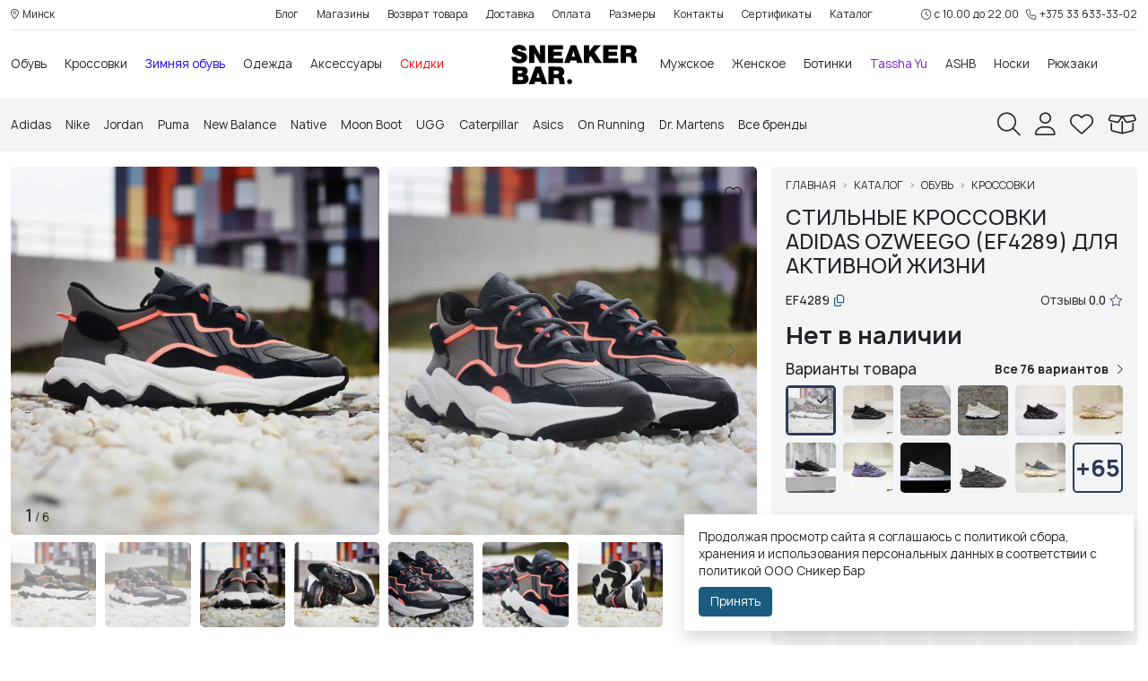

--- FILE ---
content_type: text/html; charset=utf-8
request_url: https://sneakers.by/katalog/obuv-belarus/kupit-krossovki-v-belarusi/adidas-ozweego-ef4289
body_size: 28638
content:
<!DOCTYPE html>
<!--[if IE]><![endif]-->
<!--[if IE 8 ]><html dir="ltr" lang="ru" class="ie8"><![endif]-->
<!--[if IE 9 ]><html dir="ltr" lang="ru" class="ie9"><![endif]-->
<!--[if (gt IE 9)|!(IE)]><!-->
<html dir="ltr" lang="ru">
<!--<![endif]-->

<head>
		<meta charset="UTF-8" />
	<meta name="viewport"
		content="width=device-width, initial-scale=1, user-scalable=no, maximum-scale=1.0, minimum-scale=1.0">
	<meta http-equiv="X-UA-Compatible" content="IE=edge">
	<title>Кроссовки Adidas Ozweego (EF4289) – стиль и комфорт</title>
		<base href="https://sneakers.by/" />
		<meta name="description" content="Кроссовки Adidas Ozweego (EF4289) в Минске, Беларусь. Стильный дизайн, комфорт и высокое качество. Идеальный выбор для активной жизни и повседневного использования. Закажите сейчас!" />
			<meta name="keywords" content="Sneaker Bar, Кроссовки, Adidas Ozweego (EF4289), Adidas, 13037" />
		<meta property="og:title" content="Кроссовки Adidas Ozweego (EF4289) – стиль и комфорт" />
	<meta property="og:type" content="website" />
	<meta property="og:url" content="https://sneakers.by/katalog/obuv-belarus/kupit-krossovki-v-belarusi/adidas-ozweego-ef4289" />
		<meta property="og:image" content="https://cdn.sneakers.by/medium/product/9/7/znivx6iff62yzztk.webp" />
		<meta property="og:site_name" content="Sneaker Bar Belarus" />

	<link rel="preconnect" href="https://cdn.sneakers.by">

	<link href="catalog/view/theme/sneakers/font/stylesheet.css?v=1768412142" type="text/css" rel="stylesheet">
	<link href="catalog/view/theme/sneakers/libs/bootstrap/css/bootstrap.min.css?v=1768412142" type="text/css"
		rel="stylesheet">
	<link href="catalog/view/theme/sneakers/libs/fontawesome/css/all.min.css?v=1768412142" type="text/css"
		rel="stylesheet">
	
	<meta name="theme-color" content="#ffffff">

		<link href="catalog/view/theme/sneakers/libs/swiper/swiper-bundle.min.css?v=1768412142" type="text/css" rel="stylesheet" media="screen" />
		<link href="catalog/view/theme/sneakers/css/product.css?v=1768412142" type="text/css" rel="stylesheet" media="screen" />
		<link href="catalog/view/theme/sneakers/libs/lg/css/lightgallery-bundle.min.css?v=1768412142" type="text/css" rel="stylesheet" media="screen" />
		<link href="catalog/view/theme/sneakers/libs/froala/editor.css?v=1768412142" type="text/css" rel="stylesheet" media="screen" />
	
	<link href="catalog/view/theme/sneakers/css/style.css?v=1768412142" type="text/css" rel="stylesheet">

	<script>
		var customer_id = 0;
		var customer_custom_field = [];
	</script>
	<script src="catalog/view/theme/sneakers/libs/jquery-3.6.3.min.js"></script>
			<link href="https://sneakers.by/katalog/obuv-belarus/kupit-krossovki-v-belarusi/adidas-ozweego-ef4289" rel="canonical"   />
		<link href="https://sneakers.by/image/favicon/128x128.png" rel="icon" sizes="128x128" type="image/png" />
		<link href="https://sneakers.by/image/favicon/256x256.png" rel="icon" sizes="256x256" type="image/png" />
		<link href="https://sneakers.by/image/favicon/32x32.png" rel="icon" sizes="32x32" type="image/png" />
		<link href="https://sneakers.by/image/favicon/512x512.png" rel="icon" sizes="512x512" type="image/png" />
		<link href="https://sneakers.by/image/favicon/64x64.png" rel="icon" sizes="64x64" type="image/png" />
		<link href="https://sneakers.by/image/favicon/96x96.png" rel="icon" sizes="96x96" type="image/png" />
		<link href="https://sneakers.by/image/favicon/favicon.ico" rel="icon" sizes="48x48" type="image/x-icon" />
				<!-- START Verbox START -->
	<!-- Begin Verbox {literal} -->
<script>
    (function(){(function c(d,w,m,i) {
        window.supportAPIMethod = m;
        var s = d.createElement('script');
        s.id = 'supportScript'; 
        var id = '319b1184150aea6539015727f5ccc297';
        s.src = (!i ? 'https://admin.verbox.ru/support/support.js' : 'https://static.site-chat.me/support/support.int.js') + '?h=' + id;
        s.onerror = i ? undefined : function(){c(d,w,m,true)};
        w[m] = w[m] ? w[m] : function(){(w[m].q = w[m].q ? w[m].q : []).push(arguments);};
        (d.head ? d.head : d.body).appendChild(s);
    })(document,window,'Verbox')})();
</script>
<!-- {/literal} End Verbox -->
	<!-- END Verbox END -->
		<!-- START Google Tag Manager START -->
	<script>(function(w,d,s,l,i){w[l]=w[l]||[];w[l].push({'gtm.start':
new Date().getTime(),event:'gtm.js'});var f=d.getElementsByTagName(s)[0],
j=d.createElement(s),dl=l!='dataLayer'?'&l='+l:'';j.async=true;j.src=
'https://www.googletagmanager.com/gtm.js?id='+i+dl;f.parentNode.insertBefore(j,f);
})(window,document,'script','dataLayer','GTM-WMXHXRW');</script>
	<!-- END Google Tag Manager END -->
		<!-- START Yandex.Metrika counter START -->
	<script type="text/javascript">     (function(m,e,t,r,i,k,a){         m[i]=m[i]||function(){(m[i].a=m[i].a||[]).push(arguments)};         m[i].l=1*new Date();         for (var j = 0; j < document.scripts.length; j++) {if (document.scripts[j].src === r) { return; }}         k=e.createElement(t),a=e.getElementsByTagName(t)[0],k.async=1,k.src=r,a.parentNode.insertBefore(k,a)     })(window, document,'script','https://mc.yandex.ru/metrika/tag.js', 'ym');      ym(30877206, 'init', {webvisor:true, clickmap:true, ecommerce:"dataLayer", accurateTrackBounce:true, trackLinks:true}); </script> <noscript><div><img src="https://mc.yandex.ru/watch/30877206" style="position:absolute; left:-9999px;" alt="" /></div></noscript>
	<!-- END Yandex.Metrika counter END -->
		<!-- START Подтверждение для разработчика START -->
	<meta name="google-site-verification" content="N-FD1iMDHEP4iGIlmywy7wT5VN27SAtTOQ9728dhTAw" />
<meta name="yandex-verification" content="20277d25a3405154" />
	<!-- END Подтверждение для разработчика END -->
		<!-- START SEO Cropas START -->
	<meta name="google-site-verification" content="yWECGK8Foo72auLbIHBTGlVlG6tNV1S1pEYNA5dHztM" />
	<!-- END SEO Cropas END -->
		<!-- START  START -->
	<meta name="yandex-verification" content="053d01e134effd75" />
	<!-- END  END -->
			
</head>

<body class="route-1-product route-2-product">
			<!-- START  Google Tag Manager (noscript) START -->
	<noscript><iframe src="https://www.googletagmanager.com/ns.html?id=GTM-WMXHXRW"
height="0" width="0" style="display:none;visibility:hidden"></iframe></noscript>
	<!-- END  Google Tag Manager (noscript) END -->
		<!-- START VK Реклама START -->
	<!-- Top.Mail.Ru counter -->
<script type="text/javascript">
var _tmr = window._tmr || (window._tmr = []);
_tmr.push({id: "3299053", type: "pageView", start: (new Date()).getTime(), pid: "USER_ID"});
(function (d, w, id) {
  if (d.getElementById(id)) return;
  var ts = d.createElement("script"); ts.type = "text/javascript"; ts.async = true; ts.id = id;
  ts.src = "https://top-fwz1.mail.ru/js/code.js";
  var f = function () {var s = d.getElementsByTagName("script")[0]; s.parentNode.insertBefore(ts, s);};
  if (w.opera == "[object Opera]") { d.addEventListener("DOMContentLoaded", f, false); } else { f(); }
})(document, window, "tmr-code");
</script>
<noscript><div><img src="https://top-fwz1.mail.ru/counter?id=3299053;js=na" style="position:absolute;left:-9999px;" alt="Top.Mail.Ru" /></div></noscript>
<!-- /Top.Mail.Ru counter -->

	<!-- END VK Реклама END -->
			<header>
		<div class="header-top position-relative small d-none d-lg-block">
	<div class="container-fluid">
		<div class="border-bottom py-2">
			<div class="row gx-3">
				<div class="col">
										<div class="region-selector text-hover-danger" onclick="showPopup('localisation/region/form')"><i class="fal fa-map-marker-alt me-1"></i>Минск</div>
									</div>
				<div class="col-lg-8">
					<div class="text-center header-top-menu">
												<ul class="level-1">
														<li>
																<a class="text-nowrap" href="blog">Блог</a>
																							</li>
														<li>
																<a class="text-nowrap" href="magaziny">Магазины</a>
																								<ul class="level-2 shadow shadow-sm">
																		<li>
																		<a href="magaziny#shop-sneaker-bar-galleria">SB Galleria Minsk</a>
																		</li>
																		<li>
																		<a href="magaziny#shop-sneaker-bar-green-city">SB Green City</a>
																		</li>
																		<li>
																		<a href="magaziny#shop-sneaker-bar-triniti">SB Тринити</a>
																		</li>
																		<li>
																		<a href="magaziny#shop-sneaker-bar-kirova">SB Кирова 39</a>
																		</li>
																	</ul>
															</li>
														<li>
																<a class="text-nowrap" href="vozvrat-krossovok">Возврат товара</a>
																							</li>
														<li>
																<a class="text-nowrap" href="dostavka-krossovok">Доставка</a>
																							</li>
														<li>
																<a class="text-nowrap" href="oplata">Оплата</a>
																							</li>
														<li>
																<a class="text-nowrap" href="razmery-krossovok-sneakersby">Размеры</a>
																							</li>
														<li>
																<a class="text-nowrap" href="#">Контакты</a>
																							</li>
														<li>
																<a class="text-nowrap" href="katalog/podarochnye-karty">Сертификаты</a>
																							</li>
														<li>
																<a class="text-nowrap" href="katalog">Каталог</a>
																							</li>
													</ul>
						
											</div>
				</div>
				<div class="col">
					<div class="text-lg-end">
						<div class="row gx-2 align-items-center justify-content-end flex-nowrap">
														<div class="col-auto"><div class="top-secondary-content"><i class="fal fa-clock me-1"></i>с 10.00 до 22.00</div></div>
																					<div class="col-auto"><div class="top-secondary-content"><a href="tel:+375336333302"><i class="fal fa-phone me-1"></i>+375 33 633-33-02</a></div></div>
													</div>
					</div>
				</div>
			</div>
		</div>
	</div>
</div>
		<div class="header-middle " data-brand-link="https&#x3A;&#x2F;&#x2F;sneakers.by&#x2F;brands">
	<div class="container-fluid">
		
		<div class="row gx-3 align-items-center header-middle-row flex-nowrap">
			<div class="col-auto d-lg-none">
				<div class="mobile-menu-handle me-3 d-flex align-items-center"><i class="fal fa-bars fa-2x"></i></div>
			</div>
						
			<div class="col d-none d-lg-inline-block ">
								<ul class="main-menu main-menu-left">
									<li>
						<a  href="katalog/obuv-belarus" class="level-1-link text-center lh-1">Обувь</a>
												
						<ul class="main-menu-level-2 d-none main-menu-level-2-left">
														<li><a class="level-2-link" href="katalog/obuv-belarus/kupit-krossovki-v-belarusi">Кроссовки</a>
															
								<div class="menu-level-3-wrapper ">
									
									<div class="row gx-3 flex-nowrap">
																														<div class="col-12 col-lg">
											<ul class="main-menu-level-3">
																								
												<li><a class="level-3-link" href="katalog/obuv-belarus/kupit-krossovki-v-belarusi/muzhskie-krossovki">Мужские</a></li>
																								
												<li><a class="level-3-link" href="katalog/obuv-belarus/kupit-krossovki-v-belarusi/zhenskie-krossovki">Женские</a></li>
																								
												<li><a class="level-3-link" href="katalog/obuv-belarus/kupit-krossovki-v-belarusi/krossovki-dlya-basketbola">Баскетбольные</a></li>
																								
												<li><a class="level-3-link" href="katalog/obuv-belarus/kupit-krossovki-v-belarusi/begovye-krossovki">Беговые</a></li>
																								
												<li><a class="level-3-link" href="katalog/obuv-belarus/kupit-krossovki-v-belarusi/belye-krossovki">Белые</a></li>
																								
												<li><a class="level-3-link" href="katalog/obuv-belarus/kupit-krossovki-v-belarusi/chernye-krossovki">Черные</a></li>
																							</ul>
										</div>
																																							</div>
									
									
									
									
								</div>
															</li>
														<li><a class="level-2-link" href="katalog/obuv-belarus/kedi">Кеды</a>
															</li>
														<li><a class="level-2-link" href="katalog/obuv-belarus/kupit-zimnie-krossovki">Зимняя обувь</a>
															</li>
														<li><a class="level-2-link" href="katalog/obuv-belarus/botinki">Ботинки</a>
															</li>
														<li><a class="level-2-link" href="katalog/obuv-belarus/lofery">Лоферы</a>
															</li>
														<li><a class="level-2-link" href="katalog/obuv-belarus/sandali">Cандали</a>
															</li>
														<li><a class="level-2-link" href="katalog/obuv-belarus/kupit-slantsy-belarus">Шлепанцы</a>
															</li>
													</ul>
											</li>
									<li>
						<a  href="katalog/obuv-belarus/kupit-krossovki-v-belarusi" class="level-1-link text-center lh-1">Кроссовки</a>
												
						<ul class="main-menu-level-2 d-none main-menu-level-2-left">
														<li><a class="level-2-link" href="katalog/obuv-belarus/kupit-krossovki-v-belarusi/muzhskie-krossovki">Мужские</a>
															
								<div class="menu-level-3-wrapper ">
									
									<div class="row gx-3 flex-nowrap">
																														<div class="col-12 col-lg">
											<ul class="main-menu-level-3">
																								
												<li><a class="level-3-link" href="katalog/obuv-belarus/kupit-krossovki-v-belarusi/krossovki-puma-muzhskie">Puma мужские</a></li>
																								
												<li><a class="level-3-link" href="katalog/obuv-belarus/kupit-krossovki-v-belarusi/krossovki-adidas-muzhskie">Adidas Мужские</a></li>
																								
												<li><a class="level-3-link" href="katalog/obuv-belarus/kupit-krossovki-v-belarusi/krossovki-nike-muzhskie">Nike Мужские</a></li>
																								
												<li><a class="level-3-link" href="katalog/obuv-belarus/kupit-krossovki-v-belarusi/krossovki-new-balance-muzhskie">New Balance мужские</a></li>
																								
												<li><a class="level-3-link" href="katalog/obuv-belarus/kupit-krossovki-v-belarusi/krossovki-reebook-dlya-muzhchin">Reebok мужские</a></li>
																								
												<li><a class="level-3-link" href="katalog/obuv-belarus/kupit-krossovki-v-belarusi/converse-dlya-muzhchin">Converse мужские</a></li>
																								
												<li><a class="level-3-link" href="katalog/obuv-belarus/kupit-krossovki-v-belarusi/muzhskie-basketbolnye-krossovki">Баскетбольные мужские</a></li>
																								
												<li><a class="level-3-link" href="katalog/obuv-belarus/kupit-krossovki-v-belarusi/begovye-muzhskie">Беговые мужские</a></li>
																								
												<li><a class="level-3-link" href="katalog/obuv-belarus/kupit-krossovki-v-belarusi/myzhskie-krossovki-so-skidkoi">Со скидкой мужские</a></li>
																								
												<li><a class="level-3-link" href="katalog/obuv-belarus/kupit-krossovki-v-belarusi/muzhchiny/chernyy">Черные мужские</a></li>
																							</ul>
										</div>
																																							</div>
									
									
									
									
								</div>
															</li>
														<li><a class="level-2-link" href="katalog/obuv-belarus/kupit-krossovki-v-belarusi/zhenskie-krossovki">Женские</a>
															
								<div class="menu-level-3-wrapper ">
									
									<div class="row gx-3 flex-nowrap">
																														<div class="col-12 col-lg">
											<ul class="main-menu-level-3">
																								
												<li><a class="level-3-link" href="katalog/obuv-belarus/kupit-krossovki-v-belarusi/zhenskie-krossovki-puma">Puma женские</a></li>
																								
												<li><a class="level-3-link" href="katalog/obuv-belarus/kupit-krossovki-v-belarusi/krossovki-adidas-zhenskie">Adidas женские</a></li>
																								
												<li><a class="level-3-link" href="katalog/obuv-belarus/kupit-krossovki-v-belarusi/krossovki-nike-zhenskie">Nike женские</a></li>
																								
												<li><a class="level-3-link" href="katalog/obuv-belarus/kupit-krossovki-v-belarusi/krossovki-new-balance-zhenskie">New Balance женские</a></li>
																								
												<li><a class="level-3-link" href="katalog/obuv-belarus/kupit-krossovki-v-belarusi/krossovki-converse-zhenskie">Converse женские</a></li>
																								
												<li><a class="level-3-link" href="katalog/obuv-belarus/kupit-krossovki-v-belarusi/krossovki-fila-zhenskie">Fila женские</a></li>
																								
												<li><a class="level-3-link" href="katalog/obuv-belarus/kupit-krossovki-v-belarusi/zhenskie-krossovki-dlya-bega">Беговые женские</a></li>
																								
												<li><a class="level-3-link" href="katalog/obuv-belarus/kupit-krossovki-v-belarusi/zhenschiny/chernyy">Черные женские</a></li>
																								
												<li><a class="level-3-link" href="katalog/obuv-belarus/kupit-krossovki-v-belarusi/zhenskie-krossovki-na-skidke">Со скидкой</a></li>
																							</ul>
										</div>
																																							</div>
									
									
									
									
								</div>
															</li>
														<li><a class="level-2-link" href="katalog/obuv-belarus/kupit-krossovki-v-belarusi/chernye-krossovki">Черные</a>
															</li>
														<li><a class="level-2-link" href="katalog/obuv-belarus/kupit-krossovki-v-belarusi/belye-krossovki">Белые</a>
															</li>
														<li><a class="level-2-link" href="katalog/obuv-belarus/kupit-krossovki-v-belarusi/krossovki-dlya-basketbola">Баскетбольные</a>
															</li>
														<li><a class="level-2-link" href="katalog/obuv-belarus/kupit-krossovki-v-belarusi/begovye-krossovki">Беговые</a>
															</li>
														<li><a class="level-2-link" href="katalog/obuv-belarus/kupit-krossovki-v-belarusi/kozhanye-krossovki">Кожаные</a>
															</li>
														<li><a class="level-2-link" href="katalog/obuv-belarus/kupit-krossovki-v-belarusi/zamshevye-krossovki">Замшевые</a>
															</li>
														<li><a class="level-2-link" href="katalog/obuv-belarus/kupit-krossovki-v-belarusi/vysokie-krossovki">Высокие</a>
															</li>
													</ul>
											</li>
									<li>
						<a style="color:#1e00ff" href="katalog/obuv-belarus/kupit-zimnie-krossovki" class="level-1-link text-center lh-1">Зимняя обувь</a>
											</li>
									<li>
						<a  href="katalog/odezhda" class="level-1-link text-center lh-1">Одежда</a>
												
						<ul class="main-menu-level-2 d-none main-menu-level-2-left">
														<li><a class="level-2-link" href="katalog/odezhda/tolstovki">Толстовки, худи</a>
															</li>
														<li><a class="level-2-link" href="katalog/odezhda/futbolki-majki">Футболки, майки</a>
															</li>
														<li><a class="level-2-link" href="katalog/odezhda/longslivy">Лонгсливы</a>
															</li>
														<li><a class="level-2-link" href="katalog/odezhda/brjuki-dzhinsy">Брюки, джинсы</a>
															</li>
														<li><a class="level-2-link" href="katalog/odezhda/kurtki">Куртки, ветровки</a>
															</li>
														<li><a class="level-2-link" href="katalog/odezhda/kostjumy-komplekty">Костюмы, комплекты</a>
															</li>
														<li><a class="level-2-link" href="katalog/odezhda/olimpijki">Олимпийки</a>
															</li>
														<li><a class="level-2-link" href="katalog/odezhda/platya">Платья</a>
															</li>
														<li><a class="level-2-link" href="katalog/odezhda/rubashki-belarus">Рубашки</a>
															</li>
														<li><a class="level-2-link" href="katalog/odezhda/kupit-shorty-belarus">Шорты</a>
															</li>
													</ul>
											</li>
									<li>
						<a  href="katalog/aksessuary" class="level-1-link text-center lh-1">Аксессуары</a>
												
						<ul class="main-menu-level-2 d-none main-menu-level-2-left">
														<li><a class="level-2-link" href="katalog/aksessuary/sredstva-po-uxodu-za-obuvyu">Средства для ухода</a>
															</li>
														<li><a class="level-2-link" href="katalog/aksessuary/noski">Носки</a>
															</li>
														<li><a class="level-2-link" href="katalog/aksessuary/sumki-poyasnye">Сумки на пояс</a>
															</li>
													</ul>
											</li>
									<li>
						<a style="color:#ff0000" href="katalog/pricem-sale" class="level-1-link text-center lh-1">Скидки</a>
												
						<ul class="main-menu-level-2 d-none main-menu-level-2-left">
														<li><a class="level-2-link" href="katalog/obuv-belarus/kupit-krossovki-v-belarusi/pricem-sale">Кроссовки со скидкой</a>
															</li>
														<li><a class="level-2-link" href="katalog/obuv-belarus/kedi/pricem-sale">Кеды со скидкой</a>
															</li>
														<li><a class="level-2-link" href="katalog/obuv-belarus/kupit-zimnie-krossovki/pricem-sale">Зимняя обувь со скидкой</a>
															</li>
														<li><a class="level-2-link" href="katalog/odezhda/pricem-sale">Одежда со скидками</a>
															</li>
													</ul>
											</li>
								</ul>
							</div>
			
						
			<div class="col d-none d-lg-inline-block order-lg-last">
								<ul class="main-menu main-menu-right">
									<li>
						<a  href="katalog/obuv-belarus/kupit-krossovki-v-belarusi/muzhskie-krossovki" class="level-1-link text-center lh-1">Мужское</a>
												
						<ul class="main-menu-level-2 d-none main-menu-level-2-right">
														<li><a class="level-2-link" href="katalog/obuv-belarus/kupit-krossovki-v-belarusi/muzhskie-krossovki">Кроссовки</a>
															
								<div class="menu-level-3-wrapper ">
									
									<div class="row gx-3 flex-nowrap">
																														<div class="col-12 col-lg">
											<ul class="main-menu-level-3">
																								
												<li><a class="level-3-link" href="katalog/obuv-belarus/kupit-krossovki-v-belarusi/krossovki-puma-muzhskie">Puma</a></li>
																								
												<li><a class="level-3-link" href="katalog/obuv-belarus/kupit-krossovki-v-belarusi/krossovki-adidas-muzhskie">Adidas</a></li>
																								
												<li><a class="level-3-link" href="katalog/obuv-belarus/kupit-krossovki-v-belarusi/krossovki-nike-muzhskie">Nike</a></li>
																								
												<li><a class="level-3-link" href="katalog/obuv-belarus/kupit-krossovki-v-belarusi/krossovki-new-balance-muzhskie">New Balance</a></li>
																								
												<li><a class="level-3-link" href="katalog/obuv-belarus/kupit-krossovki-v-belarusi/converse-dlya-muzhchin">Converse</a></li>
																								
												<li><a class="level-3-link" href="katalog/obuv-belarus/kupit-krossovki-v-belarusi/krossovki-reebook-dlya-muzhchin">Reebok</a></li>
																								
												<li><a class="level-3-link" href="katalog/obuv-belarus/kupit-krossovki-v-belarusi/muzhskie-krossovki">Все бренды</a></li>
																							</ul>
										</div>
																																							</div>
									
									
									
									
								</div>
															</li>
														<li><a class="level-2-link" href="katalog/obuv-belarus/kupit-zimnie-krossovki/muzhskie-zimnie-krossovki">Зимняя обувь</a>
															
								<div class="menu-level-3-wrapper ">
									
									<div class="row gx-3 flex-nowrap">
																														<div class="col-12 col-lg">
											<ul class="main-menu-level-3">
																								
												<li><a class="level-3-link" href="katalog/obuv-belarus/botinki/myzhskie-botinki">Ботинки мужские</a></li>
																								
												<li><a class="level-3-link" href="katalog/obuv-belarus/botinki/muzhskie-botinki-dr-martens">Ботинки Dr Martens</a></li>
																								
												<li><a class="level-3-link" href="katalog/obuv-belarus/kupit-zimnie-krossovki/muzhskie-zimnie-krossovki">Вся зимняя обувь</a></li>
																							</ul>
										</div>
																																							</div>
									
									
									
									
								</div>
															</li>
														<li><a class="level-2-link" href="katalog/obuv-belarus/kupit-krossovki-v-belarusi/begovye-muzhskie">Для бега мужские</a>
															</li>
														<li><a class="level-2-link" href="katalog/obuv-belarus/kupit-krossovki-v-belarusi/myzhskie-krossovki-so-skidkoi">Кроссовки со скидкой</a>
															</li>
														<li><a class="level-2-link" href="katalog/obuv-belarus/kupit-krossovki-v-belarusi/muzhskie-basketbolnye-krossovki">Баскетбольные</a>
															</li>
														<li><a class="level-2-link" href="katalog/obuv-belarus/kedi/muzhskie-kedy">Кеды мужские</a>
															</li>
														<li><a class="level-2-link" href="katalog/odezhda/tolstovki/muzhskie-hudi">Толстовки</a>
															</li>
													</ul>
											</li>
									<li>
						<a  href="katalog/obuv-belarus/kupit-krossovki-v-belarusi/zhenskie-krossovki" class="level-1-link text-center lh-1">Женское</a>
											</li>
									<li>
						<a  href="katalog/obuv-belarus/botinki" class="level-1-link text-center lh-1">Ботинки</a>
											</li>
									<li>
						<a style="color:#7521ca" href="tassha-yu" class="level-1-link text-center lh-1">Tassha Yu</a>
											</li>
									<li>
						<a  href="ashb" class="level-1-link text-center lh-1">ASHB</a>
											</li>
									<li>
						<a  href="katalog/aksessuary/noski" class="level-1-link text-center lh-1">Носки</a>
											</li>
									<li>
						<a  href="katalog/ryukzak" class="level-1-link text-center lh-1">Рюкзаки</a>
											</li>
								</ul>
							</div>
			
						
						<div class="col-auto">
				<div class="header-logo"><a href="https://sneakers.by" class="d-block py-3 text-center"><img class="logo" src="https://cdn.sneakers.by/original/logo/xgfhnjfypmq69vwo.svg" title="Sneaker Bar Belarus" alt="Sneaker Bar Belarus" /></a></div>
			</div>
						
		</div>
	</div>
</div>

		<div class="header-bottom bg-light">
			<div class="container-fluid">


				<div class="py-3">
					<div class="row align-items-center">
						<div class="col d-none d-lg-block">
														<div class="top-brands overflow-hidden">
								<div class="row gx-3 align-items-center flex-nowrap">
																		<div class="col-auto brand-item">
										<a href="adidas-brand-belarus">
																						Adidas
											</a>
									</div>
																		<div class="col-auto brand-item">
										<a href="nike-brand-belarus">
																						Nike
											</a>
									</div>
																		<div class="col-auto brand-item">
										<a href="jordan-brand-belarus">
																						Jordan
											</a>
									</div>
																		<div class="col-auto brand-item">
										<a href="puma-brand-belarus">
																						Puma
											</a>
									</div>
																		<div class="col-auto brand-item">
										<a href="new-balance">
																						New Balance
											</a>
									</div>
																		<div class="col-auto brand-item">
										<a href="native-brand-belarus">
																						Native
											</a>
									</div>
																		<div class="col-auto brand-item">
										<a href="moon-boot">
																						Moon Boot
											</a>
									</div>
																		<div class="col-auto brand-item">
										<a href="ugg-brand">
																						UGG
											</a>
									</div>
																		<div class="col-auto brand-item">
										<a href="caterpillar">
																						Caterpillar
											</a>
									</div>
																		<div class="col-auto brand-item">
										<a href="asics-brand-belarus">
																						Asics
											</a>
									</div>
																		<div class="col-auto brand-item">
										<a href="on-running">
																						On Running
											</a>
									</div>
																		<div class="col-auto brand-item">
										<a href="dr-martens-brand-belarus">
																						Dr. Martens
											</a>
									</div>
																		<div class="col-auto brand-item">
										<a href="brands">
																						Все бренды
											</a>
									</div>
																	</div>
							</div>
													</div>
						<div class="col-auto">
							<div class="top-panel">
								<div class="row gx-4 gx-md-3">
									<div class="col-auto d-none d-md-inline-block"><a class="search" href="https://sneakers.by/search">
	<i class="fal fa-search fa-2x"></i>
</a></div>
									<div class="col-auto d-none d-md-inline-block"><div class="header-icon account text-link " onclick="account.login()">
	<i class="fal fa-user fa-2x"></i>
</div>

</div>
									<div class="col-auto d-none d-md-inline-block"><span class="header-icon wishlist" onclick="wishlist.open()">
    <i class="fal fa-heart fa-2x"></i>
    <span class="counter d-none"></span>
    
</span></div>
									<div class="col-auto d-none d-md-inline-block"><a class="header-icon cart" href="https://sneakers.by/cart">
	<span class="counter d-none">0</span>
	<i class="fal fa-box-open fa-2x"></i>
	<div data-incart-product="&#x5B;&#x5D;" data-size-ids=""></div>
</a></div>
									<div class="col-auto d-md-none">
										<div class="call-info">
											<i class="fal fa-phone-alt fa-2x"></i>
										</div>
									</div>
								</div>
							</div>
						</div>
					</div>
				</div>


			</div>
		</div>


	</header>
	<div class="footer-bar d-md-none position-fixed start-0 bg-white w-100">
		<div class="row g-0 flex-nowrap">
			<div class="col">

				<div class="mobile-menu-handle footer-bar-icon">
					<i class="fal fa-bars"></i>

					<span class="footer-bar-text">Каталог</span>
				</div>


			</div>
			<div class="col">
				<div class="footer-bar-icon">
					<a class="search" href="https://sneakers.by/search">
	<i class="fal fa-search fa-2x"></i>
</a>
					<span class="footer-bar-text">Поиск</span>
				</div>
			</div>
						<div class="col">
				<div class="footer-bar-icon">
					<a class="header-icon cart" href="https://sneakers.by/cart">
	<span class="counter d-none">0</span>
	<i class="fal fa-box-open fa-2x"></i>
	<div data-incart-product="&#x5B;&#x5D;" data-size-ids=""></div>
</a>
					<span class="footer-bar-text">Корзина</span>
				</div>
			</div>
			
			<div class="col">
				<div class="footer-bar-icon">
					<span class="header-icon wishlist" onclick="wishlist.open()">
    <i class="fal fa-heart fa-2x"></i>
    <span class="counter d-none"></span>
    
</span>
					<span class="footer-bar-text">Закладки</span>
				</div>
			</div>

			<div class="col">
				<div class="footer-bar-icon">
					<div class="header-icon account text-link " onclick="account.login()">
	<i class="fal fa-user fa-2x"></i>
</div>


					<span class="footer-bar-text">Аккаунт</span>
				</div>
			</div>


		</div>
	</div>
	<main>

<div class="container-fluid mt-md-3 position-relative product-page-container" data-product-id="13037">
    <div class="row g-md-3 g-2">
        <div class="col-md-6 col-lg-7 col-xl-8 position-relative">
            <div class="d-md-none position-absolute top-0 px-0 z-3 overflow-hidden ">
                                <nav aria-label="breadcrumb" class="breadcrumb-wrapper position-relative">
  <ol class="breadcrumb hide-scroll my-2 my-lg-3">
                  <li class="breadcrumb-item">
          <a href="https://sneakers.by">Главная</a>
        </li>
                        <li class="breadcrumb-item">
          <a href="https://sneakers.by/katalog">Каталог</a>
        </li>
                        <li class="breadcrumb-item">
          <a href="https://sneakers.by/katalog/obuv-belarus">Обувь</a>
        </li>
                        <li class="breadcrumb-item">
          <a href="https://sneakers.by/katalog/obuv-belarus/kupit-krossovki-v-belarusi">Кроссовки</a>
        </li>
                                    </ol>
</nav>
                                                      
<script type="application/ld+json">{"@context":"https:\/\/schema.org","@type":"BreadcrumbList","itemListElement":[{"@type":"ListItem","position":1,"name":"Главная","item":"https:\/\/sneakers.by"},{"@type":"ListItem","position":2,"name":"Каталог","item":"https:\/\/sneakers.by\/katalog"},{"@type":"ListItem","position":3,"name":"Обувь","item":"https:\/\/sneakers.by\/katalog\/obuv-belarus"},{"@type":"ListItem","position":4,"name":"Кроссовки","item":"https:\/\/sneakers.by\/katalog\/obuv-belarus\/kupit-krossovki-v-belarusi"},{"@type":"ListItem","position":5,"name":"Adidas Ozweego (EF4289)"}]}</script>
                            </div>
                        <div class="mx-n3 mx-md-0 position-relative">
                <div class="d-none d-md-block position-absolute end-0 top-0 p-2 p-md-3 fs-4 z-3">
                                        <div class="product-card-icon product-card-icon-wishlist " data-wishlist-size-id="0" data-wishlist-product-id="13037" onclick="wishlist.add(13037, 0);">
                        <i class="fal fa-heart"></i>
                    </div>
                                        <div class="product-card-icon product-card-icon-wishlist d-none" data-wishlist-size-id="2878" data-wishlist-product-id="13037" onclick="wishlist.add(13037, 2878);">
                        <i class="fal fa-heart"></i>
                    </div>
                                        <div class="product-card-icon product-card-icon-wishlist d-none" data-wishlist-size-id="1979" data-wishlist-product-id="13037" onclick="wishlist.add(13037, 1979);">
                        <i class="fal fa-heart"></i>
                    </div>
                                        <div class="product-card-icon product-card-icon-wishlist d-none" data-wishlist-size-id="1987" data-wishlist-product-id="13037" onclick="wishlist.add(13037, 1987);">
                        <i class="fal fa-heart"></i>
                    </div>
                                        <div class="product-card-icon product-card-icon-wishlist d-none" data-wishlist-size-id="1977" data-wishlist-product-id="13037" onclick="wishlist.add(13037, 1977);">
                        <i class="fal fa-heart"></i>
                    </div>
                                        <div class="product-card-icon product-card-icon-wishlist d-none" data-wishlist-size-id="1976" data-wishlist-product-id="13037" onclick="wishlist.add(13037, 1976);">
                        <i class="fal fa-heart"></i>
                    </div>
                                        <div class="product-card-icon product-card-icon-wishlist d-none" data-wishlist-size-id="1975" data-wishlist-product-id="13037" onclick="wishlist.add(13037, 1975);">
                        <i class="fal fa-heart"></i>
                    </div>
                                        <div class="product-card-icon product-card-icon-wishlist d-none" data-wishlist-size-id="1978" data-wishlist-product-id="13037" onclick="wishlist.add(13037, 1978);">
                        <i class="fal fa-heart"></i>
                    </div>
                                        <div class="product-card-icon product-card-icon-wishlist d-none" data-wishlist-size-id="1974" data-wishlist-product-id="13037" onclick="wishlist.add(13037, 1974);">
                        <i class="fal fa-heart"></i>
                    </div>
                                        <div class="product-card-icon product-card-icon-wishlist d-none" data-wishlist-size-id="1731" data-wishlist-product-id="13037" onclick="wishlist.add(13037, 1731);">
                        <i class="fal fa-heart"></i>
                    </div>
                                        <div class="product-card-icon product-card-icon-wishlist d-none" data-wishlist-size-id="1730" data-wishlist-product-id="13037" onclick="wishlist.add(13037, 1730);">
                        <i class="fal fa-heart"></i>
                    </div>
                                        <div class="product-card-icon product-card-icon-wishlist d-none" data-wishlist-size-id="1729" data-wishlist-product-id="13037" onclick="wishlist.add(13037, 1729);">
                        <i class="fal fa-heart"></i>
                    </div>
                                        <div class="product-card-icon product-card-icon-wishlist d-none" data-wishlist-size-id="1726" data-wishlist-product-id="13037" onclick="wishlist.add(13037, 1726);">
                        <i class="fal fa-heart"></i>
                    </div>
                                        <div class="product-card-icon product-card-icon-wishlist d-none" data-wishlist-size-id="1727" data-wishlist-product-id="13037" onclick="wishlist.add(13037, 1727);">
                        <i class="fal fa-heart"></i>
                    </div>
                                        <div class="product-card-icon product-card-icon-wishlist d-none" data-wishlist-size-id="1728" data-wishlist-product-id="13037" onclick="wishlist.add(13037, 1728);">
                        <i class="fal fa-heart"></i>
                    </div>
                                        <div class="product-card-icon product-card-icon-wishlist d-none" data-wishlist-size-id="1982" data-wishlist-product-id="13037" onclick="wishlist.add(13037, 1982);">
                        <i class="fal fa-heart"></i>
                    </div>
                                        <div class="product-card-icon product-card-icon-wishlist d-none" data-wishlist-size-id="1980" data-wishlist-product-id="13037" onclick="wishlist.add(13037, 1980);">
                        <i class="fal fa-heart"></i>
                    </div>
                                        <div class="product-card-icon product-card-icon-wishlist d-none" data-wishlist-size-id="1981" data-wishlist-product-id="13037" onclick="wishlist.add(13037, 1981);">
                        <i class="fal fa-heart"></i>
                    </div>
                                        <div class="product-card-icon product-card-icon-wishlist d-none" data-wishlist-size-id="2002" data-wishlist-product-id="13037" onclick="wishlist.add(13037, 2002);">
                        <i class="fal fa-heart"></i>
                    </div>
                                        <div class="product-card-icon product-card-icon-wishlist d-none" data-wishlist-size-id="1995" data-wishlist-product-id="13037" onclick="wishlist.add(13037, 1995);">
                        <i class="fal fa-heart"></i>
                    </div>
                                        <div class="product-card-icon product-card-icon-wishlist d-none" data-wishlist-size-id="1782" data-wishlist-product-id="13037" onclick="wishlist.add(13037, 1782);">
                        <i class="fal fa-heart"></i>
                    </div>
                                        <div class="product-card-icon product-card-icon-wishlist d-none" data-wishlist-size-id="1780" data-wishlist-product-id="13037" onclick="wishlist.add(13037, 1780);">
                        <i class="fal fa-heart"></i>
                    </div>
                                    </div>
                <div class="swiper opacity-0" id="main-galery" style="transition-duration: 0.2s;">
                    <div class="swiper-wrapper">
                                                                        <div class="swiper-slide swiper-slide-main" data-title="Фото">
                            
                                                        <div class="image-galery mb-md-3 position-relative" data-items-count="7">
                                <div class="swiper galery-top" id="main-DbMT" data-galery="image" >
                                    <div class="swiper-pagination w-auto start-0 ps-3 pe-none"></div>
                                    <div class="swiper-wrapper">
                                                                                <div class="swiper-slide" data-count-item="0">
                                            <div class="rounded-3 overflow-hidden" style="aspect-ratio: 1 / 1">
                                                                                                <div class="image-container">
                                                    
                                                    <img class="object-fit-cover h-100 w-100 zoom-image zoomable-image" src="https://cdn.sneakers.by/large/product/9/7/znivx6iff62yzztk.webp" data-original="https://cdn.sneakers.by/original/product/9/7/znivx6iff62yzztk.webp" />
                                                    <div class="zoom-lens d-none d-md-block"></div>
                                                </div>
                                                                                            </div>
                                        </div>
                                                                                                                        <div class="swiper-slide" data-count-item="1">
                                            <div class="rounded-3 overflow-hidden" style="aspect-ratio: 1 / 1">
                                                                                                <div class="image-container">
                                                    
                                                    <img class="object-fit-cover h-100 w-100 zoom-image zoomable-image" src="https://cdn.sneakers.by/large/product/b/3/glvf27869wfbxq4r.webp" data-original="https://cdn.sneakers.by/original/product/b/3/glvf27869wfbxq4r.webp" />
                                                    <div class="zoom-lens d-none d-md-block"></div>
                                                </div>
                                                                                            </div>
                                        </div>
                                                                                                                        <div class="swiper-slide" data-count-item="2">
                                            <div class="rounded-3 overflow-hidden" style="aspect-ratio: 1 / 1">
                                                                                                <div class="image-container">
                                                    
                                                    <img class="object-fit-cover h-100 w-100 zoom-image zoomable-image" src="https://cdn.sneakers.by/large/product/b/q/dkvdzaqvsblne3yr.webp" data-original="https://cdn.sneakers.by/original/product/b/q/dkvdzaqvsblne3yr.webp" />
                                                    <div class="zoom-lens d-none d-md-block"></div>
                                                </div>
                                                                                            </div>
                                        </div>
                                                                                                                        <div class="swiper-slide" data-count-item="3">
                                            <div class="rounded-3 overflow-hidden" style="aspect-ratio: 1 / 1">
                                                                                                <div class="image-container">
                                                    
                                                    <img class="object-fit-cover h-100 w-100 zoom-image zoomable-image" src="https://cdn.sneakers.by/large/product/5/o/yydfg0ec5pa0wyf2.webp" data-original="https://cdn.sneakers.by/original/product/5/o/yydfg0ec5pa0wyf2.webp" />
                                                    <div class="zoom-lens d-none d-md-block"></div>
                                                </div>
                                                                                            </div>
                                        </div>
                                                                                                                        <div class="swiper-slide" data-count-item="4">
                                            <div class="rounded-3 overflow-hidden" style="aspect-ratio: 1 / 1">
                                                                                                <div class="image-container">
                                                    
                                                    <img class="object-fit-cover h-100 w-100 zoom-image zoomable-image" src="https://cdn.sneakers.by/large/product/l/h/mc64q205e5fepnv9.webp" data-original="https://cdn.sneakers.by/original/product/l/h/mc64q205e5fepnv9.webp" />
                                                    <div class="zoom-lens d-none d-md-block"></div>
                                                </div>
                                                                                            </div>
                                        </div>
                                                                                                                        <div class="swiper-slide" data-count-item="5">
                                            <div class="rounded-3 overflow-hidden" style="aspect-ratio: 1 / 1">
                                                                                                <div class="image-container">
                                                    
                                                    <img class="object-fit-cover h-100 w-100 zoom-image zoomable-image" src="https://cdn.sneakers.by/large/product/s/m/tfvgtvc6r212u65d.webp" data-original="https://cdn.sneakers.by/original/product/s/m/tfvgtvc6r212u65d.webp" />
                                                    <div class="zoom-lens d-none d-md-block"></div>
                                                </div>
                                                                                            </div>
                                        </div>
                                                                                                                        <div class="swiper-slide" data-count-item="6">
                                            <div class="rounded-3 overflow-hidden" style="aspect-ratio: 1 / 1">
                                                                                                <div class="image-container">
                                                    
                                                    <img class="object-fit-cover h-100 w-100 zoom-image zoomable-image" src="https://cdn.sneakers.by/large/product/0/k/jf7hti9wpcpyuilk.webp" data-original="https://cdn.sneakers.by/original/product/0/k/jf7hti9wpcpyuilk.webp" />
                                                    <div class="zoom-lens d-none d-md-block"></div>
                                                </div>
                                                                                            </div>
                                        </div>
                                                                                
                                    </div>
                                    <div class="swiper-button-next"></div>
                                    <div class="swiper-button-prev"></div>

                                </div>

                                                                <div class="swiper galery-bottom mt-2 d-none d-md-block" style="--swiper-navigation-size: 14px; --swiper-navigation-sides-offset: 16px" id="thumbs-DbMT">
                                    <div class="swiper-wrapper">
                                                                                <div class="swiper-slide">
                                            <div class="rounded-3 overflow-hidden position-relative pointer">
                                                <img class="ratio1x1 object-fit-cover" src="https://cdn.sneakers.by/medium/product/9/7/znivx6iff62yzztk.webp" loading="lazy"/>
                                                                                            </div>
                                        </div>
                                                                                <div class="swiper-slide">
                                            <div class="rounded-3 overflow-hidden position-relative pointer">
                                                <img class="ratio1x1 object-fit-cover" src="https://cdn.sneakers.by/medium/product/b/3/glvf27869wfbxq4r.webp" loading="lazy"/>
                                                                                            </div>
                                        </div>
                                                                                <div class="swiper-slide">
                                            <div class="rounded-3 overflow-hidden position-relative pointer">
                                                <img class="ratio1x1 object-fit-cover" src="https://cdn.sneakers.by/medium/product/b/q/dkvdzaqvsblne3yr.webp" loading="lazy"/>
                                                                                            </div>
                                        </div>
                                                                                <div class="swiper-slide">
                                            <div class="rounded-3 overflow-hidden position-relative pointer">
                                                <img class="ratio1x1 object-fit-cover" src="https://cdn.sneakers.by/medium/product/5/o/yydfg0ec5pa0wyf2.webp" loading="lazy"/>
                                                                                            </div>
                                        </div>
                                                                                <div class="swiper-slide">
                                            <div class="rounded-3 overflow-hidden position-relative pointer">
                                                <img class="ratio1x1 object-fit-cover" src="https://cdn.sneakers.by/medium/product/l/h/mc64q205e5fepnv9.webp" loading="lazy"/>
                                                                                            </div>
                                        </div>
                                                                                <div class="swiper-slide">
                                            <div class="rounded-3 overflow-hidden position-relative pointer">
                                                <img class="ratio1x1 object-fit-cover" src="https://cdn.sneakers.by/medium/product/s/m/tfvgtvc6r212u65d.webp" loading="lazy"/>
                                                                                            </div>
                                        </div>
                                                                                <div class="swiper-slide">
                                            <div class="rounded-3 overflow-hidden position-relative pointer">
                                                <img class="ratio1x1 object-fit-cover" src="https://cdn.sneakers.by/medium/product/0/k/jf7hti9wpcpyuilk.webp" loading="lazy"/>
                                                                                            </div>
                                        </div>
                                                                            </div>
                                    <div class="swiper-button-next"></div>
                                    <div class="swiper-button-prev"></div>
                                </div>
                                
                            </div>


                        </div>
                                            </div>
                    
                </div>
                <div class="d-none">
                    <div class="lg" id="mainlightgallery">
                                                                                                <div data-src="https://cdn.sneakers.by/original/product/9/7/znivx6iff62yzztk.webp"></div>
                                                                                                <div data-src="https://cdn.sneakers.by/original/product/b/3/glvf27869wfbxq4r.webp"></div>
                                                                                                <div data-src="https://cdn.sneakers.by/original/product/b/q/dkvdzaqvsblne3yr.webp"></div>
                                                                                                <div data-src="https://cdn.sneakers.by/original/product/5/o/yydfg0ec5pa0wyf2.webp"></div>
                                                                                                <div data-src="https://cdn.sneakers.by/original/product/l/h/mc64q205e5fepnv9.webp"></div>
                                                                                                <div data-src="https://cdn.sneakers.by/original/product/s/m/tfvgtvc6r212u65d.webp"></div>
                                                                                                <div data-src="https://cdn.sneakers.by/original/product/0/k/jf7hti9wpcpyuilk.webp"></div>
                                                                                            </div>
                </div>
            </div>
                        <div class="desktop-additional-content">
                <div class="additional-content">
                    <div class="tab-header-top my-2 my-md-4 bg-white">
                        <div class="row">
                            <div class="col-12" id="col-tab-product">
                                
                                <ul class="nav nav-tabs" id="tab-info-product-list" role="tablist">
                                    
                                    
                                                                                                            
                                                                                                                                               
                                    
                                    
                                  
                                                                                                            
                                                                                                            
                                     
                                                                                                            
                                                                                                            

                                                                        
                                    <li class="nav-item" role="presentation">
                                        <button class="btn active" id="about-tab" data-bs-toggle="tab" data-bs-target="#about" type="button" role="tab" aria-controls="about" aria-selected="true">О товаре</button>
                                    </li>
                                                                        
                                    <li class="nav-item" role="presentation">
                                        <button class="btn " id="attribute-tab" data-bs-toggle="tab" data-bs-target="#attribute" type="button" role="tab" aria-controls="attribute" aria-selected="false">Характеристики</button>
                                    </li>
                                                                        
                                    <li class="nav-item" role="presentation">
                                        <button class="btn " id="delivery-tab" data-bs-toggle="tab" data-bs-target="#delivery" type="button" role="tab" aria-controls="delivery" aria-selected="false">Доставка</button>
                                    </li>
                                                                        
                                    <li class="nav-item" role="presentation">
                                        <button class="btn " id="payment-tab" data-bs-toggle="tab" data-bs-target="#payment" type="button" role="tab" aria-controls="payment" aria-selected="false">Оплата</button>
                                    </li>
                                                                        
                                    <li class="nav-item" role="presentation">
                                        <button class="btn " id="size-tab" data-bs-toggle="tab" data-bs-target="#size" type="button" role="tab" aria-controls="size" aria-selected="false">Размерная сетка</button>
                                    </li>
                                                                        
                                    <li class="nav-item" role="presentation">
                                        <button class="btn " id="review-tab" data-bs-toggle="tab" data-bs-target="#review" type="button" role="tab" aria-controls="review" aria-selected="false">Отзывы</button>
                                    </li>
                                                                        
                                </ul>
                            </div>

                        </div>
                    </div>
                    <div class="overflow-hidden">
                        <div class="row py-4 g-5 justify-content-center">

                            <div class="col-12">
                                
                                <div class="tab-content w-100 scroller-tab" data-nav-panel="#tab-info-product-list" id="tab-info-product">
                                                                        <div class="tab-pane fade show active" id="about" role="tabpanel" aria-labelledby="about-tab">
                                        <div class="row g-3 align-items-center">
                                             <div class="col"><div class="h4 mb-0 about-tab-title">Описание товара</div></div>                                                                                        <div class="col-12"><div class="description">Сочетание крутого дизайна и комфорта, которые делают эту модель одной из самых популярных в этом году. Материала верха обеспечивают хороший воздухообмен, а технология подошвы Adiprene смягчает каждый ваш шаг.<br><br>
</div></div>                                        </div>
                                        
                                        
                                    </div>
                                                                        <div class="tab-pane fade " id="attribute" role="tabpanel" aria-labelledby="attribute-tab">
                                        <div class="row g-3 align-items-center">
                                             <div class="col"><div class="h4 mb-0 attribute-tab-title">Подробно</div></div>                                                                                        <div class="col-12"><div class="description">
<div class="row g-4">
            <div class="col-6 col-md-3">
        <div class="name small opacity-50">Пол</div>
                <a href="https://sneakers.by/katalog/obuv-belarus/kupit-krossovki-v-belarusi/uniseks" class="text-reset text-hover-danger fw-medium">
                        <div>Унисекс</div>
                          </a>   
            </div>
                <div class="col-6 col-md-3">
        <div class="name small opacity-50">Бренд</div>
                <a href="https://sneakers.by/katalog/obuv-belarus/kupit-krossovki-v-belarusi/adidas" class="text-reset text-hover-danger fw-medium">
                        <div>Adidas</div>
                          </a>   
            </div>
                <div class="col-6 col-md-3">
        <div class="name small opacity-50">Серия</div>
                <a href="https://sneakers.by/katalog/obuv-belarus/kupit-krossovki-v-belarusi/ozweego" class="text-reset text-hover-danger fw-medium">
                        <div>Ozweego</div>
                          </a>   
            </div>
                <div class="col-6 col-md-3">
        <div class="name small opacity-50">Модель</div>
                <a href="https://sneakers.by/katalog/obuv-belarus/kupit-krossovki-v-belarusi/adidas/ozweego-model" class="text-reset text-hover-danger fw-medium">
                        <div>Ozweego</div>
                          </a>   
            </div>
                <div class="col-6 col-md-3">
        <div class="name small opacity-50">Цвет</div>
                <a href="https://sneakers.by/katalog/obuv-belarus/kupit-krossovki-v-belarusi/chernyy" class="text-reset text-hover-danger fw-medium">
                        <div>Черный</div>
                          </a>   
            </div>
                <div class="col-6 col-md-3">
        <div class="name small opacity-50">Предназначение</div>
                <a href="https://sneakers.by/katalog/obuv-belarus/kupit-krossovki-v-belarusi/povsednevnye-krossovki" class="text-reset text-hover-danger fw-medium">
                        <div>Лайфстайл</div>
                          </a>   
            </div>
                <div class="col-6 col-md-3">
        <div class="name small opacity-50">Материалы</div>
                <a href="https://sneakers.by/katalog/obuv-belarus/kupit-krossovki-v-belarusi/zamshevye-krossovki" class="text-reset text-hover-danger fw-medium">
                        <div>Замша</div>
                          </a>   
            </div>
        </div>
</div></div>                                        </div>
                                        
                                        
                                    </div>
                                                                        <div class="tab-pane fade " id="delivery" role="tabpanel" aria-labelledby="delivery-tab">
                                        <div class="row g-3 align-items-center">
                                             <div class="col"><div class="h4 mb-0 delivery-tab-title">Доставка</div></div>                                                                                        <div class="col-12"><div class="description"><p><b>Доставка&nbsp;</b><b>по&nbsp;</b><b>Беларуси</b> осуществляется курьерской службой «Белпочта». Курьер доставляет товар прямо на дом с предварительным согласованием удобного интервала доставки. При невозможности вручения по адресу — по просьбе покупателя заказ может быть перенаправлен в ближайшее отделение почты, где его можно будет забрать в течение 10 дней. Стоимость доставки составляет 15 BYN. Срок доставки — от 1 до 3 рабочих дней. Доставка осуществляется только в будние дни, без выходных и праздничных дней. Примерка <b>не входит</b> в услугу доставки.<br><br><b>Доставка по&nbsp;</b><b>Минску</b> осуществляется курьером нашей компании. Перед доставкой мы заранее связываемся с покупателем для согласования удобного временного интервала. Стоимость доставки составляет 15 BYN. В стоимость включена доставка 3 пар, каждая последующая пара +5 BYN к стоимости доставки. При оформлении заказа клиент может выбрать дату доставки, но не позднее 5 дней с момента оформления. Доставка осуществляется только в будние дни. Примерка <b>входит</b> в услугу доставки, на неё предоставляется 10–15 минут.<br><br><b>Международная доставка</b> осуществляется через курьерские службы. Стоимость доставки составляет 60 BYN. Сроки и детали доставки уточняются индивидуально в зависимости от страны.</p></div></div>                                        </div>
                                        
                                        
                                    </div>
                                                                        <div class="tab-pane fade " id="payment" role="tabpanel" aria-labelledby="payment-tab">
                                        <div class="row g-3 align-items-center">
                                             <div class="col"><div class="h4 mb-0 payment-tab-title">Оплата</div></div>                                                                                        <div class="col-12"><div class="description"><p>Оплата за товары на сайте осуществляется:</p><ol><li>Наличными</li><li>Картой Visa, MasterCard</li><li>ЕРИП</li><li>Банковский перевод (по реквизитам расчетного счета)</li></ol><p>Товары со статусом "Есть в наличии" отправляются без предоплаты, с оплатой при получении, кроме случаев доставки "до магазина", в котором товар недоступен (в этом случае необходима предоплата 15 BYN).</p><p>Подробная инструкция об оплате будет выслана на имейл после оформления заказа и выбора соответствующего варианта оплаты.</p></div></div>                                        </div>
                                        
                                        
                                    </div>
                                                                        <div class="tab-pane fade " id="size" role="tabpanel" aria-labelledby="size-tab">
                                        <div class="row g-3 align-items-center">
                                             <div class="col"><div class="h4 mb-0 size-tab-title">Размерная сетка</div></div>                                                                                        <div class="col-12"><div class="description">

<div class="d-none d-md-block">
            <div class="table-responsive">
        <table class="table table-bordered table-striped table-vertical-hover">
                        <thead>
                <tr>
                    <th colspan="13">Размерная сетка EUR 35.5 - 42.5</th>
                </tr>
            </thead>
                        <tbody>
                                <tr>
                    <td class="fw-bold first-td">EUR </td>
                                        <td class="text-center">35.5</td>
                                        <td class="text-center">36</td>
                                        <td class="text-center">36.5</td>
                                        <td class="text-center">37</td>
                                        <td class="text-center">38</td>
                                        <td class="text-center">38.5</td>
                                        <td class="text-center">39</td>
                                        <td class="text-center">40</td>
                                        <td class="text-center">40.5</td>
                                        <td class="text-center">41</td>
                                        <td class="text-center">42</td>
                                        <td class="text-center">42.5</td>
                                    </tr>
                                <tr>
                    <td class="fw-bold first-td">RUS </td>
                                        <td class="text-center">35</td>
                                        <td class="text-center">35.5</td>
                                        <td class="text-center">36</td>
                                        <td class="text-center">36.5</td>
                                        <td class="text-center">37</td>
                                        <td class="text-center">37.5</td>
                                        <td class="text-center">38</td>
                                        <td class="text-center">39</td>
                                        <td class="text-center">40</td>
                                        <td class="text-center">40.5</td>
                                        <td class="text-center">41</td>
                                        <td class="text-center">42</td>
                                    </tr>
                                <tr>
                    <td class="fw-bold first-td">US </td>
                                        <td class="text-center">3.5</td>
                                        <td class="text-center">4</td>
                                        <td class="text-center">4.5</td>
                                        <td class="text-center">5</td>
                                        <td class="text-center">5.5</td>
                                        <td class="text-center">6</td>
                                        <td class="text-center">6.5</td>
                                        <td class="text-center">7</td>
                                        <td class="text-center">7.5</td>
                                        <td class="text-center">8</td>
                                        <td class="text-center">8.5</td>
                                        <td class="text-center">9</td>
                                    </tr>
                                <tr>
                    <td class="fw-bold first-td">UK </td>
                                        <td class="text-center">3</td>
                                        <td class="text-center">3.5</td>
                                        <td class="text-center">4</td>
                                        <td class="text-center">4.5</td>
                                        <td class="text-center">5</td>
                                        <td class="text-center">5.5</td>
                                        <td class="text-center">6</td>
                                        <td class="text-center">6.5</td>
                                        <td class="text-center">7</td>
                                        <td class="text-center">7.5</td>
                                        <td class="text-center">8</td>
                                        <td class="text-center">8.5</td>
                                    </tr>
                                <tr>
                    <td class="fw-bold first-td">CM </td>
                                        <td class="text-center">21.5</td>
                                        <td class="text-center">22</td>
                                        <td class="text-center">22.5</td>
                                        <td class="text-center">23</td>
                                        <td class="text-center">23.5</td>
                                        <td class="text-center">24</td>
                                        <td class="text-center">24.5</td>
                                        <td class="text-center">25</td>
                                        <td class="text-center">25.5</td>
                                        <td class="text-center">26</td>
                                        <td class="text-center">26.5</td>
                                        <td class="text-center">27</td>
                                    </tr>
                            </tbody>
        </table>
    </div>
        <div class="table-responsive">
        <table class="table table-bordered table-striped table-vertical-hover">
                        <thead>
                <tr>
                    <th colspan="10">Размерная сетка EUR 43 - 48.5</th>
                </tr>
            </thead>
                        <tbody>
                                <tr>
                    <td class="fw-bold first-td">EUR </td>
                                        <td class="text-center">43</td>
                                        <td class="text-center">44</td>
                                        <td class="text-center">44.5</td>
                                        <td class="text-center">45</td>
                                        <td class="text-center">46</td>
                                        <td class="text-center">46.5</td>
                                        <td class="text-center">47</td>
                                        <td class="text-center">48</td>
                                        <td class="text-center">48.5</td>
                                    </tr>
                                <tr>
                    <td class="fw-bold first-td">RUS </td>
                                        <td class="text-center">43</td>
                                        <td class="text-center">43.5</td>
                                        <td class="text-center">44</td>
                                        <td class="text-center">45</td>
                                        <td class="text-center">46</td>
                                        <td class="text-center">46.5</td>
                                        <td class="text-center">47</td>
                                        <td class="text-center">47.5</td>
                                        <td class="text-center">48</td>
                                    </tr>
                                <tr>
                    <td class="fw-bold first-td">US </td>
                                        <td class="text-center">9.5</td>
                                        <td class="text-center">10</td>
                                        <td class="text-center">10.5</td>
                                        <td class="text-center">11</td>
                                        <td class="text-center">11.5</td>
                                        <td class="text-center">12</td>
                                        <td class="text-center">12.5</td>
                                        <td class="text-center">13</td>
                                        <td class="text-center">13.5</td>
                                    </tr>
                                <tr>
                    <td class="fw-bold first-td">UK </td>
                                        <td class="text-center">9</td>
                                        <td class="text-center">9.5</td>
                                        <td class="text-center">10</td>
                                        <td class="text-center">10.5</td>
                                        <td class="text-center">11</td>
                                        <td class="text-center">11.5</td>
                                        <td class="text-center">12</td>
                                        <td class="text-center">12.5</td>
                                        <td class="text-center">13</td>
                                    </tr>
                                <tr>
                    <td class="fw-bold first-td">CM </td>
                                        <td class="text-center">27.5</td>
                                        <td class="text-center">28</td>
                                        <td class="text-center">28.5</td>
                                        <td class="text-center">29</td>
                                        <td class="text-center">29.5</td>
                                        <td class="text-center">30</td>
                                        <td class="text-center">30.5</td>
                                        <td class="text-center">31</td>
                                        <td class="text-center">31.5</td>
                                    </tr>
                            </tbody>
        </table>
    </div>
    </div>
<div class="d-md-none">
    <div class="table-responsive">
        <table class="table table-bordered table-striped table-vertical-hover">
            <tbody>
                                <tr>
                    <td class="fw-bold first-td">EUR </td>
                                        <td class="text-center">35.5</td>
                                        <td class="text-center">36</td>
                                        <td class="text-center">36.5</td>
                                        <td class="text-center">37</td>
                                        <td class="text-center">38</td>
                                        <td class="text-center">38.5</td>
                                        <td class="text-center">39</td>
                                        <td class="text-center">40</td>
                                        <td class="text-center">40.5</td>
                                        <td class="text-center">41</td>
                                        <td class="text-center">42</td>
                                        <td class="text-center">42.5</td>
                                        <td class="text-center">43</td>
                                        <td class="text-center">44</td>
                                        <td class="text-center">44.5</td>
                                        <td class="text-center">45</td>
                                        <td class="text-center">46</td>
                                        <td class="text-center">46.5</td>
                                        <td class="text-center">47</td>
                                        <td class="text-center">48</td>
                                        <td class="text-center">48.5</td>
                                    </tr>
                                <tr>
                    <td class="fw-bold first-td">RUS </td>
                                        <td class="text-center">35</td>
                                        <td class="text-center">35.5</td>
                                        <td class="text-center">36</td>
                                        <td class="text-center">36.5</td>
                                        <td class="text-center">37</td>
                                        <td class="text-center">37.5</td>
                                        <td class="text-center">38</td>
                                        <td class="text-center">39</td>
                                        <td class="text-center">40</td>
                                        <td class="text-center">40.5</td>
                                        <td class="text-center">41</td>
                                        <td class="text-center">42</td>
                                        <td class="text-center">43</td>
                                        <td class="text-center">43.5</td>
                                        <td class="text-center">44</td>
                                        <td class="text-center">45</td>
                                        <td class="text-center">46</td>
                                        <td class="text-center">46.5</td>
                                        <td class="text-center">47</td>
                                        <td class="text-center">47.5</td>
                                        <td class="text-center">48</td>
                                    </tr>
                                <tr>
                    <td class="fw-bold first-td">US </td>
                                        <td class="text-center">3.5</td>
                                        <td class="text-center">4</td>
                                        <td class="text-center">4.5</td>
                                        <td class="text-center">5</td>
                                        <td class="text-center">5.5</td>
                                        <td class="text-center">6</td>
                                        <td class="text-center">6.5</td>
                                        <td class="text-center">7</td>
                                        <td class="text-center">7.5</td>
                                        <td class="text-center">8</td>
                                        <td class="text-center">8.5</td>
                                        <td class="text-center">9</td>
                                        <td class="text-center">9.5</td>
                                        <td class="text-center">10</td>
                                        <td class="text-center">10.5</td>
                                        <td class="text-center">11</td>
                                        <td class="text-center">11.5</td>
                                        <td class="text-center">12</td>
                                        <td class="text-center">12.5</td>
                                        <td class="text-center">13</td>
                                        <td class="text-center">13.5</td>
                                    </tr>
                                <tr>
                    <td class="fw-bold first-td">UK </td>
                                        <td class="text-center">3</td>
                                        <td class="text-center">3.5</td>
                                        <td class="text-center">4</td>
                                        <td class="text-center">4.5</td>
                                        <td class="text-center">5</td>
                                        <td class="text-center">5.5</td>
                                        <td class="text-center">6</td>
                                        <td class="text-center">6.5</td>
                                        <td class="text-center">7</td>
                                        <td class="text-center">7.5</td>
                                        <td class="text-center">8</td>
                                        <td class="text-center">8.5</td>
                                        <td class="text-center">9</td>
                                        <td class="text-center">9.5</td>
                                        <td class="text-center">10</td>
                                        <td class="text-center">10.5</td>
                                        <td class="text-center">11</td>
                                        <td class="text-center">11.5</td>
                                        <td class="text-center">12</td>
                                        <td class="text-center">12.5</td>
                                        <td class="text-center">13</td>
                                    </tr>
                                <tr>
                    <td class="fw-bold first-td">CM </td>
                                        <td class="text-center">21.5</td>
                                        <td class="text-center">22</td>
                                        <td class="text-center">22.5</td>
                                        <td class="text-center">23</td>
                                        <td class="text-center">23.5</td>
                                        <td class="text-center">24</td>
                                        <td class="text-center">24.5</td>
                                        <td class="text-center">25</td>
                                        <td class="text-center">25.5</td>
                                        <td class="text-center">26</td>
                                        <td class="text-center">26.5</td>
                                        <td class="text-center">27</td>
                                        <td class="text-center">27.5</td>
                                        <td class="text-center">28</td>
                                        <td class="text-center">28.5</td>
                                        <td class="text-center">29</td>
                                        <td class="text-center">29.5</td>
                                        <td class="text-center">30</td>
                                        <td class="text-center">30.5</td>
                                        <td class="text-center">31</td>
                                        <td class="text-center">31.5</td>
                                    </tr>
                            </tbody>
        </table>
    </div>
</div>
</div></div>                                        </div>
                                        
                                        
                                    </div>
                                                                        <div class="tab-pane fade " id="review" role="tabpanel" aria-labelledby="review-tab">
                                        <div class="row g-3 align-items-center">
                                             <div class="col"><div class="h4 mb-0 review-tab-title">Отзывы</div></div>                                                                                        <div class="col-12"><div class="description"><div class="row gx-2 align-items-center">
    <div class="col-auto">
        <div class="rating-star" style="--rating: 0">
                        <div class="r-rating-star">
                                <i class="fal fa-star fa-2x"></i>
                                <i class="fal fa-star fa-2x"></i>
                                <i class="fal fa-star fa-2x"></i>
                                <i class="fal fa-star fa-2x"></i>
                                <i class="fal fa-star fa-2x"></i>
                            </div>
                        <div class="ps-rating-star">
                                <i class="fal fa-star fa-2x"></i>
                                <i class="fal fa-star fa-2x"></i>
                                <i class="fal fa-star fa-2x"></i>
                                <i class="fal fa-star fa-2x"></i>
                                <i class="fal fa-star fa-2x"></i>
                            </div>
            

        </div>
    </div>
    <div class="col-auto">
        <div class="rating-count fs-5 fw-medium">0.0</div>
    </div>
    </div>
<div class="review-text-form mt-3">
        <p>Оставьте свой отзыв о <b>Стильные кроссовки Adidas Ozweego (EF4289) для активной жизни</b></p>
        <button type="button" onclick="AddReview(13037)" class="btn btn-outline-primary btn-lg"><i class="fal fa-pen me-2"></i>
        Оставить
        отзыв</button></div>
<div id="reviews">

    <div class="reviews mt-3">
		<div class="rounded-3 mt-3 pt-3 position-relative">
		<div class="position-absolute end-0 top-0 mt-3">
			<div class="view-rating">
								<i class="checked fal fa-star"></i>
								<i class="checked fal fa-star"></i>
								<i class="checked fal fa-star"></i>
								<i class="checked fal fa-star"></i>
								<i class="checked fal fa-star"></i>
							</div>
			<div class="small text-end">13.08.2024</div>
		</div>
		<div class="row gy-2">
			<div class="col-12">
				<span class="fs-5">Юлия</span>
			</div>
			<div class="col-12">
								<div class="fw-bold"><a class="text-black text-hover-danger" href="https://sneakers.by/katalog/obuv-belarus/kupit-krossovki-v-belarusi/krossovki-adidas-ozweego-j-ie2781">Кроссовки Adidas Ozweego J (IE2781)</a></div>
							</div>
									<div class="col-12"><div class="fw-bold">Отзыв</div>
				<div>Теперь это мои любимые кроссовки, спасибо Сникер БАр!</div>
			</div>
								</div>
		
	</div>
	
		<div class="rounded-3 mt-3 pt-3 position-relative">
		<div class="position-absolute end-0 top-0 mt-3">
			<div class="view-rating">
								<i class="checked fal fa-star"></i>
								<i class="checked fal fa-star"></i>
								<i class="checked fal fa-star"></i>
								<i class="checked fal fa-star"></i>
								<i class="checked fal fa-star"></i>
							</div>
			<div class="small text-end">21.10.2022</div>
		</div>
		<div class="row gy-2">
			<div class="col-12">
				<span class="fs-5">Маша </span>
			</div>
			<div class="col-12">
								<div class="fw-bold"><a class="text-black text-hover-danger" href="https://sneakers.by/katalog/obuv-belarus/kupit-krossovki-v-belarusi/adidas-ozweego-gw5620">Кроссовки Adidas Ozweego (GW5620)</a></div>
							</div>
									<div class="col-12"><div class="fw-bold">Отзыв</div>
				<div>Очень удобные и стильные кроссовки. Брала со скидкой, что очень порадовала! </div>
			</div>
								</div>
		
	</div>
	
		<div class="rounded-3 mt-3 pt-3 position-relative">
		<div class="position-absolute end-0 top-0 mt-3">
			<div class="view-rating">
								<i class="checked fal fa-star"></i>
								<i class="checked fal fa-star"></i>
								<i class="checked fal fa-star"></i>
								<i class="checked fal fa-star"></i>
								<i class="checked fal fa-star"></i>
							</div>
			<div class="small text-end">27.06.2022</div>
		</div>
		<div class="row gy-2">
			<div class="col-12">
				<span class="fs-5">Виктор</span>
			</div>
			<div class="col-12">
								<div class="fw-bold"><a class="text-black text-hover-danger" href="https://sneakers.by/katalog/obuv-belarus/kupit-krossovki-v-belarusi/adidas-ozweego-ee6464">Adidas Ozweego (EE6464)</a></div>
							</div>
									<div class="col-12"><div class="fw-bold">Отзыв</div>
				<div>Оригинальная по дизайну модель, этим меня и привлекла. Не думал, что будет такой удобной. Но ноги в этих кроссовках не устают совершенно, не потеют даже в жару, значит материалы натуральные.</div>
			</div>
								</div>
		
	</div>
	
		<div class="rounded-3 mt-3 pt-3 position-relative">
		<div class="position-absolute end-0 top-0 mt-3">
			<div class="view-rating">
								<i class="checked fal fa-star"></i>
								<i class="checked fal fa-star"></i>
								<i class="checked fal fa-star"></i>
								<i class="checked fal fa-star"></i>
								<i class="checked fal fa-star"></i>
							</div>
			<div class="small text-end">08.06.2022</div>
		</div>
		<div class="row gy-2">
			<div class="col-12">
				<span class="fs-5">Лера Минина</span>
			</div>
			<div class="col-12">
								<div class="fw-bold"><a class="text-black text-hover-danger" href="https://sneakers.by/katalog/obuv-belarus/kupit-krossovki-v-belarusi/adidas-ozweego-fx6103">Adidas Ozweego (FX6103)</a></div>
							</div>
									<div class="col-12"><div class="fw-bold">Отзыв</div>
				<div>Любимая модель кроссовок.Очень мягкие, комфортно сидят на ногах. А пятнистая окраска смотрится\r\nоригинально. Кстати, кроссы мне доставили в течение дня.</div>
			</div>
								</div>
		
	</div>
	
		
</div>


</div>
</div></div>                                        </div>
                                        
                                        
                                    </div>
                                                                        
                                </div>
                            </div>
                        </div>
                    </div>
                </div>
            </div>
        </div>
        <div class="col-md-6 col-lg-5 col-xl-4">
            <div class="product-info bg-md-light p-md-3 rounded-3">
                <div class="d-none d-md-block small mt-lg-n3">
                                    <nav aria-label="breadcrumb" class="breadcrumb-wrapper position-relative">
  <ol class="breadcrumb hide-scroll my-2 my-lg-3">
                  <li class="breadcrumb-item">
          <a href="https://sneakers.by">Главная</a>
        </li>
                        <li class="breadcrumb-item">
          <a href="https://sneakers.by/katalog">Каталог</a>
        </li>
                        <li class="breadcrumb-item">
          <a href="https://sneakers.by/katalog/obuv-belarus">Обувь</a>
        </li>
                        <li class="breadcrumb-item">
          <a href="https://sneakers.by/katalog/obuv-belarus/kupit-krossovki-v-belarusi">Кроссовки</a>
        </li>
                                    </ol>
</nav>
                                                      
<script type="application/ld+json">{"@context":"https:\/\/schema.org","@type":"BreadcrumbList","itemListElement":[{"@type":"ListItem","position":1,"name":"Главная","item":"https:\/\/sneakers.by"},{"@type":"ListItem","position":2,"name":"Каталог","item":"https:\/\/sneakers.by\/katalog"},{"@type":"ListItem","position":3,"name":"Обувь","item":"https:\/\/sneakers.by\/katalog\/obuv-belarus"},{"@type":"ListItem","position":4,"name":"Кроссовки","item":"https:\/\/sneakers.by\/katalog\/obuv-belarus\/kupit-krossovki-v-belarusi"},{"@type":"ListItem","position":5,"name":"Adidas Ozweego (EF4289)"}]}</script>
                
                </div>
                <h1 class="h3 my-md-3 mb-2 mt-3 text-uppercase">Стильные кроссовки Adidas Ozweego (EF4289) для активной жизни                 </h1>
                <div>
                    <div class="row gx-3 flex-nowrap justify-content-between">
                        <div class="col-auto">
                            <span class="fw-medium product-sku copy">EF4289</span>
                        </div>
                                                                        <div class="col-auto" onclick="$('#review-tab').click()">
                            <span class="">Отзывы</span> <span class="fw-medium product-rating">0.0<i class="ms-1 fal fa-star text-dark"></i></span>
                        </div>
                                            </div>
                </div>
                
                                <div class="price-block-col my-3 ">
                    
                                                                                                    <div class="row g-3 justify-content-between">
                        <div class="col-auto">
                            <div class="d-flex align-items-end lh-1 flex-wrap">
                                <div class="price-block fs-2 fw-bold" id="product-price">Нет в наличии</div>
                                                            </div>
                        </div>
                    </div>
                                    </div> 
                                                <div class="model-block-col mt-lg-3 mt-0">
                    <div class="row justify-content-between mb-2 align-items-end d-none d-md-flex">
                        <div class="col-auto">
                            <div class="h5 mb-0">Варианты товара</div>
                        </div>
                        <div class="col-auto">
                            <a href="https://sneakers.by/katalog/obuv-belarus/kupit-krossovki-v-belarusi/adidas/ozweego-model" class="fw-bold">Все 76 вариантов<i class="fal fa-chevron-right ms-2"></i></a>
                        </div>
                    </div>
                    <div class="other-product-model ">
                        <div class="row g-2 hide-mobile-scroll">
                                                        <div class="col col-md-3 col-lg-2 col-xl-2">
                                <div class="rounded-3 product-short-link active">
                                                                        <span class="check"><i class="fas fa-check"></i></span>
                                    <img src="https://cdn.sneakers.by/preview/product/9/7/znivx6iff62yzztk.webp" alt="Adidas&#x20;Ozweego&#x20;&#x28;EF4289&#x29;">
                                                                    </div>

                            </div>
                                                        <div class="col col-md-3 col-lg-2 col-xl-2">
                                <div class="rounded-3 product-short-link ">
                                                                        <a href="https://sneakers.by/katalog/obuv-belarus/kupit-krossovki-v-belarusi/adidas-ozweego-ee6999">
                                        <img src="https://cdn.sneakers.by/preview/product/x/t/vj9qx7yrosga59t4.webp" alt="&#x041A;&#x0440;&#x043E;&#x0441;&#x0441;&#x043E;&#x0432;&#x043A;&#x0438;&#x20;Adidas&#x20;Ozweego&#x20;&#x28;EE6999&#x29;">
                                    </a>
                                                                    </div>

                            </div>
                                                        <div class="col col-md-3 col-lg-2 col-xl-2">
                                <div class="rounded-3 product-short-link ">
                                                                        <a href="https://sneakers.by/katalog/obuv-belarus/kupit-krossovki-v-belarusi/adidas-ozweego-ee6461">
                                        <img src="https://cdn.sneakers.by/preview/product/7/z/144vp3o3uhg99ix8.webp" alt="&#x041A;&#x0440;&#x043E;&#x0441;&#x0441;&#x043E;&#x0432;&#x043A;&#x0438;&#x20;Adidas&#x20;Ozweego&#x20;&#x28;EE6461&#x29;">
                                    </a>
                                                                    </div>

                            </div>
                                                        <div class="col col-md-3 col-lg-2 col-xl-2">
                                <div class="rounded-3 product-short-link ">
                                                                        <a href="https://sneakers.by/katalog/obuv-belarus/kupit-krossovki-v-belarusi/adidas-ozweego-gw5620">
                                        <img src="https://cdn.sneakers.by/preview/product/l/o/6ztmywr9aqly658j.webp" alt="&#x041A;&#x0440;&#x043E;&#x0441;&#x0441;&#x043E;&#x0432;&#x043A;&#x0438;&#x20;Adidas&#x20;Ozweego&#x20;&#x28;GW5620&#x29;">
                                    </a>
                                                                    </div>

                            </div>
                                                        <div class="col col-md-3 col-lg-2 col-xl-2">
                                <div class="rounded-3 product-short-link ">
                                                                        <a href="https://sneakers.by/katalog/obuv-belarus/kupit-krossovki-v-belarusi/adidas-ozweego-j-ee7775">
                                        <img src="https://cdn.sneakers.by/preview/product/x/c/9jr3l7twcozz8vrn.webp" alt="&#x041A;&#x0440;&#x043E;&#x0441;&#x0441;&#x043E;&#x0432;&#x043A;&#x0438;&#x20;Adidas&#x20;Ozweego&#x20;J&#x20;&#x28;EE7775&#x29;">
                                    </a>
                                                                    </div>

                            </div>
                                                        <div class="col col-md-3 col-lg-2 col-xl-2">
                                <div class="rounded-3 product-short-link ">
                                                                        <a href="https://sneakers.by/katalog/obuv-belarus/kupit-krossovki-v-belarusi/adidas-ozweego-ee6462">
                                        <img src="https://cdn.sneakers.by/preview/product/5/o/phf3a37266ih4rsp.webp" alt="&#x041A;&#x0440;&#x043E;&#x0441;&#x0441;&#x043E;&#x0432;&#x043A;&#x0438;&#x20;Adidas&#x20;Ozweego&#x20;&#x28;EE6462&#x29;">
                                    </a>
                                                                    </div>

                            </div>
                                                        <div class="col col-md-3 col-lg-2 col-xl-2">
                                <div class="rounded-3 product-short-link ">
                                                                        <a href="https://sneakers.by/katalog/obuv-belarus/kupit-krossovki-v-belarusi/adidas-ozweego-gw5621">
                                        <img src="https://cdn.sneakers.by/preview/product/f/h/4h2u16b2qw0uikj7.webp" alt="&#x041A;&#x0440;&#x043E;&#x0441;&#x0441;&#x043E;&#x0432;&#x043A;&#x0438;&#x20;Adidas&#x20;Ozweego&#x20;&#x28;GW5621&#x29;">
                                    </a>
                                                                    </div>

                            </div>
                                                        <div class="col col-md-3 col-lg-2 col-xl-2">
                                <div class="rounded-3 product-short-link ">
                                                                        <a href="https://sneakers.by/katalog/obuv-belarus/kupit-krossovki-v-belarusi/krossovki-adidas-ozweego-w-ig8489">
                                        <img src="https://cdn.sneakers.by/preview/product/0/b/6dtq4ox7edfhtg5e.webp" alt="&#x041A;&#x0440;&#x043E;&#x0441;&#x0441;&#x043E;&#x0432;&#x043A;&#x0438;&#x20;Adidas&#x20;Ozweego&#x20;W&#x20;&#x28;IG8489&#x29;">
                                    </a>
                                                                    </div>

                            </div>
                                                        <div class="col col-md-3 col-lg-2 col-xl-2">
                                <div class="rounded-3 product-short-link ">
                                                                        <a href="https://sneakers.by/katalog/obuv-belarus/kupit-krossovki-v-belarusi/krossovki-adidas-ozweego-fx6029">
                                        <img src="https://cdn.sneakers.by/preview/product/h/w/sqqhrxgtjvtnqwth.webp" alt="Adidas&#x20;Ozweego&#x20;&#x28;FX6029&#x29;">
                                    </a>
                                                                    </div>

                            </div>
                                                        <div class="col col-md-3 col-lg-2 col-xl-2">
                                <div class="rounded-3 product-short-link ">
                                                                        <a href="https://sneakers.by/katalog/obuv-belarus/kupit-krossovki-v-belarusi/adidas-ozweego-eg0547">
                                        <img src="https://cdn.sneakers.by/preview/product/d/1/zkb25swu7b4blmqa.webp" alt="Adidas&#x20;Ozweego&#x20;&#x28;EG0547&#x29;">
                                    </a>
                                                                    </div>

                            </div>
                                                        <div class="col col-md-3 col-lg-2 col-xl-2">
                                <div class="rounded-3 product-short-link ">
                                                                        <a href="https://sneakers.by/katalog/obuv-belarus/kupit-krossovki-v-belarusi/krossovki-adidas-ozweego-tr-if8577">
                                        <img src="https://cdn.sneakers.by/preview/product/6/i/5eacj51xqb2g4t46.webp" alt="&#x041A;&#x0440;&#x043E;&#x0441;&#x0441;&#x043E;&#x0432;&#x043A;&#x0438;&#x20;Adidas&#x20;Ozweego&#x20;TR&#x20;&#x28;IF8577&#x29;">
                                    </a>
                                                                    </div>

                            </div>
                            
                                                        <div class="col col-more-product">
                                <a href="https://sneakers.by/katalog/obuv-belarus/kupit-krossovki-v-belarusi/adidas/ozweego-model" class="rounded-3  text-dark h-100 border border-dark border-2 d-block fs-2 fw-bold d-flex align-items-center justify-content-center">
                                    +65
                                </a>
                            </div>
                                                    </div>

                    </div>


                </div>

                
                               
                <div class="size-block-col mt-3 mt-lg-4 " data-nosize-id="1313">
                    
                    <div class="row gx-2 align-items-end justify-content-between ">
                        <div class="col-auto">
                            <div class="d-lg-flex align-items-center">
                                <span class="selector-title d-none d-lg-inline-block">Выберите размер</span>
                                <ul class="nav nav-tabs justify-content-center ms-lg-2 mt-0" id="Tabsize" role="tablist">
                                                                                                            <li class="nav-item" role="presentation">
                                        <button class="btn btn-sm p-0 me-2 border-0 fs-6 active" id="size-tab-eur-btn" data-bs-toggle="tab" data-bs-target="#size-tab-eur" type="button" role="tab" aria-controls="size-tab-eur" aria-selected="true">EUR</button>
                                    </li>
                                                                                                            <li class="nav-item" role="presentation">
                                        <button class="btn btn-sm p-0 me-2 border-0 fs-6 " id="size-tab-rus-btn" data-bs-toggle="tab" data-bs-target="#size-tab-rus" type="button" role="tab" aria-controls="size-tab-rus" aria-selected="false">RUS</button>
                                    </li>
                                                                                                            <li class="nav-item" role="presentation">
                                        <button class="btn btn-sm p-0 me-2 border-0 fs-6 " id="size-tab-us-btn" data-bs-toggle="tab" data-bs-target="#size-tab-us" type="button" role="tab" aria-controls="size-tab-us" aria-selected="false">US</button>
                                    </li>
                                                                                                            <li class="nav-item" role="presentation">
                                        <button class="btn btn-sm p-0 me-2 border-0 fs-6 " id="size-tab-uk-btn" data-bs-toggle="tab" data-bs-target="#size-tab-uk" type="button" role="tab" aria-controls="size-tab-uk" aria-selected="false">UK</button>
                                    </li>
                                                                                                            <li class="nav-item" role="presentation">
                                        <button class="btn btn-sm p-0 me-2 border-0 fs-6 " id="size-tab-cm-btn" data-bs-toggle="tab" data-bs-target="#size-tab-cm" type="button" role="tab" aria-controls="size-tab-cm" aria-selected="false">CM</button>
                                    </li>
                                                                        
                                </ul>
                            </div>
                        </div>
                        <div class="col-auto">
                            <a href="#" class="setka-table-modal" onclick="ShowSetka(this);return false;">Размерная сетка<i class="fal fa-ruler ms-2"></i></a>
                        </div>
                    </div>
                    
                    <div class="size-selector mt-2 ">


                        <div class="tab-content" id="myTabContentSize">

                                                        
                            <div class="tab-pane fade show active" id="size-tab-eur" role="tabpanel" aria-labelledby="size-tab-eur-tab">
                                <div class="row g-1 size-row">
                                    
                                                                                                                                                <div class="col-auto select-size-width">
                                        <button type="button" data-size-name="EUR" data-quantity="0" data-price="" data-price-format="&#x20;&#x20;&#x20;&#x20;&#x20;&#x20;&#x20;&#x20;&#x20;&#x20;&#x20;&#x20;&#x20;&#x20;&#x20;&#x20;&#x20;&#x20;&#x20;&#x20;&lt;div&#x20;class&#x3D;&quot;row&#x20;g-3&#x20;justify-content-between&quot;&gt;&#x0A;&#x20;&#x20;&#x20;&#x20;&#x20;&#x20;&#x20;&#x20;&#x20;&#x20;&#x20;&#x20;&#x20;&#x20;&#x20;&#x20;&#x20;&#x20;&#x20;&#x20;&#x20;&#x20;&#x20;&#x20;&lt;div&#x20;class&#x3D;&quot;col-auto&quot;&gt;&#x0A;&#x20;&#x20;&#x20;&#x20;&#x20;&#x20;&#x20;&#x20;&#x20;&#x20;&#x20;&#x20;&#x20;&#x20;&#x20;&#x20;&#x20;&#x20;&#x20;&#x20;&#x20;&#x20;&#x20;&#x20;&#x20;&#x20;&#x20;&#x20;&lt;div&#x20;class&#x3D;&quot;d-flex&#x20;align-items-end&#x20;lh-1&#x20;flex-wrap&quot;&gt;&#x0A;&#x20;&#x20;&#x20;&#x20;&#x20;&#x20;&#x20;&#x20;&#x20;&#x20;&#x20;&#x20;&#x20;&#x20;&#x20;&#x20;&#x20;&#x20;&#x20;&#x20;&#x20;&#x20;&#x20;&#x20;&#x20;&#x20;&#x20;&#x20;&#x20;&#x20;&#x20;&#x20;&lt;div&#x20;class&#x3D;&quot;price-block&#x20;fs-2&#x20;fw-bold&quot;&#x20;id&#x3D;&quot;product-price&quot;&gt;&#x041D;&#x0435;&#x0442;&#x20;&#x0432;&#x20;&#x043D;&#x0430;&#x043B;&#x0438;&#x0447;&#x0438;&#x0438;&lt;&#x2F;div&gt;&#x0A;&#x20;&#x20;&#x20;&#x20;&#x20;&#x20;&#x20;&#x20;&#x20;&#x20;&#x20;&#x20;&#x20;&#x20;&#x20;&#x20;&#x20;&#x20;&#x20;&#x20;&#x20;&#x20;&#x20;&#x20;&#x20;&#x20;&#x20;&#x20;&#x20;&#x20;&#x20;&#x20;&#x20;&#x20;&#x20;&#x20;&#x20;&#x20;&#x20;&#x20;&#x20;&#x20;&#x20;&#x20;&#x20;&#x20;&#x20;&#x20;&#x20;&#x20;&#x20;&#x20;&#x20;&#x20;&#x20;&#x20;&#x20;&#x20;&#x20;&#x20;&lt;&#x2F;div&gt;&#x0A;&#x20;&#x20;&#x20;&#x20;&#x20;&#x20;&#x20;&#x20;&#x20;&#x20;&#x20;&#x20;&#x20;&#x20;&#x20;&#x20;&#x20;&#x20;&#x20;&#x20;&#x20;&#x20;&#x20;&#x20;&lt;&#x2F;div&gt;&#x0A;&#x20;&#x20;&#x20;&#x20;&#x20;&#x20;&#x20;&#x20;&#x20;&#x20;&#x20;&#x20;&#x20;&#x20;&#x20;&#x20;&#x20;&#x20;&#x20;&#x20;&lt;&#x2F;div&gt;&#x0A;&#x20;&#x20;&#x20;&#x20;&#x20;&#x20;&#x20;&#x20;&#x20;&#x20;&#x20;&#x20;&#x20;&#x20;&#x20;&#x20;&#x20;&#x20;&#x20;&#x20;" onclick="cart.select(this);" data-size-id="2878" data-product-id="13037" class="btn btn-secondary px-1 py-0 fs-5 border-2 border-secondary w-100 rounded-2 opacity-25 ">
                                            <span class="size-name d-block fw-bold">35.5</span>
                                        </button>
                                    </div>
                                    
                                                                                                                                                <div class="col-auto select-size-width">
                                        <button type="button" data-size-name="EUR" data-quantity="0" data-price="" data-price-format="&#x20;&#x20;&#x20;&#x20;&#x20;&#x20;&#x20;&#x20;&#x20;&#x20;&#x20;&#x20;&#x20;&#x20;&#x20;&#x20;&#x20;&#x20;&#x20;&#x20;&lt;div&#x20;class&#x3D;&quot;row&#x20;g-3&#x20;justify-content-between&quot;&gt;&#x0A;&#x20;&#x20;&#x20;&#x20;&#x20;&#x20;&#x20;&#x20;&#x20;&#x20;&#x20;&#x20;&#x20;&#x20;&#x20;&#x20;&#x20;&#x20;&#x20;&#x20;&#x20;&#x20;&#x20;&#x20;&lt;div&#x20;class&#x3D;&quot;col-auto&quot;&gt;&#x0A;&#x20;&#x20;&#x20;&#x20;&#x20;&#x20;&#x20;&#x20;&#x20;&#x20;&#x20;&#x20;&#x20;&#x20;&#x20;&#x20;&#x20;&#x20;&#x20;&#x20;&#x20;&#x20;&#x20;&#x20;&#x20;&#x20;&#x20;&#x20;&lt;div&#x20;class&#x3D;&quot;d-flex&#x20;align-items-end&#x20;lh-1&#x20;flex-wrap&quot;&gt;&#x0A;&#x20;&#x20;&#x20;&#x20;&#x20;&#x20;&#x20;&#x20;&#x20;&#x20;&#x20;&#x20;&#x20;&#x20;&#x20;&#x20;&#x20;&#x20;&#x20;&#x20;&#x20;&#x20;&#x20;&#x20;&#x20;&#x20;&#x20;&#x20;&#x20;&#x20;&#x20;&#x20;&lt;div&#x20;class&#x3D;&quot;price-block&#x20;fs-2&#x20;fw-bold&quot;&#x20;id&#x3D;&quot;product-price&quot;&gt;&#x041D;&#x0435;&#x0442;&#x20;&#x0432;&#x20;&#x043D;&#x0430;&#x043B;&#x0438;&#x0447;&#x0438;&#x0438;&lt;&#x2F;div&gt;&#x0A;&#x20;&#x20;&#x20;&#x20;&#x20;&#x20;&#x20;&#x20;&#x20;&#x20;&#x20;&#x20;&#x20;&#x20;&#x20;&#x20;&#x20;&#x20;&#x20;&#x20;&#x20;&#x20;&#x20;&#x20;&#x20;&#x20;&#x20;&#x20;&#x20;&#x20;&#x20;&#x20;&#x20;&#x20;&#x20;&#x20;&#x20;&#x20;&#x20;&#x20;&#x20;&#x20;&#x20;&#x20;&#x20;&#x20;&#x20;&#x20;&#x20;&#x20;&#x20;&#x20;&#x20;&#x20;&#x20;&#x20;&#x20;&#x20;&#x20;&#x20;&lt;&#x2F;div&gt;&#x0A;&#x20;&#x20;&#x20;&#x20;&#x20;&#x20;&#x20;&#x20;&#x20;&#x20;&#x20;&#x20;&#x20;&#x20;&#x20;&#x20;&#x20;&#x20;&#x20;&#x20;&#x20;&#x20;&#x20;&#x20;&lt;&#x2F;div&gt;&#x0A;&#x20;&#x20;&#x20;&#x20;&#x20;&#x20;&#x20;&#x20;&#x20;&#x20;&#x20;&#x20;&#x20;&#x20;&#x20;&#x20;&#x20;&#x20;&#x20;&#x20;&lt;&#x2F;div&gt;&#x0A;&#x20;&#x20;&#x20;&#x20;&#x20;&#x20;&#x20;&#x20;&#x20;&#x20;&#x20;&#x20;&#x20;&#x20;&#x20;&#x20;&#x20;&#x20;&#x20;&#x20;" onclick="cart.select(this);" data-size-id="1979" data-product-id="13037" class="btn btn-secondary px-1 py-0 fs-5 border-2 border-secondary w-100 rounded-2 opacity-25 ">
                                            <span class="size-name d-block fw-bold">36</span>
                                        </button>
                                    </div>
                                    
                                                                                                                                                <div class="col-auto select-size-width">
                                        <button type="button" data-size-name="EUR" data-quantity="0" data-price="" data-price-format="&#x20;&#x20;&#x20;&#x20;&#x20;&#x20;&#x20;&#x20;&#x20;&#x20;&#x20;&#x20;&#x20;&#x20;&#x20;&#x20;&#x20;&#x20;&#x20;&#x20;&lt;div&#x20;class&#x3D;&quot;row&#x20;g-3&#x20;justify-content-between&quot;&gt;&#x0A;&#x20;&#x20;&#x20;&#x20;&#x20;&#x20;&#x20;&#x20;&#x20;&#x20;&#x20;&#x20;&#x20;&#x20;&#x20;&#x20;&#x20;&#x20;&#x20;&#x20;&#x20;&#x20;&#x20;&#x20;&lt;div&#x20;class&#x3D;&quot;col-auto&quot;&gt;&#x0A;&#x20;&#x20;&#x20;&#x20;&#x20;&#x20;&#x20;&#x20;&#x20;&#x20;&#x20;&#x20;&#x20;&#x20;&#x20;&#x20;&#x20;&#x20;&#x20;&#x20;&#x20;&#x20;&#x20;&#x20;&#x20;&#x20;&#x20;&#x20;&lt;div&#x20;class&#x3D;&quot;d-flex&#x20;align-items-end&#x20;lh-1&#x20;flex-wrap&quot;&gt;&#x0A;&#x20;&#x20;&#x20;&#x20;&#x20;&#x20;&#x20;&#x20;&#x20;&#x20;&#x20;&#x20;&#x20;&#x20;&#x20;&#x20;&#x20;&#x20;&#x20;&#x20;&#x20;&#x20;&#x20;&#x20;&#x20;&#x20;&#x20;&#x20;&#x20;&#x20;&#x20;&#x20;&lt;div&#x20;class&#x3D;&quot;price-block&#x20;fs-2&#x20;fw-bold&quot;&#x20;id&#x3D;&quot;product-price&quot;&gt;&#x041D;&#x0435;&#x0442;&#x20;&#x0432;&#x20;&#x043D;&#x0430;&#x043B;&#x0438;&#x0447;&#x0438;&#x0438;&lt;&#x2F;div&gt;&#x0A;&#x20;&#x20;&#x20;&#x20;&#x20;&#x20;&#x20;&#x20;&#x20;&#x20;&#x20;&#x20;&#x20;&#x20;&#x20;&#x20;&#x20;&#x20;&#x20;&#x20;&#x20;&#x20;&#x20;&#x20;&#x20;&#x20;&#x20;&#x20;&#x20;&#x20;&#x20;&#x20;&#x20;&#x20;&#x20;&#x20;&#x20;&#x20;&#x20;&#x20;&#x20;&#x20;&#x20;&#x20;&#x20;&#x20;&#x20;&#x20;&#x20;&#x20;&#x20;&#x20;&#x20;&#x20;&#x20;&#x20;&#x20;&#x20;&#x20;&#x20;&lt;&#x2F;div&gt;&#x0A;&#x20;&#x20;&#x20;&#x20;&#x20;&#x20;&#x20;&#x20;&#x20;&#x20;&#x20;&#x20;&#x20;&#x20;&#x20;&#x20;&#x20;&#x20;&#x20;&#x20;&#x20;&#x20;&#x20;&#x20;&lt;&#x2F;div&gt;&#x0A;&#x20;&#x20;&#x20;&#x20;&#x20;&#x20;&#x20;&#x20;&#x20;&#x20;&#x20;&#x20;&#x20;&#x20;&#x20;&#x20;&#x20;&#x20;&#x20;&#x20;&lt;&#x2F;div&gt;&#x0A;&#x20;&#x20;&#x20;&#x20;&#x20;&#x20;&#x20;&#x20;&#x20;&#x20;&#x20;&#x20;&#x20;&#x20;&#x20;&#x20;&#x20;&#x20;&#x20;&#x20;" onclick="cart.select(this);" data-size-id="1987" data-product-id="13037" class="btn btn-secondary px-1 py-0 fs-5 border-2 border-secondary w-100 rounded-2 opacity-25 ">
                                            <span class="size-name d-block fw-bold">36.5</span>
                                        </button>
                                    </div>
                                    
                                                                                                                                                <div class="col-auto select-size-width">
                                        <button type="button" data-size-name="EUR" data-quantity="0" data-price="" data-price-format="&#x20;&#x20;&#x20;&#x20;&#x20;&#x20;&#x20;&#x20;&#x20;&#x20;&#x20;&#x20;&#x20;&#x20;&#x20;&#x20;&#x20;&#x20;&#x20;&#x20;&lt;div&#x20;class&#x3D;&quot;row&#x20;g-3&#x20;justify-content-between&quot;&gt;&#x0A;&#x20;&#x20;&#x20;&#x20;&#x20;&#x20;&#x20;&#x20;&#x20;&#x20;&#x20;&#x20;&#x20;&#x20;&#x20;&#x20;&#x20;&#x20;&#x20;&#x20;&#x20;&#x20;&#x20;&#x20;&lt;div&#x20;class&#x3D;&quot;col-auto&quot;&gt;&#x0A;&#x20;&#x20;&#x20;&#x20;&#x20;&#x20;&#x20;&#x20;&#x20;&#x20;&#x20;&#x20;&#x20;&#x20;&#x20;&#x20;&#x20;&#x20;&#x20;&#x20;&#x20;&#x20;&#x20;&#x20;&#x20;&#x20;&#x20;&#x20;&lt;div&#x20;class&#x3D;&quot;d-flex&#x20;align-items-end&#x20;lh-1&#x20;flex-wrap&quot;&gt;&#x0A;&#x20;&#x20;&#x20;&#x20;&#x20;&#x20;&#x20;&#x20;&#x20;&#x20;&#x20;&#x20;&#x20;&#x20;&#x20;&#x20;&#x20;&#x20;&#x20;&#x20;&#x20;&#x20;&#x20;&#x20;&#x20;&#x20;&#x20;&#x20;&#x20;&#x20;&#x20;&#x20;&lt;div&#x20;class&#x3D;&quot;price-block&#x20;fs-2&#x20;fw-bold&quot;&#x20;id&#x3D;&quot;product-price&quot;&gt;&#x041D;&#x0435;&#x0442;&#x20;&#x0432;&#x20;&#x043D;&#x0430;&#x043B;&#x0438;&#x0447;&#x0438;&#x0438;&lt;&#x2F;div&gt;&#x0A;&#x20;&#x20;&#x20;&#x20;&#x20;&#x20;&#x20;&#x20;&#x20;&#x20;&#x20;&#x20;&#x20;&#x20;&#x20;&#x20;&#x20;&#x20;&#x20;&#x20;&#x20;&#x20;&#x20;&#x20;&#x20;&#x20;&#x20;&#x20;&#x20;&#x20;&#x20;&#x20;&#x20;&#x20;&#x20;&#x20;&#x20;&#x20;&#x20;&#x20;&#x20;&#x20;&#x20;&#x20;&#x20;&#x20;&#x20;&#x20;&#x20;&#x20;&#x20;&#x20;&#x20;&#x20;&#x20;&#x20;&#x20;&#x20;&#x20;&#x20;&lt;&#x2F;div&gt;&#x0A;&#x20;&#x20;&#x20;&#x20;&#x20;&#x20;&#x20;&#x20;&#x20;&#x20;&#x20;&#x20;&#x20;&#x20;&#x20;&#x20;&#x20;&#x20;&#x20;&#x20;&#x20;&#x20;&#x20;&#x20;&lt;&#x2F;div&gt;&#x0A;&#x20;&#x20;&#x20;&#x20;&#x20;&#x20;&#x20;&#x20;&#x20;&#x20;&#x20;&#x20;&#x20;&#x20;&#x20;&#x20;&#x20;&#x20;&#x20;&#x20;&lt;&#x2F;div&gt;&#x0A;&#x20;&#x20;&#x20;&#x20;&#x20;&#x20;&#x20;&#x20;&#x20;&#x20;&#x20;&#x20;&#x20;&#x20;&#x20;&#x20;&#x20;&#x20;&#x20;&#x20;" onclick="cart.select(this);" data-size-id="1977" data-product-id="13037" class="btn btn-secondary px-1 py-0 fs-5 border-2 border-secondary w-100 rounded-2 opacity-25 ">
                                            <span class="size-name d-block fw-bold">37</span>
                                        </button>
                                    </div>
                                    
                                                                                                                                                <div class="col-auto select-size-width">
                                        <button type="button" data-size-name="EUR" data-quantity="0" data-price="" data-price-format="&#x20;&#x20;&#x20;&#x20;&#x20;&#x20;&#x20;&#x20;&#x20;&#x20;&#x20;&#x20;&#x20;&#x20;&#x20;&#x20;&#x20;&#x20;&#x20;&#x20;&lt;div&#x20;class&#x3D;&quot;row&#x20;g-3&#x20;justify-content-between&quot;&gt;&#x0A;&#x20;&#x20;&#x20;&#x20;&#x20;&#x20;&#x20;&#x20;&#x20;&#x20;&#x20;&#x20;&#x20;&#x20;&#x20;&#x20;&#x20;&#x20;&#x20;&#x20;&#x20;&#x20;&#x20;&#x20;&lt;div&#x20;class&#x3D;&quot;col-auto&quot;&gt;&#x0A;&#x20;&#x20;&#x20;&#x20;&#x20;&#x20;&#x20;&#x20;&#x20;&#x20;&#x20;&#x20;&#x20;&#x20;&#x20;&#x20;&#x20;&#x20;&#x20;&#x20;&#x20;&#x20;&#x20;&#x20;&#x20;&#x20;&#x20;&#x20;&lt;div&#x20;class&#x3D;&quot;d-flex&#x20;align-items-end&#x20;lh-1&#x20;flex-wrap&quot;&gt;&#x0A;&#x20;&#x20;&#x20;&#x20;&#x20;&#x20;&#x20;&#x20;&#x20;&#x20;&#x20;&#x20;&#x20;&#x20;&#x20;&#x20;&#x20;&#x20;&#x20;&#x20;&#x20;&#x20;&#x20;&#x20;&#x20;&#x20;&#x20;&#x20;&#x20;&#x20;&#x20;&#x20;&lt;div&#x20;class&#x3D;&quot;price-block&#x20;fs-2&#x20;fw-bold&quot;&#x20;id&#x3D;&quot;product-price&quot;&gt;&#x041D;&#x0435;&#x0442;&#x20;&#x0432;&#x20;&#x043D;&#x0430;&#x043B;&#x0438;&#x0447;&#x0438;&#x0438;&lt;&#x2F;div&gt;&#x0A;&#x20;&#x20;&#x20;&#x20;&#x20;&#x20;&#x20;&#x20;&#x20;&#x20;&#x20;&#x20;&#x20;&#x20;&#x20;&#x20;&#x20;&#x20;&#x20;&#x20;&#x20;&#x20;&#x20;&#x20;&#x20;&#x20;&#x20;&#x20;&#x20;&#x20;&#x20;&#x20;&#x20;&#x20;&#x20;&#x20;&#x20;&#x20;&#x20;&#x20;&#x20;&#x20;&#x20;&#x20;&#x20;&#x20;&#x20;&#x20;&#x20;&#x20;&#x20;&#x20;&#x20;&#x20;&#x20;&#x20;&#x20;&#x20;&#x20;&#x20;&lt;&#x2F;div&gt;&#x0A;&#x20;&#x20;&#x20;&#x20;&#x20;&#x20;&#x20;&#x20;&#x20;&#x20;&#x20;&#x20;&#x20;&#x20;&#x20;&#x20;&#x20;&#x20;&#x20;&#x20;&#x20;&#x20;&#x20;&#x20;&lt;&#x2F;div&gt;&#x0A;&#x20;&#x20;&#x20;&#x20;&#x20;&#x20;&#x20;&#x20;&#x20;&#x20;&#x20;&#x20;&#x20;&#x20;&#x20;&#x20;&#x20;&#x20;&#x20;&#x20;&lt;&#x2F;div&gt;&#x0A;&#x20;&#x20;&#x20;&#x20;&#x20;&#x20;&#x20;&#x20;&#x20;&#x20;&#x20;&#x20;&#x20;&#x20;&#x20;&#x20;&#x20;&#x20;&#x20;&#x20;" onclick="cart.select(this);" data-size-id="1976" data-product-id="13037" class="btn btn-secondary px-1 py-0 fs-5 border-2 border-secondary w-100 rounded-2 opacity-25 ">
                                            <span class="size-name d-block fw-bold">38</span>
                                        </button>
                                    </div>
                                    
                                                                                                                                                <div class="col-auto select-size-width">
                                        <button type="button" data-size-name="EUR" data-quantity="0" data-price="" data-price-format="&#x20;&#x20;&#x20;&#x20;&#x20;&#x20;&#x20;&#x20;&#x20;&#x20;&#x20;&#x20;&#x20;&#x20;&#x20;&#x20;&#x20;&#x20;&#x20;&#x20;&lt;div&#x20;class&#x3D;&quot;row&#x20;g-3&#x20;justify-content-between&quot;&gt;&#x0A;&#x20;&#x20;&#x20;&#x20;&#x20;&#x20;&#x20;&#x20;&#x20;&#x20;&#x20;&#x20;&#x20;&#x20;&#x20;&#x20;&#x20;&#x20;&#x20;&#x20;&#x20;&#x20;&#x20;&#x20;&lt;div&#x20;class&#x3D;&quot;col-auto&quot;&gt;&#x0A;&#x20;&#x20;&#x20;&#x20;&#x20;&#x20;&#x20;&#x20;&#x20;&#x20;&#x20;&#x20;&#x20;&#x20;&#x20;&#x20;&#x20;&#x20;&#x20;&#x20;&#x20;&#x20;&#x20;&#x20;&#x20;&#x20;&#x20;&#x20;&lt;div&#x20;class&#x3D;&quot;d-flex&#x20;align-items-end&#x20;lh-1&#x20;flex-wrap&quot;&gt;&#x0A;&#x20;&#x20;&#x20;&#x20;&#x20;&#x20;&#x20;&#x20;&#x20;&#x20;&#x20;&#x20;&#x20;&#x20;&#x20;&#x20;&#x20;&#x20;&#x20;&#x20;&#x20;&#x20;&#x20;&#x20;&#x20;&#x20;&#x20;&#x20;&#x20;&#x20;&#x20;&#x20;&lt;div&#x20;class&#x3D;&quot;price-block&#x20;fs-2&#x20;fw-bold&quot;&#x20;id&#x3D;&quot;product-price&quot;&gt;&#x041D;&#x0435;&#x0442;&#x20;&#x0432;&#x20;&#x043D;&#x0430;&#x043B;&#x0438;&#x0447;&#x0438;&#x0438;&lt;&#x2F;div&gt;&#x0A;&#x20;&#x20;&#x20;&#x20;&#x20;&#x20;&#x20;&#x20;&#x20;&#x20;&#x20;&#x20;&#x20;&#x20;&#x20;&#x20;&#x20;&#x20;&#x20;&#x20;&#x20;&#x20;&#x20;&#x20;&#x20;&#x20;&#x20;&#x20;&#x20;&#x20;&#x20;&#x20;&#x20;&#x20;&#x20;&#x20;&#x20;&#x20;&#x20;&#x20;&#x20;&#x20;&#x20;&#x20;&#x20;&#x20;&#x20;&#x20;&#x20;&#x20;&#x20;&#x20;&#x20;&#x20;&#x20;&#x20;&#x20;&#x20;&#x20;&#x20;&lt;&#x2F;div&gt;&#x0A;&#x20;&#x20;&#x20;&#x20;&#x20;&#x20;&#x20;&#x20;&#x20;&#x20;&#x20;&#x20;&#x20;&#x20;&#x20;&#x20;&#x20;&#x20;&#x20;&#x20;&#x20;&#x20;&#x20;&#x20;&lt;&#x2F;div&gt;&#x0A;&#x20;&#x20;&#x20;&#x20;&#x20;&#x20;&#x20;&#x20;&#x20;&#x20;&#x20;&#x20;&#x20;&#x20;&#x20;&#x20;&#x20;&#x20;&#x20;&#x20;&lt;&#x2F;div&gt;&#x0A;&#x20;&#x20;&#x20;&#x20;&#x20;&#x20;&#x20;&#x20;&#x20;&#x20;&#x20;&#x20;&#x20;&#x20;&#x20;&#x20;&#x20;&#x20;&#x20;&#x20;" onclick="cart.select(this);" data-size-id="1975" data-product-id="13037" class="btn btn-secondary px-1 py-0 fs-5 border-2 border-secondary w-100 rounded-2 opacity-25 ">
                                            <span class="size-name d-block fw-bold">38.5</span>
                                        </button>
                                    </div>
                                    
                                                                                                                                                <div class="col-auto select-size-width">
                                        <button type="button" data-size-name="EUR" data-quantity="0" data-price="" data-price-format="&#x20;&#x20;&#x20;&#x20;&#x20;&#x20;&#x20;&#x20;&#x20;&#x20;&#x20;&#x20;&#x20;&#x20;&#x20;&#x20;&#x20;&#x20;&#x20;&#x20;&lt;div&#x20;class&#x3D;&quot;row&#x20;g-3&#x20;justify-content-between&quot;&gt;&#x0A;&#x20;&#x20;&#x20;&#x20;&#x20;&#x20;&#x20;&#x20;&#x20;&#x20;&#x20;&#x20;&#x20;&#x20;&#x20;&#x20;&#x20;&#x20;&#x20;&#x20;&#x20;&#x20;&#x20;&#x20;&lt;div&#x20;class&#x3D;&quot;col-auto&quot;&gt;&#x0A;&#x20;&#x20;&#x20;&#x20;&#x20;&#x20;&#x20;&#x20;&#x20;&#x20;&#x20;&#x20;&#x20;&#x20;&#x20;&#x20;&#x20;&#x20;&#x20;&#x20;&#x20;&#x20;&#x20;&#x20;&#x20;&#x20;&#x20;&#x20;&lt;div&#x20;class&#x3D;&quot;d-flex&#x20;align-items-end&#x20;lh-1&#x20;flex-wrap&quot;&gt;&#x0A;&#x20;&#x20;&#x20;&#x20;&#x20;&#x20;&#x20;&#x20;&#x20;&#x20;&#x20;&#x20;&#x20;&#x20;&#x20;&#x20;&#x20;&#x20;&#x20;&#x20;&#x20;&#x20;&#x20;&#x20;&#x20;&#x20;&#x20;&#x20;&#x20;&#x20;&#x20;&#x20;&lt;div&#x20;class&#x3D;&quot;price-block&#x20;fs-2&#x20;fw-bold&quot;&#x20;id&#x3D;&quot;product-price&quot;&gt;&#x041D;&#x0435;&#x0442;&#x20;&#x0432;&#x20;&#x043D;&#x0430;&#x043B;&#x0438;&#x0447;&#x0438;&#x0438;&lt;&#x2F;div&gt;&#x0A;&#x20;&#x20;&#x20;&#x20;&#x20;&#x20;&#x20;&#x20;&#x20;&#x20;&#x20;&#x20;&#x20;&#x20;&#x20;&#x20;&#x20;&#x20;&#x20;&#x20;&#x20;&#x20;&#x20;&#x20;&#x20;&#x20;&#x20;&#x20;&#x20;&#x20;&#x20;&#x20;&#x20;&#x20;&#x20;&#x20;&#x20;&#x20;&#x20;&#x20;&#x20;&#x20;&#x20;&#x20;&#x20;&#x20;&#x20;&#x20;&#x20;&#x20;&#x20;&#x20;&#x20;&#x20;&#x20;&#x20;&#x20;&#x20;&#x20;&#x20;&lt;&#x2F;div&gt;&#x0A;&#x20;&#x20;&#x20;&#x20;&#x20;&#x20;&#x20;&#x20;&#x20;&#x20;&#x20;&#x20;&#x20;&#x20;&#x20;&#x20;&#x20;&#x20;&#x20;&#x20;&#x20;&#x20;&#x20;&#x20;&lt;&#x2F;div&gt;&#x0A;&#x20;&#x20;&#x20;&#x20;&#x20;&#x20;&#x20;&#x20;&#x20;&#x20;&#x20;&#x20;&#x20;&#x20;&#x20;&#x20;&#x20;&#x20;&#x20;&#x20;&lt;&#x2F;div&gt;&#x0A;&#x20;&#x20;&#x20;&#x20;&#x20;&#x20;&#x20;&#x20;&#x20;&#x20;&#x20;&#x20;&#x20;&#x20;&#x20;&#x20;&#x20;&#x20;&#x20;&#x20;" onclick="cart.select(this);" data-size-id="1978" data-product-id="13037" class="btn btn-secondary px-1 py-0 fs-5 border-2 border-secondary w-100 rounded-2 opacity-25 ">
                                            <span class="size-name d-block fw-bold">39</span>
                                        </button>
                                    </div>
                                    
                                                                                                                                                <div class="col-auto select-size-width">
                                        <button type="button" data-size-name="EUR" data-quantity="0" data-price="" data-price-format="&#x20;&#x20;&#x20;&#x20;&#x20;&#x20;&#x20;&#x20;&#x20;&#x20;&#x20;&#x20;&#x20;&#x20;&#x20;&#x20;&#x20;&#x20;&#x20;&#x20;&lt;div&#x20;class&#x3D;&quot;row&#x20;g-3&#x20;justify-content-between&quot;&gt;&#x0A;&#x20;&#x20;&#x20;&#x20;&#x20;&#x20;&#x20;&#x20;&#x20;&#x20;&#x20;&#x20;&#x20;&#x20;&#x20;&#x20;&#x20;&#x20;&#x20;&#x20;&#x20;&#x20;&#x20;&#x20;&lt;div&#x20;class&#x3D;&quot;col-auto&quot;&gt;&#x0A;&#x20;&#x20;&#x20;&#x20;&#x20;&#x20;&#x20;&#x20;&#x20;&#x20;&#x20;&#x20;&#x20;&#x20;&#x20;&#x20;&#x20;&#x20;&#x20;&#x20;&#x20;&#x20;&#x20;&#x20;&#x20;&#x20;&#x20;&#x20;&lt;div&#x20;class&#x3D;&quot;d-flex&#x20;align-items-end&#x20;lh-1&#x20;flex-wrap&quot;&gt;&#x0A;&#x20;&#x20;&#x20;&#x20;&#x20;&#x20;&#x20;&#x20;&#x20;&#x20;&#x20;&#x20;&#x20;&#x20;&#x20;&#x20;&#x20;&#x20;&#x20;&#x20;&#x20;&#x20;&#x20;&#x20;&#x20;&#x20;&#x20;&#x20;&#x20;&#x20;&#x20;&#x20;&lt;div&#x20;class&#x3D;&quot;price-block&#x20;fs-2&#x20;fw-bold&quot;&#x20;id&#x3D;&quot;product-price&quot;&gt;&#x041D;&#x0435;&#x0442;&#x20;&#x0432;&#x20;&#x043D;&#x0430;&#x043B;&#x0438;&#x0447;&#x0438;&#x0438;&lt;&#x2F;div&gt;&#x0A;&#x20;&#x20;&#x20;&#x20;&#x20;&#x20;&#x20;&#x20;&#x20;&#x20;&#x20;&#x20;&#x20;&#x20;&#x20;&#x20;&#x20;&#x20;&#x20;&#x20;&#x20;&#x20;&#x20;&#x20;&#x20;&#x20;&#x20;&#x20;&#x20;&#x20;&#x20;&#x20;&#x20;&#x20;&#x20;&#x20;&#x20;&#x20;&#x20;&#x20;&#x20;&#x20;&#x20;&#x20;&#x20;&#x20;&#x20;&#x20;&#x20;&#x20;&#x20;&#x20;&#x20;&#x20;&#x20;&#x20;&#x20;&#x20;&#x20;&#x20;&lt;&#x2F;div&gt;&#x0A;&#x20;&#x20;&#x20;&#x20;&#x20;&#x20;&#x20;&#x20;&#x20;&#x20;&#x20;&#x20;&#x20;&#x20;&#x20;&#x20;&#x20;&#x20;&#x20;&#x20;&#x20;&#x20;&#x20;&#x20;&lt;&#x2F;div&gt;&#x0A;&#x20;&#x20;&#x20;&#x20;&#x20;&#x20;&#x20;&#x20;&#x20;&#x20;&#x20;&#x20;&#x20;&#x20;&#x20;&#x20;&#x20;&#x20;&#x20;&#x20;&lt;&#x2F;div&gt;&#x0A;&#x20;&#x20;&#x20;&#x20;&#x20;&#x20;&#x20;&#x20;&#x20;&#x20;&#x20;&#x20;&#x20;&#x20;&#x20;&#x20;&#x20;&#x20;&#x20;&#x20;" onclick="cart.select(this);" data-size-id="1974" data-product-id="13037" class="btn btn-secondary px-1 py-0 fs-5 border-2 border-secondary w-100 rounded-2 opacity-25 ">
                                            <span class="size-name d-block fw-bold">40</span>
                                        </button>
                                    </div>
                                    
                                                                                                                                                <div class="col-auto select-size-width">
                                        <button type="button" data-size-name="EUR" data-quantity="0" data-price="" data-price-format="&#x20;&#x20;&#x20;&#x20;&#x20;&#x20;&#x20;&#x20;&#x20;&#x20;&#x20;&#x20;&#x20;&#x20;&#x20;&#x20;&#x20;&#x20;&#x20;&#x20;&lt;div&#x20;class&#x3D;&quot;row&#x20;g-3&#x20;justify-content-between&quot;&gt;&#x0A;&#x20;&#x20;&#x20;&#x20;&#x20;&#x20;&#x20;&#x20;&#x20;&#x20;&#x20;&#x20;&#x20;&#x20;&#x20;&#x20;&#x20;&#x20;&#x20;&#x20;&#x20;&#x20;&#x20;&#x20;&lt;div&#x20;class&#x3D;&quot;col-auto&quot;&gt;&#x0A;&#x20;&#x20;&#x20;&#x20;&#x20;&#x20;&#x20;&#x20;&#x20;&#x20;&#x20;&#x20;&#x20;&#x20;&#x20;&#x20;&#x20;&#x20;&#x20;&#x20;&#x20;&#x20;&#x20;&#x20;&#x20;&#x20;&#x20;&#x20;&lt;div&#x20;class&#x3D;&quot;d-flex&#x20;align-items-end&#x20;lh-1&#x20;flex-wrap&quot;&gt;&#x0A;&#x20;&#x20;&#x20;&#x20;&#x20;&#x20;&#x20;&#x20;&#x20;&#x20;&#x20;&#x20;&#x20;&#x20;&#x20;&#x20;&#x20;&#x20;&#x20;&#x20;&#x20;&#x20;&#x20;&#x20;&#x20;&#x20;&#x20;&#x20;&#x20;&#x20;&#x20;&#x20;&lt;div&#x20;class&#x3D;&quot;price-block&#x20;fs-2&#x20;fw-bold&quot;&#x20;id&#x3D;&quot;product-price&quot;&gt;&#x041D;&#x0435;&#x0442;&#x20;&#x0432;&#x20;&#x043D;&#x0430;&#x043B;&#x0438;&#x0447;&#x0438;&#x0438;&lt;&#x2F;div&gt;&#x0A;&#x20;&#x20;&#x20;&#x20;&#x20;&#x20;&#x20;&#x20;&#x20;&#x20;&#x20;&#x20;&#x20;&#x20;&#x20;&#x20;&#x20;&#x20;&#x20;&#x20;&#x20;&#x20;&#x20;&#x20;&#x20;&#x20;&#x20;&#x20;&#x20;&#x20;&#x20;&#x20;&#x20;&#x20;&#x20;&#x20;&#x20;&#x20;&#x20;&#x20;&#x20;&#x20;&#x20;&#x20;&#x20;&#x20;&#x20;&#x20;&#x20;&#x20;&#x20;&#x20;&#x20;&#x20;&#x20;&#x20;&#x20;&#x20;&#x20;&#x20;&lt;&#x2F;div&gt;&#x0A;&#x20;&#x20;&#x20;&#x20;&#x20;&#x20;&#x20;&#x20;&#x20;&#x20;&#x20;&#x20;&#x20;&#x20;&#x20;&#x20;&#x20;&#x20;&#x20;&#x20;&#x20;&#x20;&#x20;&#x20;&lt;&#x2F;div&gt;&#x0A;&#x20;&#x20;&#x20;&#x20;&#x20;&#x20;&#x20;&#x20;&#x20;&#x20;&#x20;&#x20;&#x20;&#x20;&#x20;&#x20;&#x20;&#x20;&#x20;&#x20;&lt;&#x2F;div&gt;&#x0A;&#x20;&#x20;&#x20;&#x20;&#x20;&#x20;&#x20;&#x20;&#x20;&#x20;&#x20;&#x20;&#x20;&#x20;&#x20;&#x20;&#x20;&#x20;&#x20;&#x20;" onclick="cart.select(this);" data-size-id="1731" data-product-id="13037" class="btn btn-secondary px-1 py-0 fs-5 border-2 border-secondary w-100 rounded-2 opacity-25 ">
                                            <span class="size-name d-block fw-bold">40.5</span>
                                        </button>
                                    </div>
                                    
                                                                                                                                                <div class="col-auto select-size-width">
                                        <button type="button" data-size-name="EUR" data-quantity="0" data-price="" data-price-format="&#x20;&#x20;&#x20;&#x20;&#x20;&#x20;&#x20;&#x20;&#x20;&#x20;&#x20;&#x20;&#x20;&#x20;&#x20;&#x20;&#x20;&#x20;&#x20;&#x20;&lt;div&#x20;class&#x3D;&quot;row&#x20;g-3&#x20;justify-content-between&quot;&gt;&#x0A;&#x20;&#x20;&#x20;&#x20;&#x20;&#x20;&#x20;&#x20;&#x20;&#x20;&#x20;&#x20;&#x20;&#x20;&#x20;&#x20;&#x20;&#x20;&#x20;&#x20;&#x20;&#x20;&#x20;&#x20;&lt;div&#x20;class&#x3D;&quot;col-auto&quot;&gt;&#x0A;&#x20;&#x20;&#x20;&#x20;&#x20;&#x20;&#x20;&#x20;&#x20;&#x20;&#x20;&#x20;&#x20;&#x20;&#x20;&#x20;&#x20;&#x20;&#x20;&#x20;&#x20;&#x20;&#x20;&#x20;&#x20;&#x20;&#x20;&#x20;&lt;div&#x20;class&#x3D;&quot;d-flex&#x20;align-items-end&#x20;lh-1&#x20;flex-wrap&quot;&gt;&#x0A;&#x20;&#x20;&#x20;&#x20;&#x20;&#x20;&#x20;&#x20;&#x20;&#x20;&#x20;&#x20;&#x20;&#x20;&#x20;&#x20;&#x20;&#x20;&#x20;&#x20;&#x20;&#x20;&#x20;&#x20;&#x20;&#x20;&#x20;&#x20;&#x20;&#x20;&#x20;&#x20;&lt;div&#x20;class&#x3D;&quot;price-block&#x20;fs-2&#x20;fw-bold&quot;&#x20;id&#x3D;&quot;product-price&quot;&gt;&#x041D;&#x0435;&#x0442;&#x20;&#x0432;&#x20;&#x043D;&#x0430;&#x043B;&#x0438;&#x0447;&#x0438;&#x0438;&lt;&#x2F;div&gt;&#x0A;&#x20;&#x20;&#x20;&#x20;&#x20;&#x20;&#x20;&#x20;&#x20;&#x20;&#x20;&#x20;&#x20;&#x20;&#x20;&#x20;&#x20;&#x20;&#x20;&#x20;&#x20;&#x20;&#x20;&#x20;&#x20;&#x20;&#x20;&#x20;&#x20;&#x20;&#x20;&#x20;&#x20;&#x20;&#x20;&#x20;&#x20;&#x20;&#x20;&#x20;&#x20;&#x20;&#x20;&#x20;&#x20;&#x20;&#x20;&#x20;&#x20;&#x20;&#x20;&#x20;&#x20;&#x20;&#x20;&#x20;&#x20;&#x20;&#x20;&#x20;&lt;&#x2F;div&gt;&#x0A;&#x20;&#x20;&#x20;&#x20;&#x20;&#x20;&#x20;&#x20;&#x20;&#x20;&#x20;&#x20;&#x20;&#x20;&#x20;&#x20;&#x20;&#x20;&#x20;&#x20;&#x20;&#x20;&#x20;&#x20;&lt;&#x2F;div&gt;&#x0A;&#x20;&#x20;&#x20;&#x20;&#x20;&#x20;&#x20;&#x20;&#x20;&#x20;&#x20;&#x20;&#x20;&#x20;&#x20;&#x20;&#x20;&#x20;&#x20;&#x20;&lt;&#x2F;div&gt;&#x0A;&#x20;&#x20;&#x20;&#x20;&#x20;&#x20;&#x20;&#x20;&#x20;&#x20;&#x20;&#x20;&#x20;&#x20;&#x20;&#x20;&#x20;&#x20;&#x20;&#x20;" onclick="cart.select(this);" data-size-id="1730" data-product-id="13037" class="btn btn-secondary px-1 py-0 fs-5 border-2 border-secondary w-100 rounded-2 opacity-25 ">
                                            <span class="size-name d-block fw-bold">41</span>
                                        </button>
                                    </div>
                                    
                                                                                                                                                <div class="col-auto select-size-width">
                                        <button type="button" data-size-name="EUR" data-quantity="0" data-price="" data-price-format="&#x20;&#x20;&#x20;&#x20;&#x20;&#x20;&#x20;&#x20;&#x20;&#x20;&#x20;&#x20;&#x20;&#x20;&#x20;&#x20;&#x20;&#x20;&#x20;&#x20;&lt;div&#x20;class&#x3D;&quot;row&#x20;g-3&#x20;justify-content-between&quot;&gt;&#x0A;&#x20;&#x20;&#x20;&#x20;&#x20;&#x20;&#x20;&#x20;&#x20;&#x20;&#x20;&#x20;&#x20;&#x20;&#x20;&#x20;&#x20;&#x20;&#x20;&#x20;&#x20;&#x20;&#x20;&#x20;&lt;div&#x20;class&#x3D;&quot;col-auto&quot;&gt;&#x0A;&#x20;&#x20;&#x20;&#x20;&#x20;&#x20;&#x20;&#x20;&#x20;&#x20;&#x20;&#x20;&#x20;&#x20;&#x20;&#x20;&#x20;&#x20;&#x20;&#x20;&#x20;&#x20;&#x20;&#x20;&#x20;&#x20;&#x20;&#x20;&lt;div&#x20;class&#x3D;&quot;d-flex&#x20;align-items-end&#x20;lh-1&#x20;flex-wrap&quot;&gt;&#x0A;&#x20;&#x20;&#x20;&#x20;&#x20;&#x20;&#x20;&#x20;&#x20;&#x20;&#x20;&#x20;&#x20;&#x20;&#x20;&#x20;&#x20;&#x20;&#x20;&#x20;&#x20;&#x20;&#x20;&#x20;&#x20;&#x20;&#x20;&#x20;&#x20;&#x20;&#x20;&#x20;&lt;div&#x20;class&#x3D;&quot;price-block&#x20;fs-2&#x20;fw-bold&quot;&#x20;id&#x3D;&quot;product-price&quot;&gt;&#x041D;&#x0435;&#x0442;&#x20;&#x0432;&#x20;&#x043D;&#x0430;&#x043B;&#x0438;&#x0447;&#x0438;&#x0438;&lt;&#x2F;div&gt;&#x0A;&#x20;&#x20;&#x20;&#x20;&#x20;&#x20;&#x20;&#x20;&#x20;&#x20;&#x20;&#x20;&#x20;&#x20;&#x20;&#x20;&#x20;&#x20;&#x20;&#x20;&#x20;&#x20;&#x20;&#x20;&#x20;&#x20;&#x20;&#x20;&#x20;&#x20;&#x20;&#x20;&#x20;&#x20;&#x20;&#x20;&#x20;&#x20;&#x20;&#x20;&#x20;&#x20;&#x20;&#x20;&#x20;&#x20;&#x20;&#x20;&#x20;&#x20;&#x20;&#x20;&#x20;&#x20;&#x20;&#x20;&#x20;&#x20;&#x20;&#x20;&lt;&#x2F;div&gt;&#x0A;&#x20;&#x20;&#x20;&#x20;&#x20;&#x20;&#x20;&#x20;&#x20;&#x20;&#x20;&#x20;&#x20;&#x20;&#x20;&#x20;&#x20;&#x20;&#x20;&#x20;&#x20;&#x20;&#x20;&#x20;&lt;&#x2F;div&gt;&#x0A;&#x20;&#x20;&#x20;&#x20;&#x20;&#x20;&#x20;&#x20;&#x20;&#x20;&#x20;&#x20;&#x20;&#x20;&#x20;&#x20;&#x20;&#x20;&#x20;&#x20;&lt;&#x2F;div&gt;&#x0A;&#x20;&#x20;&#x20;&#x20;&#x20;&#x20;&#x20;&#x20;&#x20;&#x20;&#x20;&#x20;&#x20;&#x20;&#x20;&#x20;&#x20;&#x20;&#x20;&#x20;" onclick="cart.select(this);" data-size-id="1729" data-product-id="13037" class="btn btn-secondary px-1 py-0 fs-5 border-2 border-secondary w-100 rounded-2 opacity-25 ">
                                            <span class="size-name d-block fw-bold">42</span>
                                        </button>
                                    </div>
                                    
                                                                                                                                                <div class="col-auto select-size-width">
                                        <button type="button" data-size-name="EUR" data-quantity="0" data-price="" data-price-format="&#x20;&#x20;&#x20;&#x20;&#x20;&#x20;&#x20;&#x20;&#x20;&#x20;&#x20;&#x20;&#x20;&#x20;&#x20;&#x20;&#x20;&#x20;&#x20;&#x20;&lt;div&#x20;class&#x3D;&quot;row&#x20;g-3&#x20;justify-content-between&quot;&gt;&#x0A;&#x20;&#x20;&#x20;&#x20;&#x20;&#x20;&#x20;&#x20;&#x20;&#x20;&#x20;&#x20;&#x20;&#x20;&#x20;&#x20;&#x20;&#x20;&#x20;&#x20;&#x20;&#x20;&#x20;&#x20;&lt;div&#x20;class&#x3D;&quot;col-auto&quot;&gt;&#x0A;&#x20;&#x20;&#x20;&#x20;&#x20;&#x20;&#x20;&#x20;&#x20;&#x20;&#x20;&#x20;&#x20;&#x20;&#x20;&#x20;&#x20;&#x20;&#x20;&#x20;&#x20;&#x20;&#x20;&#x20;&#x20;&#x20;&#x20;&#x20;&lt;div&#x20;class&#x3D;&quot;d-flex&#x20;align-items-end&#x20;lh-1&#x20;flex-wrap&quot;&gt;&#x0A;&#x20;&#x20;&#x20;&#x20;&#x20;&#x20;&#x20;&#x20;&#x20;&#x20;&#x20;&#x20;&#x20;&#x20;&#x20;&#x20;&#x20;&#x20;&#x20;&#x20;&#x20;&#x20;&#x20;&#x20;&#x20;&#x20;&#x20;&#x20;&#x20;&#x20;&#x20;&#x20;&lt;div&#x20;class&#x3D;&quot;price-block&#x20;fs-2&#x20;fw-bold&quot;&#x20;id&#x3D;&quot;product-price&quot;&gt;&#x041D;&#x0435;&#x0442;&#x20;&#x0432;&#x20;&#x043D;&#x0430;&#x043B;&#x0438;&#x0447;&#x0438;&#x0438;&lt;&#x2F;div&gt;&#x0A;&#x20;&#x20;&#x20;&#x20;&#x20;&#x20;&#x20;&#x20;&#x20;&#x20;&#x20;&#x20;&#x20;&#x20;&#x20;&#x20;&#x20;&#x20;&#x20;&#x20;&#x20;&#x20;&#x20;&#x20;&#x20;&#x20;&#x20;&#x20;&#x20;&#x20;&#x20;&#x20;&#x20;&#x20;&#x20;&#x20;&#x20;&#x20;&#x20;&#x20;&#x20;&#x20;&#x20;&#x20;&#x20;&#x20;&#x20;&#x20;&#x20;&#x20;&#x20;&#x20;&#x20;&#x20;&#x20;&#x20;&#x20;&#x20;&#x20;&#x20;&lt;&#x2F;div&gt;&#x0A;&#x20;&#x20;&#x20;&#x20;&#x20;&#x20;&#x20;&#x20;&#x20;&#x20;&#x20;&#x20;&#x20;&#x20;&#x20;&#x20;&#x20;&#x20;&#x20;&#x20;&#x20;&#x20;&#x20;&#x20;&lt;&#x2F;div&gt;&#x0A;&#x20;&#x20;&#x20;&#x20;&#x20;&#x20;&#x20;&#x20;&#x20;&#x20;&#x20;&#x20;&#x20;&#x20;&#x20;&#x20;&#x20;&#x20;&#x20;&#x20;&lt;&#x2F;div&gt;&#x0A;&#x20;&#x20;&#x20;&#x20;&#x20;&#x20;&#x20;&#x20;&#x20;&#x20;&#x20;&#x20;&#x20;&#x20;&#x20;&#x20;&#x20;&#x20;&#x20;&#x20;" onclick="cart.select(this);" data-size-id="1726" data-product-id="13037" class="btn btn-secondary px-1 py-0 fs-5 border-2 border-secondary w-100 rounded-2 opacity-25 ">
                                            <span class="size-name d-block fw-bold">42.5</span>
                                        </button>
                                    </div>
                                    
                                                                                                                                                <div class="col-auto select-size-width">
                                        <button type="button" data-size-name="EUR" data-quantity="0" data-price="" data-price-format="&#x20;&#x20;&#x20;&#x20;&#x20;&#x20;&#x20;&#x20;&#x20;&#x20;&#x20;&#x20;&#x20;&#x20;&#x20;&#x20;&#x20;&#x20;&#x20;&#x20;&lt;div&#x20;class&#x3D;&quot;row&#x20;g-3&#x20;justify-content-between&quot;&gt;&#x0A;&#x20;&#x20;&#x20;&#x20;&#x20;&#x20;&#x20;&#x20;&#x20;&#x20;&#x20;&#x20;&#x20;&#x20;&#x20;&#x20;&#x20;&#x20;&#x20;&#x20;&#x20;&#x20;&#x20;&#x20;&lt;div&#x20;class&#x3D;&quot;col-auto&quot;&gt;&#x0A;&#x20;&#x20;&#x20;&#x20;&#x20;&#x20;&#x20;&#x20;&#x20;&#x20;&#x20;&#x20;&#x20;&#x20;&#x20;&#x20;&#x20;&#x20;&#x20;&#x20;&#x20;&#x20;&#x20;&#x20;&#x20;&#x20;&#x20;&#x20;&lt;div&#x20;class&#x3D;&quot;d-flex&#x20;align-items-end&#x20;lh-1&#x20;flex-wrap&quot;&gt;&#x0A;&#x20;&#x20;&#x20;&#x20;&#x20;&#x20;&#x20;&#x20;&#x20;&#x20;&#x20;&#x20;&#x20;&#x20;&#x20;&#x20;&#x20;&#x20;&#x20;&#x20;&#x20;&#x20;&#x20;&#x20;&#x20;&#x20;&#x20;&#x20;&#x20;&#x20;&#x20;&#x20;&lt;div&#x20;class&#x3D;&quot;price-block&#x20;fs-2&#x20;fw-bold&quot;&#x20;id&#x3D;&quot;product-price&quot;&gt;&#x041D;&#x0435;&#x0442;&#x20;&#x0432;&#x20;&#x043D;&#x0430;&#x043B;&#x0438;&#x0447;&#x0438;&#x0438;&lt;&#x2F;div&gt;&#x0A;&#x20;&#x20;&#x20;&#x20;&#x20;&#x20;&#x20;&#x20;&#x20;&#x20;&#x20;&#x20;&#x20;&#x20;&#x20;&#x20;&#x20;&#x20;&#x20;&#x20;&#x20;&#x20;&#x20;&#x20;&#x20;&#x20;&#x20;&#x20;&#x20;&#x20;&#x20;&#x20;&#x20;&#x20;&#x20;&#x20;&#x20;&#x20;&#x20;&#x20;&#x20;&#x20;&#x20;&#x20;&#x20;&#x20;&#x20;&#x20;&#x20;&#x20;&#x20;&#x20;&#x20;&#x20;&#x20;&#x20;&#x20;&#x20;&#x20;&#x20;&lt;&#x2F;div&gt;&#x0A;&#x20;&#x20;&#x20;&#x20;&#x20;&#x20;&#x20;&#x20;&#x20;&#x20;&#x20;&#x20;&#x20;&#x20;&#x20;&#x20;&#x20;&#x20;&#x20;&#x20;&#x20;&#x20;&#x20;&#x20;&lt;&#x2F;div&gt;&#x0A;&#x20;&#x20;&#x20;&#x20;&#x20;&#x20;&#x20;&#x20;&#x20;&#x20;&#x20;&#x20;&#x20;&#x20;&#x20;&#x20;&#x20;&#x20;&#x20;&#x20;&lt;&#x2F;div&gt;&#x0A;&#x20;&#x20;&#x20;&#x20;&#x20;&#x20;&#x20;&#x20;&#x20;&#x20;&#x20;&#x20;&#x20;&#x20;&#x20;&#x20;&#x20;&#x20;&#x20;&#x20;" onclick="cart.select(this);" data-size-id="1727" data-product-id="13037" class="btn btn-secondary px-1 py-0 fs-5 border-2 border-secondary w-100 rounded-2 opacity-25 ">
                                            <span class="size-name d-block fw-bold">43</span>
                                        </button>
                                    </div>
                                    
                                                                                                                                                <div class="col-auto select-size-width">
                                        <button type="button" data-size-name="EUR" data-quantity="0" data-price="" data-price-format="&#x20;&#x20;&#x20;&#x20;&#x20;&#x20;&#x20;&#x20;&#x20;&#x20;&#x20;&#x20;&#x20;&#x20;&#x20;&#x20;&#x20;&#x20;&#x20;&#x20;&lt;div&#x20;class&#x3D;&quot;row&#x20;g-3&#x20;justify-content-between&quot;&gt;&#x0A;&#x20;&#x20;&#x20;&#x20;&#x20;&#x20;&#x20;&#x20;&#x20;&#x20;&#x20;&#x20;&#x20;&#x20;&#x20;&#x20;&#x20;&#x20;&#x20;&#x20;&#x20;&#x20;&#x20;&#x20;&lt;div&#x20;class&#x3D;&quot;col-auto&quot;&gt;&#x0A;&#x20;&#x20;&#x20;&#x20;&#x20;&#x20;&#x20;&#x20;&#x20;&#x20;&#x20;&#x20;&#x20;&#x20;&#x20;&#x20;&#x20;&#x20;&#x20;&#x20;&#x20;&#x20;&#x20;&#x20;&#x20;&#x20;&#x20;&#x20;&lt;div&#x20;class&#x3D;&quot;d-flex&#x20;align-items-end&#x20;lh-1&#x20;flex-wrap&quot;&gt;&#x0A;&#x20;&#x20;&#x20;&#x20;&#x20;&#x20;&#x20;&#x20;&#x20;&#x20;&#x20;&#x20;&#x20;&#x20;&#x20;&#x20;&#x20;&#x20;&#x20;&#x20;&#x20;&#x20;&#x20;&#x20;&#x20;&#x20;&#x20;&#x20;&#x20;&#x20;&#x20;&#x20;&lt;div&#x20;class&#x3D;&quot;price-block&#x20;fs-2&#x20;fw-bold&quot;&#x20;id&#x3D;&quot;product-price&quot;&gt;&#x041D;&#x0435;&#x0442;&#x20;&#x0432;&#x20;&#x043D;&#x0430;&#x043B;&#x0438;&#x0447;&#x0438;&#x0438;&lt;&#x2F;div&gt;&#x0A;&#x20;&#x20;&#x20;&#x20;&#x20;&#x20;&#x20;&#x20;&#x20;&#x20;&#x20;&#x20;&#x20;&#x20;&#x20;&#x20;&#x20;&#x20;&#x20;&#x20;&#x20;&#x20;&#x20;&#x20;&#x20;&#x20;&#x20;&#x20;&#x20;&#x20;&#x20;&#x20;&#x20;&#x20;&#x20;&#x20;&#x20;&#x20;&#x20;&#x20;&#x20;&#x20;&#x20;&#x20;&#x20;&#x20;&#x20;&#x20;&#x20;&#x20;&#x20;&#x20;&#x20;&#x20;&#x20;&#x20;&#x20;&#x20;&#x20;&#x20;&lt;&#x2F;div&gt;&#x0A;&#x20;&#x20;&#x20;&#x20;&#x20;&#x20;&#x20;&#x20;&#x20;&#x20;&#x20;&#x20;&#x20;&#x20;&#x20;&#x20;&#x20;&#x20;&#x20;&#x20;&#x20;&#x20;&#x20;&#x20;&lt;&#x2F;div&gt;&#x0A;&#x20;&#x20;&#x20;&#x20;&#x20;&#x20;&#x20;&#x20;&#x20;&#x20;&#x20;&#x20;&#x20;&#x20;&#x20;&#x20;&#x20;&#x20;&#x20;&#x20;&lt;&#x2F;div&gt;&#x0A;&#x20;&#x20;&#x20;&#x20;&#x20;&#x20;&#x20;&#x20;&#x20;&#x20;&#x20;&#x20;&#x20;&#x20;&#x20;&#x20;&#x20;&#x20;&#x20;&#x20;" onclick="cart.select(this);" data-size-id="1728" data-product-id="13037" class="btn btn-secondary px-1 py-0 fs-5 border-2 border-secondary w-100 rounded-2 opacity-25 ">
                                            <span class="size-name d-block fw-bold">44</span>
                                        </button>
                                    </div>
                                    
                                                                                                                                                <div class="col-auto select-size-width">
                                        <button type="button" data-size-name="EUR" data-quantity="0" data-price="" data-price-format="&#x20;&#x20;&#x20;&#x20;&#x20;&#x20;&#x20;&#x20;&#x20;&#x20;&#x20;&#x20;&#x20;&#x20;&#x20;&#x20;&#x20;&#x20;&#x20;&#x20;&lt;div&#x20;class&#x3D;&quot;row&#x20;g-3&#x20;justify-content-between&quot;&gt;&#x0A;&#x20;&#x20;&#x20;&#x20;&#x20;&#x20;&#x20;&#x20;&#x20;&#x20;&#x20;&#x20;&#x20;&#x20;&#x20;&#x20;&#x20;&#x20;&#x20;&#x20;&#x20;&#x20;&#x20;&#x20;&lt;div&#x20;class&#x3D;&quot;col-auto&quot;&gt;&#x0A;&#x20;&#x20;&#x20;&#x20;&#x20;&#x20;&#x20;&#x20;&#x20;&#x20;&#x20;&#x20;&#x20;&#x20;&#x20;&#x20;&#x20;&#x20;&#x20;&#x20;&#x20;&#x20;&#x20;&#x20;&#x20;&#x20;&#x20;&#x20;&lt;div&#x20;class&#x3D;&quot;d-flex&#x20;align-items-end&#x20;lh-1&#x20;flex-wrap&quot;&gt;&#x0A;&#x20;&#x20;&#x20;&#x20;&#x20;&#x20;&#x20;&#x20;&#x20;&#x20;&#x20;&#x20;&#x20;&#x20;&#x20;&#x20;&#x20;&#x20;&#x20;&#x20;&#x20;&#x20;&#x20;&#x20;&#x20;&#x20;&#x20;&#x20;&#x20;&#x20;&#x20;&#x20;&lt;div&#x20;class&#x3D;&quot;price-block&#x20;fs-2&#x20;fw-bold&quot;&#x20;id&#x3D;&quot;product-price&quot;&gt;&#x041D;&#x0435;&#x0442;&#x20;&#x0432;&#x20;&#x043D;&#x0430;&#x043B;&#x0438;&#x0447;&#x0438;&#x0438;&lt;&#x2F;div&gt;&#x0A;&#x20;&#x20;&#x20;&#x20;&#x20;&#x20;&#x20;&#x20;&#x20;&#x20;&#x20;&#x20;&#x20;&#x20;&#x20;&#x20;&#x20;&#x20;&#x20;&#x20;&#x20;&#x20;&#x20;&#x20;&#x20;&#x20;&#x20;&#x20;&#x20;&#x20;&#x20;&#x20;&#x20;&#x20;&#x20;&#x20;&#x20;&#x20;&#x20;&#x20;&#x20;&#x20;&#x20;&#x20;&#x20;&#x20;&#x20;&#x20;&#x20;&#x20;&#x20;&#x20;&#x20;&#x20;&#x20;&#x20;&#x20;&#x20;&#x20;&#x20;&lt;&#x2F;div&gt;&#x0A;&#x20;&#x20;&#x20;&#x20;&#x20;&#x20;&#x20;&#x20;&#x20;&#x20;&#x20;&#x20;&#x20;&#x20;&#x20;&#x20;&#x20;&#x20;&#x20;&#x20;&#x20;&#x20;&#x20;&#x20;&lt;&#x2F;div&gt;&#x0A;&#x20;&#x20;&#x20;&#x20;&#x20;&#x20;&#x20;&#x20;&#x20;&#x20;&#x20;&#x20;&#x20;&#x20;&#x20;&#x20;&#x20;&#x20;&#x20;&#x20;&lt;&#x2F;div&gt;&#x0A;&#x20;&#x20;&#x20;&#x20;&#x20;&#x20;&#x20;&#x20;&#x20;&#x20;&#x20;&#x20;&#x20;&#x20;&#x20;&#x20;&#x20;&#x20;&#x20;&#x20;" onclick="cart.select(this);" data-size-id="1982" data-product-id="13037" class="btn btn-secondary px-1 py-0 fs-5 border-2 border-secondary w-100 rounded-2 opacity-25 ">
                                            <span class="size-name d-block fw-bold">44.5</span>
                                        </button>
                                    </div>
                                    
                                                                                                                                                <div class="col-auto select-size-width">
                                        <button type="button" data-size-name="EUR" data-quantity="0" data-price="" data-price-format="&#x20;&#x20;&#x20;&#x20;&#x20;&#x20;&#x20;&#x20;&#x20;&#x20;&#x20;&#x20;&#x20;&#x20;&#x20;&#x20;&#x20;&#x20;&#x20;&#x20;&lt;div&#x20;class&#x3D;&quot;row&#x20;g-3&#x20;justify-content-between&quot;&gt;&#x0A;&#x20;&#x20;&#x20;&#x20;&#x20;&#x20;&#x20;&#x20;&#x20;&#x20;&#x20;&#x20;&#x20;&#x20;&#x20;&#x20;&#x20;&#x20;&#x20;&#x20;&#x20;&#x20;&#x20;&#x20;&lt;div&#x20;class&#x3D;&quot;col-auto&quot;&gt;&#x0A;&#x20;&#x20;&#x20;&#x20;&#x20;&#x20;&#x20;&#x20;&#x20;&#x20;&#x20;&#x20;&#x20;&#x20;&#x20;&#x20;&#x20;&#x20;&#x20;&#x20;&#x20;&#x20;&#x20;&#x20;&#x20;&#x20;&#x20;&#x20;&lt;div&#x20;class&#x3D;&quot;d-flex&#x20;align-items-end&#x20;lh-1&#x20;flex-wrap&quot;&gt;&#x0A;&#x20;&#x20;&#x20;&#x20;&#x20;&#x20;&#x20;&#x20;&#x20;&#x20;&#x20;&#x20;&#x20;&#x20;&#x20;&#x20;&#x20;&#x20;&#x20;&#x20;&#x20;&#x20;&#x20;&#x20;&#x20;&#x20;&#x20;&#x20;&#x20;&#x20;&#x20;&#x20;&lt;div&#x20;class&#x3D;&quot;price-block&#x20;fs-2&#x20;fw-bold&quot;&#x20;id&#x3D;&quot;product-price&quot;&gt;&#x041D;&#x0435;&#x0442;&#x20;&#x0432;&#x20;&#x043D;&#x0430;&#x043B;&#x0438;&#x0447;&#x0438;&#x0438;&lt;&#x2F;div&gt;&#x0A;&#x20;&#x20;&#x20;&#x20;&#x20;&#x20;&#x20;&#x20;&#x20;&#x20;&#x20;&#x20;&#x20;&#x20;&#x20;&#x20;&#x20;&#x20;&#x20;&#x20;&#x20;&#x20;&#x20;&#x20;&#x20;&#x20;&#x20;&#x20;&#x20;&#x20;&#x20;&#x20;&#x20;&#x20;&#x20;&#x20;&#x20;&#x20;&#x20;&#x20;&#x20;&#x20;&#x20;&#x20;&#x20;&#x20;&#x20;&#x20;&#x20;&#x20;&#x20;&#x20;&#x20;&#x20;&#x20;&#x20;&#x20;&#x20;&#x20;&#x20;&lt;&#x2F;div&gt;&#x0A;&#x20;&#x20;&#x20;&#x20;&#x20;&#x20;&#x20;&#x20;&#x20;&#x20;&#x20;&#x20;&#x20;&#x20;&#x20;&#x20;&#x20;&#x20;&#x20;&#x20;&#x20;&#x20;&#x20;&#x20;&lt;&#x2F;div&gt;&#x0A;&#x20;&#x20;&#x20;&#x20;&#x20;&#x20;&#x20;&#x20;&#x20;&#x20;&#x20;&#x20;&#x20;&#x20;&#x20;&#x20;&#x20;&#x20;&#x20;&#x20;&lt;&#x2F;div&gt;&#x0A;&#x20;&#x20;&#x20;&#x20;&#x20;&#x20;&#x20;&#x20;&#x20;&#x20;&#x20;&#x20;&#x20;&#x20;&#x20;&#x20;&#x20;&#x20;&#x20;&#x20;" onclick="cart.select(this);" data-size-id="1980" data-product-id="13037" class="btn btn-secondary px-1 py-0 fs-5 border-2 border-secondary w-100 rounded-2 opacity-25 ">
                                            <span class="size-name d-block fw-bold">45</span>
                                        </button>
                                    </div>
                                    
                                                                                                                                                <div class="col-auto select-size-width">
                                        <button type="button" data-size-name="EUR" data-quantity="0" data-price="" data-price-format="&#x20;&#x20;&#x20;&#x20;&#x20;&#x20;&#x20;&#x20;&#x20;&#x20;&#x20;&#x20;&#x20;&#x20;&#x20;&#x20;&#x20;&#x20;&#x20;&#x20;&lt;div&#x20;class&#x3D;&quot;row&#x20;g-3&#x20;justify-content-between&quot;&gt;&#x0A;&#x20;&#x20;&#x20;&#x20;&#x20;&#x20;&#x20;&#x20;&#x20;&#x20;&#x20;&#x20;&#x20;&#x20;&#x20;&#x20;&#x20;&#x20;&#x20;&#x20;&#x20;&#x20;&#x20;&#x20;&lt;div&#x20;class&#x3D;&quot;col-auto&quot;&gt;&#x0A;&#x20;&#x20;&#x20;&#x20;&#x20;&#x20;&#x20;&#x20;&#x20;&#x20;&#x20;&#x20;&#x20;&#x20;&#x20;&#x20;&#x20;&#x20;&#x20;&#x20;&#x20;&#x20;&#x20;&#x20;&#x20;&#x20;&#x20;&#x20;&lt;div&#x20;class&#x3D;&quot;d-flex&#x20;align-items-end&#x20;lh-1&#x20;flex-wrap&quot;&gt;&#x0A;&#x20;&#x20;&#x20;&#x20;&#x20;&#x20;&#x20;&#x20;&#x20;&#x20;&#x20;&#x20;&#x20;&#x20;&#x20;&#x20;&#x20;&#x20;&#x20;&#x20;&#x20;&#x20;&#x20;&#x20;&#x20;&#x20;&#x20;&#x20;&#x20;&#x20;&#x20;&#x20;&lt;div&#x20;class&#x3D;&quot;price-block&#x20;fs-2&#x20;fw-bold&quot;&#x20;id&#x3D;&quot;product-price&quot;&gt;&#x041D;&#x0435;&#x0442;&#x20;&#x0432;&#x20;&#x043D;&#x0430;&#x043B;&#x0438;&#x0447;&#x0438;&#x0438;&lt;&#x2F;div&gt;&#x0A;&#x20;&#x20;&#x20;&#x20;&#x20;&#x20;&#x20;&#x20;&#x20;&#x20;&#x20;&#x20;&#x20;&#x20;&#x20;&#x20;&#x20;&#x20;&#x20;&#x20;&#x20;&#x20;&#x20;&#x20;&#x20;&#x20;&#x20;&#x20;&#x20;&#x20;&#x20;&#x20;&#x20;&#x20;&#x20;&#x20;&#x20;&#x20;&#x20;&#x20;&#x20;&#x20;&#x20;&#x20;&#x20;&#x20;&#x20;&#x20;&#x20;&#x20;&#x20;&#x20;&#x20;&#x20;&#x20;&#x20;&#x20;&#x20;&#x20;&#x20;&lt;&#x2F;div&gt;&#x0A;&#x20;&#x20;&#x20;&#x20;&#x20;&#x20;&#x20;&#x20;&#x20;&#x20;&#x20;&#x20;&#x20;&#x20;&#x20;&#x20;&#x20;&#x20;&#x20;&#x20;&#x20;&#x20;&#x20;&#x20;&lt;&#x2F;div&gt;&#x0A;&#x20;&#x20;&#x20;&#x20;&#x20;&#x20;&#x20;&#x20;&#x20;&#x20;&#x20;&#x20;&#x20;&#x20;&#x20;&#x20;&#x20;&#x20;&#x20;&#x20;&lt;&#x2F;div&gt;&#x0A;&#x20;&#x20;&#x20;&#x20;&#x20;&#x20;&#x20;&#x20;&#x20;&#x20;&#x20;&#x20;&#x20;&#x20;&#x20;&#x20;&#x20;&#x20;&#x20;&#x20;" onclick="cart.select(this);" data-size-id="1981" data-product-id="13037" class="btn btn-secondary px-1 py-0 fs-5 border-2 border-secondary w-100 rounded-2 opacity-25 ">
                                            <span class="size-name d-block fw-bold">46</span>
                                        </button>
                                    </div>
                                    
                                                                                                                                                <div class="col-auto select-size-width">
                                        <button type="button" data-size-name="EUR" data-quantity="0" data-price="" data-price-format="&#x20;&#x20;&#x20;&#x20;&#x20;&#x20;&#x20;&#x20;&#x20;&#x20;&#x20;&#x20;&#x20;&#x20;&#x20;&#x20;&#x20;&#x20;&#x20;&#x20;&lt;div&#x20;class&#x3D;&quot;row&#x20;g-3&#x20;justify-content-between&quot;&gt;&#x0A;&#x20;&#x20;&#x20;&#x20;&#x20;&#x20;&#x20;&#x20;&#x20;&#x20;&#x20;&#x20;&#x20;&#x20;&#x20;&#x20;&#x20;&#x20;&#x20;&#x20;&#x20;&#x20;&#x20;&#x20;&lt;div&#x20;class&#x3D;&quot;col-auto&quot;&gt;&#x0A;&#x20;&#x20;&#x20;&#x20;&#x20;&#x20;&#x20;&#x20;&#x20;&#x20;&#x20;&#x20;&#x20;&#x20;&#x20;&#x20;&#x20;&#x20;&#x20;&#x20;&#x20;&#x20;&#x20;&#x20;&#x20;&#x20;&#x20;&#x20;&lt;div&#x20;class&#x3D;&quot;d-flex&#x20;align-items-end&#x20;lh-1&#x20;flex-wrap&quot;&gt;&#x0A;&#x20;&#x20;&#x20;&#x20;&#x20;&#x20;&#x20;&#x20;&#x20;&#x20;&#x20;&#x20;&#x20;&#x20;&#x20;&#x20;&#x20;&#x20;&#x20;&#x20;&#x20;&#x20;&#x20;&#x20;&#x20;&#x20;&#x20;&#x20;&#x20;&#x20;&#x20;&#x20;&lt;div&#x20;class&#x3D;&quot;price-block&#x20;fs-2&#x20;fw-bold&quot;&#x20;id&#x3D;&quot;product-price&quot;&gt;&#x041D;&#x0435;&#x0442;&#x20;&#x0432;&#x20;&#x043D;&#x0430;&#x043B;&#x0438;&#x0447;&#x0438;&#x0438;&lt;&#x2F;div&gt;&#x0A;&#x20;&#x20;&#x20;&#x20;&#x20;&#x20;&#x20;&#x20;&#x20;&#x20;&#x20;&#x20;&#x20;&#x20;&#x20;&#x20;&#x20;&#x20;&#x20;&#x20;&#x20;&#x20;&#x20;&#x20;&#x20;&#x20;&#x20;&#x20;&#x20;&#x20;&#x20;&#x20;&#x20;&#x20;&#x20;&#x20;&#x20;&#x20;&#x20;&#x20;&#x20;&#x20;&#x20;&#x20;&#x20;&#x20;&#x20;&#x20;&#x20;&#x20;&#x20;&#x20;&#x20;&#x20;&#x20;&#x20;&#x20;&#x20;&#x20;&#x20;&lt;&#x2F;div&gt;&#x0A;&#x20;&#x20;&#x20;&#x20;&#x20;&#x20;&#x20;&#x20;&#x20;&#x20;&#x20;&#x20;&#x20;&#x20;&#x20;&#x20;&#x20;&#x20;&#x20;&#x20;&#x20;&#x20;&#x20;&#x20;&lt;&#x2F;div&gt;&#x0A;&#x20;&#x20;&#x20;&#x20;&#x20;&#x20;&#x20;&#x20;&#x20;&#x20;&#x20;&#x20;&#x20;&#x20;&#x20;&#x20;&#x20;&#x20;&#x20;&#x20;&lt;&#x2F;div&gt;&#x0A;&#x20;&#x20;&#x20;&#x20;&#x20;&#x20;&#x20;&#x20;&#x20;&#x20;&#x20;&#x20;&#x20;&#x20;&#x20;&#x20;&#x20;&#x20;&#x20;&#x20;" onclick="cart.select(this);" data-size-id="2002" data-product-id="13037" class="btn btn-secondary px-1 py-0 fs-5 border-2 border-secondary w-100 rounded-2 opacity-25 ">
                                            <span class="size-name d-block fw-bold">46.5</span>
                                        </button>
                                    </div>
                                    
                                                                                                                                                <div class="col-auto select-size-width">
                                        <button type="button" data-size-name="EUR" data-quantity="0" data-price="" data-price-format="&#x20;&#x20;&#x20;&#x20;&#x20;&#x20;&#x20;&#x20;&#x20;&#x20;&#x20;&#x20;&#x20;&#x20;&#x20;&#x20;&#x20;&#x20;&#x20;&#x20;&lt;div&#x20;class&#x3D;&quot;row&#x20;g-3&#x20;justify-content-between&quot;&gt;&#x0A;&#x20;&#x20;&#x20;&#x20;&#x20;&#x20;&#x20;&#x20;&#x20;&#x20;&#x20;&#x20;&#x20;&#x20;&#x20;&#x20;&#x20;&#x20;&#x20;&#x20;&#x20;&#x20;&#x20;&#x20;&lt;div&#x20;class&#x3D;&quot;col-auto&quot;&gt;&#x0A;&#x20;&#x20;&#x20;&#x20;&#x20;&#x20;&#x20;&#x20;&#x20;&#x20;&#x20;&#x20;&#x20;&#x20;&#x20;&#x20;&#x20;&#x20;&#x20;&#x20;&#x20;&#x20;&#x20;&#x20;&#x20;&#x20;&#x20;&#x20;&lt;div&#x20;class&#x3D;&quot;d-flex&#x20;align-items-end&#x20;lh-1&#x20;flex-wrap&quot;&gt;&#x0A;&#x20;&#x20;&#x20;&#x20;&#x20;&#x20;&#x20;&#x20;&#x20;&#x20;&#x20;&#x20;&#x20;&#x20;&#x20;&#x20;&#x20;&#x20;&#x20;&#x20;&#x20;&#x20;&#x20;&#x20;&#x20;&#x20;&#x20;&#x20;&#x20;&#x20;&#x20;&#x20;&lt;div&#x20;class&#x3D;&quot;price-block&#x20;fs-2&#x20;fw-bold&quot;&#x20;id&#x3D;&quot;product-price&quot;&gt;&#x041D;&#x0435;&#x0442;&#x20;&#x0432;&#x20;&#x043D;&#x0430;&#x043B;&#x0438;&#x0447;&#x0438;&#x0438;&lt;&#x2F;div&gt;&#x0A;&#x20;&#x20;&#x20;&#x20;&#x20;&#x20;&#x20;&#x20;&#x20;&#x20;&#x20;&#x20;&#x20;&#x20;&#x20;&#x20;&#x20;&#x20;&#x20;&#x20;&#x20;&#x20;&#x20;&#x20;&#x20;&#x20;&#x20;&#x20;&#x20;&#x20;&#x20;&#x20;&#x20;&#x20;&#x20;&#x20;&#x20;&#x20;&#x20;&#x20;&#x20;&#x20;&#x20;&#x20;&#x20;&#x20;&#x20;&#x20;&#x20;&#x20;&#x20;&#x20;&#x20;&#x20;&#x20;&#x20;&#x20;&#x20;&#x20;&#x20;&lt;&#x2F;div&gt;&#x0A;&#x20;&#x20;&#x20;&#x20;&#x20;&#x20;&#x20;&#x20;&#x20;&#x20;&#x20;&#x20;&#x20;&#x20;&#x20;&#x20;&#x20;&#x20;&#x20;&#x20;&#x20;&#x20;&#x20;&#x20;&lt;&#x2F;div&gt;&#x0A;&#x20;&#x20;&#x20;&#x20;&#x20;&#x20;&#x20;&#x20;&#x20;&#x20;&#x20;&#x20;&#x20;&#x20;&#x20;&#x20;&#x20;&#x20;&#x20;&#x20;&lt;&#x2F;div&gt;&#x0A;&#x20;&#x20;&#x20;&#x20;&#x20;&#x20;&#x20;&#x20;&#x20;&#x20;&#x20;&#x20;&#x20;&#x20;&#x20;&#x20;&#x20;&#x20;&#x20;&#x20;" onclick="cart.select(this);" data-size-id="1995" data-product-id="13037" class="btn btn-secondary px-1 py-0 fs-5 border-2 border-secondary w-100 rounded-2 opacity-25 ">
                                            <span class="size-name d-block fw-bold">47</span>
                                        </button>
                                    </div>
                                    
                                                                                                                                                <div class="col-auto select-size-width">
                                        <button type="button" data-size-name="EUR" data-quantity="0" data-price="" data-price-format="&#x20;&#x20;&#x20;&#x20;&#x20;&#x20;&#x20;&#x20;&#x20;&#x20;&#x20;&#x20;&#x20;&#x20;&#x20;&#x20;&#x20;&#x20;&#x20;&#x20;&lt;div&#x20;class&#x3D;&quot;row&#x20;g-3&#x20;justify-content-between&quot;&gt;&#x0A;&#x20;&#x20;&#x20;&#x20;&#x20;&#x20;&#x20;&#x20;&#x20;&#x20;&#x20;&#x20;&#x20;&#x20;&#x20;&#x20;&#x20;&#x20;&#x20;&#x20;&#x20;&#x20;&#x20;&#x20;&lt;div&#x20;class&#x3D;&quot;col-auto&quot;&gt;&#x0A;&#x20;&#x20;&#x20;&#x20;&#x20;&#x20;&#x20;&#x20;&#x20;&#x20;&#x20;&#x20;&#x20;&#x20;&#x20;&#x20;&#x20;&#x20;&#x20;&#x20;&#x20;&#x20;&#x20;&#x20;&#x20;&#x20;&#x20;&#x20;&lt;div&#x20;class&#x3D;&quot;d-flex&#x20;align-items-end&#x20;lh-1&#x20;flex-wrap&quot;&gt;&#x0A;&#x20;&#x20;&#x20;&#x20;&#x20;&#x20;&#x20;&#x20;&#x20;&#x20;&#x20;&#x20;&#x20;&#x20;&#x20;&#x20;&#x20;&#x20;&#x20;&#x20;&#x20;&#x20;&#x20;&#x20;&#x20;&#x20;&#x20;&#x20;&#x20;&#x20;&#x20;&#x20;&lt;div&#x20;class&#x3D;&quot;price-block&#x20;fs-2&#x20;fw-bold&quot;&#x20;id&#x3D;&quot;product-price&quot;&gt;&#x041D;&#x0435;&#x0442;&#x20;&#x0432;&#x20;&#x043D;&#x0430;&#x043B;&#x0438;&#x0447;&#x0438;&#x0438;&lt;&#x2F;div&gt;&#x0A;&#x20;&#x20;&#x20;&#x20;&#x20;&#x20;&#x20;&#x20;&#x20;&#x20;&#x20;&#x20;&#x20;&#x20;&#x20;&#x20;&#x20;&#x20;&#x20;&#x20;&#x20;&#x20;&#x20;&#x20;&#x20;&#x20;&#x20;&#x20;&#x20;&#x20;&#x20;&#x20;&#x20;&#x20;&#x20;&#x20;&#x20;&#x20;&#x20;&#x20;&#x20;&#x20;&#x20;&#x20;&#x20;&#x20;&#x20;&#x20;&#x20;&#x20;&#x20;&#x20;&#x20;&#x20;&#x20;&#x20;&#x20;&#x20;&#x20;&#x20;&lt;&#x2F;div&gt;&#x0A;&#x20;&#x20;&#x20;&#x20;&#x20;&#x20;&#x20;&#x20;&#x20;&#x20;&#x20;&#x20;&#x20;&#x20;&#x20;&#x20;&#x20;&#x20;&#x20;&#x20;&#x20;&#x20;&#x20;&#x20;&lt;&#x2F;div&gt;&#x0A;&#x20;&#x20;&#x20;&#x20;&#x20;&#x20;&#x20;&#x20;&#x20;&#x20;&#x20;&#x20;&#x20;&#x20;&#x20;&#x20;&#x20;&#x20;&#x20;&#x20;&lt;&#x2F;div&gt;&#x0A;&#x20;&#x20;&#x20;&#x20;&#x20;&#x20;&#x20;&#x20;&#x20;&#x20;&#x20;&#x20;&#x20;&#x20;&#x20;&#x20;&#x20;&#x20;&#x20;&#x20;" onclick="cart.select(this);" data-size-id="1782" data-product-id="13037" class="btn btn-secondary px-1 py-0 fs-5 border-2 border-secondary w-100 rounded-2 opacity-25 ">
                                            <span class="size-name d-block fw-bold">48</span>
                                        </button>
                                    </div>
                                    
                                                                                                                                                <div class="col-auto select-size-width">
                                        <button type="button" data-size-name="EUR" data-quantity="0" data-price="" data-price-format="&#x20;&#x20;&#x20;&#x20;&#x20;&#x20;&#x20;&#x20;&#x20;&#x20;&#x20;&#x20;&#x20;&#x20;&#x20;&#x20;&#x20;&#x20;&#x20;&#x20;&lt;div&#x20;class&#x3D;&quot;row&#x20;g-3&#x20;justify-content-between&quot;&gt;&#x0A;&#x20;&#x20;&#x20;&#x20;&#x20;&#x20;&#x20;&#x20;&#x20;&#x20;&#x20;&#x20;&#x20;&#x20;&#x20;&#x20;&#x20;&#x20;&#x20;&#x20;&#x20;&#x20;&#x20;&#x20;&lt;div&#x20;class&#x3D;&quot;col-auto&quot;&gt;&#x0A;&#x20;&#x20;&#x20;&#x20;&#x20;&#x20;&#x20;&#x20;&#x20;&#x20;&#x20;&#x20;&#x20;&#x20;&#x20;&#x20;&#x20;&#x20;&#x20;&#x20;&#x20;&#x20;&#x20;&#x20;&#x20;&#x20;&#x20;&#x20;&lt;div&#x20;class&#x3D;&quot;d-flex&#x20;align-items-end&#x20;lh-1&#x20;flex-wrap&quot;&gt;&#x0A;&#x20;&#x20;&#x20;&#x20;&#x20;&#x20;&#x20;&#x20;&#x20;&#x20;&#x20;&#x20;&#x20;&#x20;&#x20;&#x20;&#x20;&#x20;&#x20;&#x20;&#x20;&#x20;&#x20;&#x20;&#x20;&#x20;&#x20;&#x20;&#x20;&#x20;&#x20;&#x20;&lt;div&#x20;class&#x3D;&quot;price-block&#x20;fs-2&#x20;fw-bold&quot;&#x20;id&#x3D;&quot;product-price&quot;&gt;&#x041D;&#x0435;&#x0442;&#x20;&#x0432;&#x20;&#x043D;&#x0430;&#x043B;&#x0438;&#x0447;&#x0438;&#x0438;&lt;&#x2F;div&gt;&#x0A;&#x20;&#x20;&#x20;&#x20;&#x20;&#x20;&#x20;&#x20;&#x20;&#x20;&#x20;&#x20;&#x20;&#x20;&#x20;&#x20;&#x20;&#x20;&#x20;&#x20;&#x20;&#x20;&#x20;&#x20;&#x20;&#x20;&#x20;&#x20;&#x20;&#x20;&#x20;&#x20;&#x20;&#x20;&#x20;&#x20;&#x20;&#x20;&#x20;&#x20;&#x20;&#x20;&#x20;&#x20;&#x20;&#x20;&#x20;&#x20;&#x20;&#x20;&#x20;&#x20;&#x20;&#x20;&#x20;&#x20;&#x20;&#x20;&#x20;&#x20;&lt;&#x2F;div&gt;&#x0A;&#x20;&#x20;&#x20;&#x20;&#x20;&#x20;&#x20;&#x20;&#x20;&#x20;&#x20;&#x20;&#x20;&#x20;&#x20;&#x20;&#x20;&#x20;&#x20;&#x20;&#x20;&#x20;&#x20;&#x20;&lt;&#x2F;div&gt;&#x0A;&#x20;&#x20;&#x20;&#x20;&#x20;&#x20;&#x20;&#x20;&#x20;&#x20;&#x20;&#x20;&#x20;&#x20;&#x20;&#x20;&#x20;&#x20;&#x20;&#x20;&lt;&#x2F;div&gt;&#x0A;&#x20;&#x20;&#x20;&#x20;&#x20;&#x20;&#x20;&#x20;&#x20;&#x20;&#x20;&#x20;&#x20;&#x20;&#x20;&#x20;&#x20;&#x20;&#x20;&#x20;" onclick="cart.select(this);" data-size-id="1780" data-product-id="13037" class="btn btn-secondary px-1 py-0 fs-5 border-2 border-secondary w-100 rounded-2 opacity-25 ">
                                            <span class="size-name d-block fw-bold">48.5</span>
                                        </button>
                                    </div>
                                                                    </div>
                            </div>
                                                        
                            <div class="tab-pane fade " id="size-tab-rus" role="tabpanel" aria-labelledby="size-tab-rus-tab">
                                <div class="row g-1 size-row">
                                    
                                                                                                                                                <div class="col-auto select-size-width">
                                        <button type="button" data-size-name="RUS" data-quantity="0" data-price="" data-price-format="&#x20;&#x20;&#x20;&#x20;&#x20;&#x20;&#x20;&#x20;&#x20;&#x20;&#x20;&#x20;&#x20;&#x20;&#x20;&#x20;&#x20;&#x20;&#x20;&#x20;&lt;div&#x20;class&#x3D;&quot;row&#x20;g-3&#x20;justify-content-between&quot;&gt;&#x0A;&#x20;&#x20;&#x20;&#x20;&#x20;&#x20;&#x20;&#x20;&#x20;&#x20;&#x20;&#x20;&#x20;&#x20;&#x20;&#x20;&#x20;&#x20;&#x20;&#x20;&#x20;&#x20;&#x20;&#x20;&lt;div&#x20;class&#x3D;&quot;col-auto&quot;&gt;&#x0A;&#x20;&#x20;&#x20;&#x20;&#x20;&#x20;&#x20;&#x20;&#x20;&#x20;&#x20;&#x20;&#x20;&#x20;&#x20;&#x20;&#x20;&#x20;&#x20;&#x20;&#x20;&#x20;&#x20;&#x20;&#x20;&#x20;&#x20;&#x20;&lt;div&#x20;class&#x3D;&quot;d-flex&#x20;align-items-end&#x20;lh-1&#x20;flex-wrap&quot;&gt;&#x0A;&#x20;&#x20;&#x20;&#x20;&#x20;&#x20;&#x20;&#x20;&#x20;&#x20;&#x20;&#x20;&#x20;&#x20;&#x20;&#x20;&#x20;&#x20;&#x20;&#x20;&#x20;&#x20;&#x20;&#x20;&#x20;&#x20;&#x20;&#x20;&#x20;&#x20;&#x20;&#x20;&lt;div&#x20;class&#x3D;&quot;price-block&#x20;fs-2&#x20;fw-bold&quot;&#x20;id&#x3D;&quot;product-price&quot;&gt;&#x041D;&#x0435;&#x0442;&#x20;&#x0432;&#x20;&#x043D;&#x0430;&#x043B;&#x0438;&#x0447;&#x0438;&#x0438;&lt;&#x2F;div&gt;&#x0A;&#x20;&#x20;&#x20;&#x20;&#x20;&#x20;&#x20;&#x20;&#x20;&#x20;&#x20;&#x20;&#x20;&#x20;&#x20;&#x20;&#x20;&#x20;&#x20;&#x20;&#x20;&#x20;&#x20;&#x20;&#x20;&#x20;&#x20;&#x20;&#x20;&#x20;&#x20;&#x20;&#x20;&#x20;&#x20;&#x20;&#x20;&#x20;&#x20;&#x20;&#x20;&#x20;&#x20;&#x20;&#x20;&#x20;&#x20;&#x20;&#x20;&#x20;&#x20;&#x20;&#x20;&#x20;&#x20;&#x20;&#x20;&#x20;&#x20;&#x20;&lt;&#x2F;div&gt;&#x0A;&#x20;&#x20;&#x20;&#x20;&#x20;&#x20;&#x20;&#x20;&#x20;&#x20;&#x20;&#x20;&#x20;&#x20;&#x20;&#x20;&#x20;&#x20;&#x20;&#x20;&#x20;&#x20;&#x20;&#x20;&lt;&#x2F;div&gt;&#x0A;&#x20;&#x20;&#x20;&#x20;&#x20;&#x20;&#x20;&#x20;&#x20;&#x20;&#x20;&#x20;&#x20;&#x20;&#x20;&#x20;&#x20;&#x20;&#x20;&#x20;&lt;&#x2F;div&gt;&#x0A;&#x20;&#x20;&#x20;&#x20;&#x20;&#x20;&#x20;&#x20;&#x20;&#x20;&#x20;&#x20;&#x20;&#x20;&#x20;&#x20;&#x20;&#x20;&#x20;&#x20;" onclick="cart.select(this);" data-size-id="2878" data-product-id="13037" class="btn btn-secondary px-1 py-0 fs-5 border-2 border-secondary w-100 rounded-2 opacity-25 ">
                                            <span class="size-name d-block fw-bold">35</span>
                                        </button>
                                    </div>
                                    
                                                                                                                                                <div class="col-auto select-size-width">
                                        <button type="button" data-size-name="RUS" data-quantity="0" data-price="" data-price-format="&#x20;&#x20;&#x20;&#x20;&#x20;&#x20;&#x20;&#x20;&#x20;&#x20;&#x20;&#x20;&#x20;&#x20;&#x20;&#x20;&#x20;&#x20;&#x20;&#x20;&lt;div&#x20;class&#x3D;&quot;row&#x20;g-3&#x20;justify-content-between&quot;&gt;&#x0A;&#x20;&#x20;&#x20;&#x20;&#x20;&#x20;&#x20;&#x20;&#x20;&#x20;&#x20;&#x20;&#x20;&#x20;&#x20;&#x20;&#x20;&#x20;&#x20;&#x20;&#x20;&#x20;&#x20;&#x20;&lt;div&#x20;class&#x3D;&quot;col-auto&quot;&gt;&#x0A;&#x20;&#x20;&#x20;&#x20;&#x20;&#x20;&#x20;&#x20;&#x20;&#x20;&#x20;&#x20;&#x20;&#x20;&#x20;&#x20;&#x20;&#x20;&#x20;&#x20;&#x20;&#x20;&#x20;&#x20;&#x20;&#x20;&#x20;&#x20;&lt;div&#x20;class&#x3D;&quot;d-flex&#x20;align-items-end&#x20;lh-1&#x20;flex-wrap&quot;&gt;&#x0A;&#x20;&#x20;&#x20;&#x20;&#x20;&#x20;&#x20;&#x20;&#x20;&#x20;&#x20;&#x20;&#x20;&#x20;&#x20;&#x20;&#x20;&#x20;&#x20;&#x20;&#x20;&#x20;&#x20;&#x20;&#x20;&#x20;&#x20;&#x20;&#x20;&#x20;&#x20;&#x20;&lt;div&#x20;class&#x3D;&quot;price-block&#x20;fs-2&#x20;fw-bold&quot;&#x20;id&#x3D;&quot;product-price&quot;&gt;&#x041D;&#x0435;&#x0442;&#x20;&#x0432;&#x20;&#x043D;&#x0430;&#x043B;&#x0438;&#x0447;&#x0438;&#x0438;&lt;&#x2F;div&gt;&#x0A;&#x20;&#x20;&#x20;&#x20;&#x20;&#x20;&#x20;&#x20;&#x20;&#x20;&#x20;&#x20;&#x20;&#x20;&#x20;&#x20;&#x20;&#x20;&#x20;&#x20;&#x20;&#x20;&#x20;&#x20;&#x20;&#x20;&#x20;&#x20;&#x20;&#x20;&#x20;&#x20;&#x20;&#x20;&#x20;&#x20;&#x20;&#x20;&#x20;&#x20;&#x20;&#x20;&#x20;&#x20;&#x20;&#x20;&#x20;&#x20;&#x20;&#x20;&#x20;&#x20;&#x20;&#x20;&#x20;&#x20;&#x20;&#x20;&#x20;&#x20;&lt;&#x2F;div&gt;&#x0A;&#x20;&#x20;&#x20;&#x20;&#x20;&#x20;&#x20;&#x20;&#x20;&#x20;&#x20;&#x20;&#x20;&#x20;&#x20;&#x20;&#x20;&#x20;&#x20;&#x20;&#x20;&#x20;&#x20;&#x20;&lt;&#x2F;div&gt;&#x0A;&#x20;&#x20;&#x20;&#x20;&#x20;&#x20;&#x20;&#x20;&#x20;&#x20;&#x20;&#x20;&#x20;&#x20;&#x20;&#x20;&#x20;&#x20;&#x20;&#x20;&lt;&#x2F;div&gt;&#x0A;&#x20;&#x20;&#x20;&#x20;&#x20;&#x20;&#x20;&#x20;&#x20;&#x20;&#x20;&#x20;&#x20;&#x20;&#x20;&#x20;&#x20;&#x20;&#x20;&#x20;" onclick="cart.select(this);" data-size-id="1979" data-product-id="13037" class="btn btn-secondary px-1 py-0 fs-5 border-2 border-secondary w-100 rounded-2 opacity-25 ">
                                            <span class="size-name d-block fw-bold">35.5</span>
                                        </button>
                                    </div>
                                    
                                                                                                                                                <div class="col-auto select-size-width">
                                        <button type="button" data-size-name="RUS" data-quantity="0" data-price="" data-price-format="&#x20;&#x20;&#x20;&#x20;&#x20;&#x20;&#x20;&#x20;&#x20;&#x20;&#x20;&#x20;&#x20;&#x20;&#x20;&#x20;&#x20;&#x20;&#x20;&#x20;&lt;div&#x20;class&#x3D;&quot;row&#x20;g-3&#x20;justify-content-between&quot;&gt;&#x0A;&#x20;&#x20;&#x20;&#x20;&#x20;&#x20;&#x20;&#x20;&#x20;&#x20;&#x20;&#x20;&#x20;&#x20;&#x20;&#x20;&#x20;&#x20;&#x20;&#x20;&#x20;&#x20;&#x20;&#x20;&lt;div&#x20;class&#x3D;&quot;col-auto&quot;&gt;&#x0A;&#x20;&#x20;&#x20;&#x20;&#x20;&#x20;&#x20;&#x20;&#x20;&#x20;&#x20;&#x20;&#x20;&#x20;&#x20;&#x20;&#x20;&#x20;&#x20;&#x20;&#x20;&#x20;&#x20;&#x20;&#x20;&#x20;&#x20;&#x20;&lt;div&#x20;class&#x3D;&quot;d-flex&#x20;align-items-end&#x20;lh-1&#x20;flex-wrap&quot;&gt;&#x0A;&#x20;&#x20;&#x20;&#x20;&#x20;&#x20;&#x20;&#x20;&#x20;&#x20;&#x20;&#x20;&#x20;&#x20;&#x20;&#x20;&#x20;&#x20;&#x20;&#x20;&#x20;&#x20;&#x20;&#x20;&#x20;&#x20;&#x20;&#x20;&#x20;&#x20;&#x20;&#x20;&lt;div&#x20;class&#x3D;&quot;price-block&#x20;fs-2&#x20;fw-bold&quot;&#x20;id&#x3D;&quot;product-price&quot;&gt;&#x041D;&#x0435;&#x0442;&#x20;&#x0432;&#x20;&#x043D;&#x0430;&#x043B;&#x0438;&#x0447;&#x0438;&#x0438;&lt;&#x2F;div&gt;&#x0A;&#x20;&#x20;&#x20;&#x20;&#x20;&#x20;&#x20;&#x20;&#x20;&#x20;&#x20;&#x20;&#x20;&#x20;&#x20;&#x20;&#x20;&#x20;&#x20;&#x20;&#x20;&#x20;&#x20;&#x20;&#x20;&#x20;&#x20;&#x20;&#x20;&#x20;&#x20;&#x20;&#x20;&#x20;&#x20;&#x20;&#x20;&#x20;&#x20;&#x20;&#x20;&#x20;&#x20;&#x20;&#x20;&#x20;&#x20;&#x20;&#x20;&#x20;&#x20;&#x20;&#x20;&#x20;&#x20;&#x20;&#x20;&#x20;&#x20;&#x20;&lt;&#x2F;div&gt;&#x0A;&#x20;&#x20;&#x20;&#x20;&#x20;&#x20;&#x20;&#x20;&#x20;&#x20;&#x20;&#x20;&#x20;&#x20;&#x20;&#x20;&#x20;&#x20;&#x20;&#x20;&#x20;&#x20;&#x20;&#x20;&lt;&#x2F;div&gt;&#x0A;&#x20;&#x20;&#x20;&#x20;&#x20;&#x20;&#x20;&#x20;&#x20;&#x20;&#x20;&#x20;&#x20;&#x20;&#x20;&#x20;&#x20;&#x20;&#x20;&#x20;&lt;&#x2F;div&gt;&#x0A;&#x20;&#x20;&#x20;&#x20;&#x20;&#x20;&#x20;&#x20;&#x20;&#x20;&#x20;&#x20;&#x20;&#x20;&#x20;&#x20;&#x20;&#x20;&#x20;&#x20;" onclick="cart.select(this);" data-size-id="1987" data-product-id="13037" class="btn btn-secondary px-1 py-0 fs-5 border-2 border-secondary w-100 rounded-2 opacity-25 ">
                                            <span class="size-name d-block fw-bold">36</span>
                                        </button>
                                    </div>
                                    
                                                                                                                                                <div class="col-auto select-size-width">
                                        <button type="button" data-size-name="RUS" data-quantity="0" data-price="" data-price-format="&#x20;&#x20;&#x20;&#x20;&#x20;&#x20;&#x20;&#x20;&#x20;&#x20;&#x20;&#x20;&#x20;&#x20;&#x20;&#x20;&#x20;&#x20;&#x20;&#x20;&lt;div&#x20;class&#x3D;&quot;row&#x20;g-3&#x20;justify-content-between&quot;&gt;&#x0A;&#x20;&#x20;&#x20;&#x20;&#x20;&#x20;&#x20;&#x20;&#x20;&#x20;&#x20;&#x20;&#x20;&#x20;&#x20;&#x20;&#x20;&#x20;&#x20;&#x20;&#x20;&#x20;&#x20;&#x20;&lt;div&#x20;class&#x3D;&quot;col-auto&quot;&gt;&#x0A;&#x20;&#x20;&#x20;&#x20;&#x20;&#x20;&#x20;&#x20;&#x20;&#x20;&#x20;&#x20;&#x20;&#x20;&#x20;&#x20;&#x20;&#x20;&#x20;&#x20;&#x20;&#x20;&#x20;&#x20;&#x20;&#x20;&#x20;&#x20;&lt;div&#x20;class&#x3D;&quot;d-flex&#x20;align-items-end&#x20;lh-1&#x20;flex-wrap&quot;&gt;&#x0A;&#x20;&#x20;&#x20;&#x20;&#x20;&#x20;&#x20;&#x20;&#x20;&#x20;&#x20;&#x20;&#x20;&#x20;&#x20;&#x20;&#x20;&#x20;&#x20;&#x20;&#x20;&#x20;&#x20;&#x20;&#x20;&#x20;&#x20;&#x20;&#x20;&#x20;&#x20;&#x20;&lt;div&#x20;class&#x3D;&quot;price-block&#x20;fs-2&#x20;fw-bold&quot;&#x20;id&#x3D;&quot;product-price&quot;&gt;&#x041D;&#x0435;&#x0442;&#x20;&#x0432;&#x20;&#x043D;&#x0430;&#x043B;&#x0438;&#x0447;&#x0438;&#x0438;&lt;&#x2F;div&gt;&#x0A;&#x20;&#x20;&#x20;&#x20;&#x20;&#x20;&#x20;&#x20;&#x20;&#x20;&#x20;&#x20;&#x20;&#x20;&#x20;&#x20;&#x20;&#x20;&#x20;&#x20;&#x20;&#x20;&#x20;&#x20;&#x20;&#x20;&#x20;&#x20;&#x20;&#x20;&#x20;&#x20;&#x20;&#x20;&#x20;&#x20;&#x20;&#x20;&#x20;&#x20;&#x20;&#x20;&#x20;&#x20;&#x20;&#x20;&#x20;&#x20;&#x20;&#x20;&#x20;&#x20;&#x20;&#x20;&#x20;&#x20;&#x20;&#x20;&#x20;&#x20;&lt;&#x2F;div&gt;&#x0A;&#x20;&#x20;&#x20;&#x20;&#x20;&#x20;&#x20;&#x20;&#x20;&#x20;&#x20;&#x20;&#x20;&#x20;&#x20;&#x20;&#x20;&#x20;&#x20;&#x20;&#x20;&#x20;&#x20;&#x20;&lt;&#x2F;div&gt;&#x0A;&#x20;&#x20;&#x20;&#x20;&#x20;&#x20;&#x20;&#x20;&#x20;&#x20;&#x20;&#x20;&#x20;&#x20;&#x20;&#x20;&#x20;&#x20;&#x20;&#x20;&lt;&#x2F;div&gt;&#x0A;&#x20;&#x20;&#x20;&#x20;&#x20;&#x20;&#x20;&#x20;&#x20;&#x20;&#x20;&#x20;&#x20;&#x20;&#x20;&#x20;&#x20;&#x20;&#x20;&#x20;" onclick="cart.select(this);" data-size-id="1977" data-product-id="13037" class="btn btn-secondary px-1 py-0 fs-5 border-2 border-secondary w-100 rounded-2 opacity-25 ">
                                            <span class="size-name d-block fw-bold">36.5</span>
                                        </button>
                                    </div>
                                    
                                                                                                                                                <div class="col-auto select-size-width">
                                        <button type="button" data-size-name="RUS" data-quantity="0" data-price="" data-price-format="&#x20;&#x20;&#x20;&#x20;&#x20;&#x20;&#x20;&#x20;&#x20;&#x20;&#x20;&#x20;&#x20;&#x20;&#x20;&#x20;&#x20;&#x20;&#x20;&#x20;&lt;div&#x20;class&#x3D;&quot;row&#x20;g-3&#x20;justify-content-between&quot;&gt;&#x0A;&#x20;&#x20;&#x20;&#x20;&#x20;&#x20;&#x20;&#x20;&#x20;&#x20;&#x20;&#x20;&#x20;&#x20;&#x20;&#x20;&#x20;&#x20;&#x20;&#x20;&#x20;&#x20;&#x20;&#x20;&lt;div&#x20;class&#x3D;&quot;col-auto&quot;&gt;&#x0A;&#x20;&#x20;&#x20;&#x20;&#x20;&#x20;&#x20;&#x20;&#x20;&#x20;&#x20;&#x20;&#x20;&#x20;&#x20;&#x20;&#x20;&#x20;&#x20;&#x20;&#x20;&#x20;&#x20;&#x20;&#x20;&#x20;&#x20;&#x20;&lt;div&#x20;class&#x3D;&quot;d-flex&#x20;align-items-end&#x20;lh-1&#x20;flex-wrap&quot;&gt;&#x0A;&#x20;&#x20;&#x20;&#x20;&#x20;&#x20;&#x20;&#x20;&#x20;&#x20;&#x20;&#x20;&#x20;&#x20;&#x20;&#x20;&#x20;&#x20;&#x20;&#x20;&#x20;&#x20;&#x20;&#x20;&#x20;&#x20;&#x20;&#x20;&#x20;&#x20;&#x20;&#x20;&lt;div&#x20;class&#x3D;&quot;price-block&#x20;fs-2&#x20;fw-bold&quot;&#x20;id&#x3D;&quot;product-price&quot;&gt;&#x041D;&#x0435;&#x0442;&#x20;&#x0432;&#x20;&#x043D;&#x0430;&#x043B;&#x0438;&#x0447;&#x0438;&#x0438;&lt;&#x2F;div&gt;&#x0A;&#x20;&#x20;&#x20;&#x20;&#x20;&#x20;&#x20;&#x20;&#x20;&#x20;&#x20;&#x20;&#x20;&#x20;&#x20;&#x20;&#x20;&#x20;&#x20;&#x20;&#x20;&#x20;&#x20;&#x20;&#x20;&#x20;&#x20;&#x20;&#x20;&#x20;&#x20;&#x20;&#x20;&#x20;&#x20;&#x20;&#x20;&#x20;&#x20;&#x20;&#x20;&#x20;&#x20;&#x20;&#x20;&#x20;&#x20;&#x20;&#x20;&#x20;&#x20;&#x20;&#x20;&#x20;&#x20;&#x20;&#x20;&#x20;&#x20;&#x20;&lt;&#x2F;div&gt;&#x0A;&#x20;&#x20;&#x20;&#x20;&#x20;&#x20;&#x20;&#x20;&#x20;&#x20;&#x20;&#x20;&#x20;&#x20;&#x20;&#x20;&#x20;&#x20;&#x20;&#x20;&#x20;&#x20;&#x20;&#x20;&lt;&#x2F;div&gt;&#x0A;&#x20;&#x20;&#x20;&#x20;&#x20;&#x20;&#x20;&#x20;&#x20;&#x20;&#x20;&#x20;&#x20;&#x20;&#x20;&#x20;&#x20;&#x20;&#x20;&#x20;&lt;&#x2F;div&gt;&#x0A;&#x20;&#x20;&#x20;&#x20;&#x20;&#x20;&#x20;&#x20;&#x20;&#x20;&#x20;&#x20;&#x20;&#x20;&#x20;&#x20;&#x20;&#x20;&#x20;&#x20;" onclick="cart.select(this);" data-size-id="1976" data-product-id="13037" class="btn btn-secondary px-1 py-0 fs-5 border-2 border-secondary w-100 rounded-2 opacity-25 ">
                                            <span class="size-name d-block fw-bold">37</span>
                                        </button>
                                    </div>
                                    
                                                                                                                                                <div class="col-auto select-size-width">
                                        <button type="button" data-size-name="RUS" data-quantity="0" data-price="" data-price-format="&#x20;&#x20;&#x20;&#x20;&#x20;&#x20;&#x20;&#x20;&#x20;&#x20;&#x20;&#x20;&#x20;&#x20;&#x20;&#x20;&#x20;&#x20;&#x20;&#x20;&lt;div&#x20;class&#x3D;&quot;row&#x20;g-3&#x20;justify-content-between&quot;&gt;&#x0A;&#x20;&#x20;&#x20;&#x20;&#x20;&#x20;&#x20;&#x20;&#x20;&#x20;&#x20;&#x20;&#x20;&#x20;&#x20;&#x20;&#x20;&#x20;&#x20;&#x20;&#x20;&#x20;&#x20;&#x20;&lt;div&#x20;class&#x3D;&quot;col-auto&quot;&gt;&#x0A;&#x20;&#x20;&#x20;&#x20;&#x20;&#x20;&#x20;&#x20;&#x20;&#x20;&#x20;&#x20;&#x20;&#x20;&#x20;&#x20;&#x20;&#x20;&#x20;&#x20;&#x20;&#x20;&#x20;&#x20;&#x20;&#x20;&#x20;&#x20;&lt;div&#x20;class&#x3D;&quot;d-flex&#x20;align-items-end&#x20;lh-1&#x20;flex-wrap&quot;&gt;&#x0A;&#x20;&#x20;&#x20;&#x20;&#x20;&#x20;&#x20;&#x20;&#x20;&#x20;&#x20;&#x20;&#x20;&#x20;&#x20;&#x20;&#x20;&#x20;&#x20;&#x20;&#x20;&#x20;&#x20;&#x20;&#x20;&#x20;&#x20;&#x20;&#x20;&#x20;&#x20;&#x20;&lt;div&#x20;class&#x3D;&quot;price-block&#x20;fs-2&#x20;fw-bold&quot;&#x20;id&#x3D;&quot;product-price&quot;&gt;&#x041D;&#x0435;&#x0442;&#x20;&#x0432;&#x20;&#x043D;&#x0430;&#x043B;&#x0438;&#x0447;&#x0438;&#x0438;&lt;&#x2F;div&gt;&#x0A;&#x20;&#x20;&#x20;&#x20;&#x20;&#x20;&#x20;&#x20;&#x20;&#x20;&#x20;&#x20;&#x20;&#x20;&#x20;&#x20;&#x20;&#x20;&#x20;&#x20;&#x20;&#x20;&#x20;&#x20;&#x20;&#x20;&#x20;&#x20;&#x20;&#x20;&#x20;&#x20;&#x20;&#x20;&#x20;&#x20;&#x20;&#x20;&#x20;&#x20;&#x20;&#x20;&#x20;&#x20;&#x20;&#x20;&#x20;&#x20;&#x20;&#x20;&#x20;&#x20;&#x20;&#x20;&#x20;&#x20;&#x20;&#x20;&#x20;&#x20;&lt;&#x2F;div&gt;&#x0A;&#x20;&#x20;&#x20;&#x20;&#x20;&#x20;&#x20;&#x20;&#x20;&#x20;&#x20;&#x20;&#x20;&#x20;&#x20;&#x20;&#x20;&#x20;&#x20;&#x20;&#x20;&#x20;&#x20;&#x20;&lt;&#x2F;div&gt;&#x0A;&#x20;&#x20;&#x20;&#x20;&#x20;&#x20;&#x20;&#x20;&#x20;&#x20;&#x20;&#x20;&#x20;&#x20;&#x20;&#x20;&#x20;&#x20;&#x20;&#x20;&lt;&#x2F;div&gt;&#x0A;&#x20;&#x20;&#x20;&#x20;&#x20;&#x20;&#x20;&#x20;&#x20;&#x20;&#x20;&#x20;&#x20;&#x20;&#x20;&#x20;&#x20;&#x20;&#x20;&#x20;" onclick="cart.select(this);" data-size-id="1975" data-product-id="13037" class="btn btn-secondary px-1 py-0 fs-5 border-2 border-secondary w-100 rounded-2 opacity-25 ">
                                            <span class="size-name d-block fw-bold">37.5</span>
                                        </button>
                                    </div>
                                    
                                                                                                                                                <div class="col-auto select-size-width">
                                        <button type="button" data-size-name="RUS" data-quantity="0" data-price="" data-price-format="&#x20;&#x20;&#x20;&#x20;&#x20;&#x20;&#x20;&#x20;&#x20;&#x20;&#x20;&#x20;&#x20;&#x20;&#x20;&#x20;&#x20;&#x20;&#x20;&#x20;&lt;div&#x20;class&#x3D;&quot;row&#x20;g-3&#x20;justify-content-between&quot;&gt;&#x0A;&#x20;&#x20;&#x20;&#x20;&#x20;&#x20;&#x20;&#x20;&#x20;&#x20;&#x20;&#x20;&#x20;&#x20;&#x20;&#x20;&#x20;&#x20;&#x20;&#x20;&#x20;&#x20;&#x20;&#x20;&lt;div&#x20;class&#x3D;&quot;col-auto&quot;&gt;&#x0A;&#x20;&#x20;&#x20;&#x20;&#x20;&#x20;&#x20;&#x20;&#x20;&#x20;&#x20;&#x20;&#x20;&#x20;&#x20;&#x20;&#x20;&#x20;&#x20;&#x20;&#x20;&#x20;&#x20;&#x20;&#x20;&#x20;&#x20;&#x20;&lt;div&#x20;class&#x3D;&quot;d-flex&#x20;align-items-end&#x20;lh-1&#x20;flex-wrap&quot;&gt;&#x0A;&#x20;&#x20;&#x20;&#x20;&#x20;&#x20;&#x20;&#x20;&#x20;&#x20;&#x20;&#x20;&#x20;&#x20;&#x20;&#x20;&#x20;&#x20;&#x20;&#x20;&#x20;&#x20;&#x20;&#x20;&#x20;&#x20;&#x20;&#x20;&#x20;&#x20;&#x20;&#x20;&lt;div&#x20;class&#x3D;&quot;price-block&#x20;fs-2&#x20;fw-bold&quot;&#x20;id&#x3D;&quot;product-price&quot;&gt;&#x041D;&#x0435;&#x0442;&#x20;&#x0432;&#x20;&#x043D;&#x0430;&#x043B;&#x0438;&#x0447;&#x0438;&#x0438;&lt;&#x2F;div&gt;&#x0A;&#x20;&#x20;&#x20;&#x20;&#x20;&#x20;&#x20;&#x20;&#x20;&#x20;&#x20;&#x20;&#x20;&#x20;&#x20;&#x20;&#x20;&#x20;&#x20;&#x20;&#x20;&#x20;&#x20;&#x20;&#x20;&#x20;&#x20;&#x20;&#x20;&#x20;&#x20;&#x20;&#x20;&#x20;&#x20;&#x20;&#x20;&#x20;&#x20;&#x20;&#x20;&#x20;&#x20;&#x20;&#x20;&#x20;&#x20;&#x20;&#x20;&#x20;&#x20;&#x20;&#x20;&#x20;&#x20;&#x20;&#x20;&#x20;&#x20;&#x20;&lt;&#x2F;div&gt;&#x0A;&#x20;&#x20;&#x20;&#x20;&#x20;&#x20;&#x20;&#x20;&#x20;&#x20;&#x20;&#x20;&#x20;&#x20;&#x20;&#x20;&#x20;&#x20;&#x20;&#x20;&#x20;&#x20;&#x20;&#x20;&lt;&#x2F;div&gt;&#x0A;&#x20;&#x20;&#x20;&#x20;&#x20;&#x20;&#x20;&#x20;&#x20;&#x20;&#x20;&#x20;&#x20;&#x20;&#x20;&#x20;&#x20;&#x20;&#x20;&#x20;&lt;&#x2F;div&gt;&#x0A;&#x20;&#x20;&#x20;&#x20;&#x20;&#x20;&#x20;&#x20;&#x20;&#x20;&#x20;&#x20;&#x20;&#x20;&#x20;&#x20;&#x20;&#x20;&#x20;&#x20;" onclick="cart.select(this);" data-size-id="1978" data-product-id="13037" class="btn btn-secondary px-1 py-0 fs-5 border-2 border-secondary w-100 rounded-2 opacity-25 ">
                                            <span class="size-name d-block fw-bold">38</span>
                                        </button>
                                    </div>
                                    
                                                                                                                                                <div class="col-auto select-size-width">
                                        <button type="button" data-size-name="RUS" data-quantity="0" data-price="" data-price-format="&#x20;&#x20;&#x20;&#x20;&#x20;&#x20;&#x20;&#x20;&#x20;&#x20;&#x20;&#x20;&#x20;&#x20;&#x20;&#x20;&#x20;&#x20;&#x20;&#x20;&lt;div&#x20;class&#x3D;&quot;row&#x20;g-3&#x20;justify-content-between&quot;&gt;&#x0A;&#x20;&#x20;&#x20;&#x20;&#x20;&#x20;&#x20;&#x20;&#x20;&#x20;&#x20;&#x20;&#x20;&#x20;&#x20;&#x20;&#x20;&#x20;&#x20;&#x20;&#x20;&#x20;&#x20;&#x20;&lt;div&#x20;class&#x3D;&quot;col-auto&quot;&gt;&#x0A;&#x20;&#x20;&#x20;&#x20;&#x20;&#x20;&#x20;&#x20;&#x20;&#x20;&#x20;&#x20;&#x20;&#x20;&#x20;&#x20;&#x20;&#x20;&#x20;&#x20;&#x20;&#x20;&#x20;&#x20;&#x20;&#x20;&#x20;&#x20;&lt;div&#x20;class&#x3D;&quot;d-flex&#x20;align-items-end&#x20;lh-1&#x20;flex-wrap&quot;&gt;&#x0A;&#x20;&#x20;&#x20;&#x20;&#x20;&#x20;&#x20;&#x20;&#x20;&#x20;&#x20;&#x20;&#x20;&#x20;&#x20;&#x20;&#x20;&#x20;&#x20;&#x20;&#x20;&#x20;&#x20;&#x20;&#x20;&#x20;&#x20;&#x20;&#x20;&#x20;&#x20;&#x20;&lt;div&#x20;class&#x3D;&quot;price-block&#x20;fs-2&#x20;fw-bold&quot;&#x20;id&#x3D;&quot;product-price&quot;&gt;&#x041D;&#x0435;&#x0442;&#x20;&#x0432;&#x20;&#x043D;&#x0430;&#x043B;&#x0438;&#x0447;&#x0438;&#x0438;&lt;&#x2F;div&gt;&#x0A;&#x20;&#x20;&#x20;&#x20;&#x20;&#x20;&#x20;&#x20;&#x20;&#x20;&#x20;&#x20;&#x20;&#x20;&#x20;&#x20;&#x20;&#x20;&#x20;&#x20;&#x20;&#x20;&#x20;&#x20;&#x20;&#x20;&#x20;&#x20;&#x20;&#x20;&#x20;&#x20;&#x20;&#x20;&#x20;&#x20;&#x20;&#x20;&#x20;&#x20;&#x20;&#x20;&#x20;&#x20;&#x20;&#x20;&#x20;&#x20;&#x20;&#x20;&#x20;&#x20;&#x20;&#x20;&#x20;&#x20;&#x20;&#x20;&#x20;&#x20;&lt;&#x2F;div&gt;&#x0A;&#x20;&#x20;&#x20;&#x20;&#x20;&#x20;&#x20;&#x20;&#x20;&#x20;&#x20;&#x20;&#x20;&#x20;&#x20;&#x20;&#x20;&#x20;&#x20;&#x20;&#x20;&#x20;&#x20;&#x20;&lt;&#x2F;div&gt;&#x0A;&#x20;&#x20;&#x20;&#x20;&#x20;&#x20;&#x20;&#x20;&#x20;&#x20;&#x20;&#x20;&#x20;&#x20;&#x20;&#x20;&#x20;&#x20;&#x20;&#x20;&lt;&#x2F;div&gt;&#x0A;&#x20;&#x20;&#x20;&#x20;&#x20;&#x20;&#x20;&#x20;&#x20;&#x20;&#x20;&#x20;&#x20;&#x20;&#x20;&#x20;&#x20;&#x20;&#x20;&#x20;" onclick="cart.select(this);" data-size-id="1974" data-product-id="13037" class="btn btn-secondary px-1 py-0 fs-5 border-2 border-secondary w-100 rounded-2 opacity-25 ">
                                            <span class="size-name d-block fw-bold">39</span>
                                        </button>
                                    </div>
                                    
                                                                                                                                                <div class="col-auto select-size-width">
                                        <button type="button" data-size-name="RUS" data-quantity="0" data-price="" data-price-format="&#x20;&#x20;&#x20;&#x20;&#x20;&#x20;&#x20;&#x20;&#x20;&#x20;&#x20;&#x20;&#x20;&#x20;&#x20;&#x20;&#x20;&#x20;&#x20;&#x20;&lt;div&#x20;class&#x3D;&quot;row&#x20;g-3&#x20;justify-content-between&quot;&gt;&#x0A;&#x20;&#x20;&#x20;&#x20;&#x20;&#x20;&#x20;&#x20;&#x20;&#x20;&#x20;&#x20;&#x20;&#x20;&#x20;&#x20;&#x20;&#x20;&#x20;&#x20;&#x20;&#x20;&#x20;&#x20;&lt;div&#x20;class&#x3D;&quot;col-auto&quot;&gt;&#x0A;&#x20;&#x20;&#x20;&#x20;&#x20;&#x20;&#x20;&#x20;&#x20;&#x20;&#x20;&#x20;&#x20;&#x20;&#x20;&#x20;&#x20;&#x20;&#x20;&#x20;&#x20;&#x20;&#x20;&#x20;&#x20;&#x20;&#x20;&#x20;&lt;div&#x20;class&#x3D;&quot;d-flex&#x20;align-items-end&#x20;lh-1&#x20;flex-wrap&quot;&gt;&#x0A;&#x20;&#x20;&#x20;&#x20;&#x20;&#x20;&#x20;&#x20;&#x20;&#x20;&#x20;&#x20;&#x20;&#x20;&#x20;&#x20;&#x20;&#x20;&#x20;&#x20;&#x20;&#x20;&#x20;&#x20;&#x20;&#x20;&#x20;&#x20;&#x20;&#x20;&#x20;&#x20;&lt;div&#x20;class&#x3D;&quot;price-block&#x20;fs-2&#x20;fw-bold&quot;&#x20;id&#x3D;&quot;product-price&quot;&gt;&#x041D;&#x0435;&#x0442;&#x20;&#x0432;&#x20;&#x043D;&#x0430;&#x043B;&#x0438;&#x0447;&#x0438;&#x0438;&lt;&#x2F;div&gt;&#x0A;&#x20;&#x20;&#x20;&#x20;&#x20;&#x20;&#x20;&#x20;&#x20;&#x20;&#x20;&#x20;&#x20;&#x20;&#x20;&#x20;&#x20;&#x20;&#x20;&#x20;&#x20;&#x20;&#x20;&#x20;&#x20;&#x20;&#x20;&#x20;&#x20;&#x20;&#x20;&#x20;&#x20;&#x20;&#x20;&#x20;&#x20;&#x20;&#x20;&#x20;&#x20;&#x20;&#x20;&#x20;&#x20;&#x20;&#x20;&#x20;&#x20;&#x20;&#x20;&#x20;&#x20;&#x20;&#x20;&#x20;&#x20;&#x20;&#x20;&#x20;&lt;&#x2F;div&gt;&#x0A;&#x20;&#x20;&#x20;&#x20;&#x20;&#x20;&#x20;&#x20;&#x20;&#x20;&#x20;&#x20;&#x20;&#x20;&#x20;&#x20;&#x20;&#x20;&#x20;&#x20;&#x20;&#x20;&#x20;&#x20;&lt;&#x2F;div&gt;&#x0A;&#x20;&#x20;&#x20;&#x20;&#x20;&#x20;&#x20;&#x20;&#x20;&#x20;&#x20;&#x20;&#x20;&#x20;&#x20;&#x20;&#x20;&#x20;&#x20;&#x20;&lt;&#x2F;div&gt;&#x0A;&#x20;&#x20;&#x20;&#x20;&#x20;&#x20;&#x20;&#x20;&#x20;&#x20;&#x20;&#x20;&#x20;&#x20;&#x20;&#x20;&#x20;&#x20;&#x20;&#x20;" onclick="cart.select(this);" data-size-id="1731" data-product-id="13037" class="btn btn-secondary px-1 py-0 fs-5 border-2 border-secondary w-100 rounded-2 opacity-25 ">
                                            <span class="size-name d-block fw-bold">40</span>
                                        </button>
                                    </div>
                                    
                                                                                                                                                <div class="col-auto select-size-width">
                                        <button type="button" data-size-name="RUS" data-quantity="0" data-price="" data-price-format="&#x20;&#x20;&#x20;&#x20;&#x20;&#x20;&#x20;&#x20;&#x20;&#x20;&#x20;&#x20;&#x20;&#x20;&#x20;&#x20;&#x20;&#x20;&#x20;&#x20;&lt;div&#x20;class&#x3D;&quot;row&#x20;g-3&#x20;justify-content-between&quot;&gt;&#x0A;&#x20;&#x20;&#x20;&#x20;&#x20;&#x20;&#x20;&#x20;&#x20;&#x20;&#x20;&#x20;&#x20;&#x20;&#x20;&#x20;&#x20;&#x20;&#x20;&#x20;&#x20;&#x20;&#x20;&#x20;&lt;div&#x20;class&#x3D;&quot;col-auto&quot;&gt;&#x0A;&#x20;&#x20;&#x20;&#x20;&#x20;&#x20;&#x20;&#x20;&#x20;&#x20;&#x20;&#x20;&#x20;&#x20;&#x20;&#x20;&#x20;&#x20;&#x20;&#x20;&#x20;&#x20;&#x20;&#x20;&#x20;&#x20;&#x20;&#x20;&lt;div&#x20;class&#x3D;&quot;d-flex&#x20;align-items-end&#x20;lh-1&#x20;flex-wrap&quot;&gt;&#x0A;&#x20;&#x20;&#x20;&#x20;&#x20;&#x20;&#x20;&#x20;&#x20;&#x20;&#x20;&#x20;&#x20;&#x20;&#x20;&#x20;&#x20;&#x20;&#x20;&#x20;&#x20;&#x20;&#x20;&#x20;&#x20;&#x20;&#x20;&#x20;&#x20;&#x20;&#x20;&#x20;&lt;div&#x20;class&#x3D;&quot;price-block&#x20;fs-2&#x20;fw-bold&quot;&#x20;id&#x3D;&quot;product-price&quot;&gt;&#x041D;&#x0435;&#x0442;&#x20;&#x0432;&#x20;&#x043D;&#x0430;&#x043B;&#x0438;&#x0447;&#x0438;&#x0438;&lt;&#x2F;div&gt;&#x0A;&#x20;&#x20;&#x20;&#x20;&#x20;&#x20;&#x20;&#x20;&#x20;&#x20;&#x20;&#x20;&#x20;&#x20;&#x20;&#x20;&#x20;&#x20;&#x20;&#x20;&#x20;&#x20;&#x20;&#x20;&#x20;&#x20;&#x20;&#x20;&#x20;&#x20;&#x20;&#x20;&#x20;&#x20;&#x20;&#x20;&#x20;&#x20;&#x20;&#x20;&#x20;&#x20;&#x20;&#x20;&#x20;&#x20;&#x20;&#x20;&#x20;&#x20;&#x20;&#x20;&#x20;&#x20;&#x20;&#x20;&#x20;&#x20;&#x20;&#x20;&lt;&#x2F;div&gt;&#x0A;&#x20;&#x20;&#x20;&#x20;&#x20;&#x20;&#x20;&#x20;&#x20;&#x20;&#x20;&#x20;&#x20;&#x20;&#x20;&#x20;&#x20;&#x20;&#x20;&#x20;&#x20;&#x20;&#x20;&#x20;&lt;&#x2F;div&gt;&#x0A;&#x20;&#x20;&#x20;&#x20;&#x20;&#x20;&#x20;&#x20;&#x20;&#x20;&#x20;&#x20;&#x20;&#x20;&#x20;&#x20;&#x20;&#x20;&#x20;&#x20;&lt;&#x2F;div&gt;&#x0A;&#x20;&#x20;&#x20;&#x20;&#x20;&#x20;&#x20;&#x20;&#x20;&#x20;&#x20;&#x20;&#x20;&#x20;&#x20;&#x20;&#x20;&#x20;&#x20;&#x20;" onclick="cart.select(this);" data-size-id="1730" data-product-id="13037" class="btn btn-secondary px-1 py-0 fs-5 border-2 border-secondary w-100 rounded-2 opacity-25 ">
                                            <span class="size-name d-block fw-bold">40.5</span>
                                        </button>
                                    </div>
                                    
                                                                                                                                                <div class="col-auto select-size-width">
                                        <button type="button" data-size-name="RUS" data-quantity="0" data-price="" data-price-format="&#x20;&#x20;&#x20;&#x20;&#x20;&#x20;&#x20;&#x20;&#x20;&#x20;&#x20;&#x20;&#x20;&#x20;&#x20;&#x20;&#x20;&#x20;&#x20;&#x20;&lt;div&#x20;class&#x3D;&quot;row&#x20;g-3&#x20;justify-content-between&quot;&gt;&#x0A;&#x20;&#x20;&#x20;&#x20;&#x20;&#x20;&#x20;&#x20;&#x20;&#x20;&#x20;&#x20;&#x20;&#x20;&#x20;&#x20;&#x20;&#x20;&#x20;&#x20;&#x20;&#x20;&#x20;&#x20;&lt;div&#x20;class&#x3D;&quot;col-auto&quot;&gt;&#x0A;&#x20;&#x20;&#x20;&#x20;&#x20;&#x20;&#x20;&#x20;&#x20;&#x20;&#x20;&#x20;&#x20;&#x20;&#x20;&#x20;&#x20;&#x20;&#x20;&#x20;&#x20;&#x20;&#x20;&#x20;&#x20;&#x20;&#x20;&#x20;&lt;div&#x20;class&#x3D;&quot;d-flex&#x20;align-items-end&#x20;lh-1&#x20;flex-wrap&quot;&gt;&#x0A;&#x20;&#x20;&#x20;&#x20;&#x20;&#x20;&#x20;&#x20;&#x20;&#x20;&#x20;&#x20;&#x20;&#x20;&#x20;&#x20;&#x20;&#x20;&#x20;&#x20;&#x20;&#x20;&#x20;&#x20;&#x20;&#x20;&#x20;&#x20;&#x20;&#x20;&#x20;&#x20;&lt;div&#x20;class&#x3D;&quot;price-block&#x20;fs-2&#x20;fw-bold&quot;&#x20;id&#x3D;&quot;product-price&quot;&gt;&#x041D;&#x0435;&#x0442;&#x20;&#x0432;&#x20;&#x043D;&#x0430;&#x043B;&#x0438;&#x0447;&#x0438;&#x0438;&lt;&#x2F;div&gt;&#x0A;&#x20;&#x20;&#x20;&#x20;&#x20;&#x20;&#x20;&#x20;&#x20;&#x20;&#x20;&#x20;&#x20;&#x20;&#x20;&#x20;&#x20;&#x20;&#x20;&#x20;&#x20;&#x20;&#x20;&#x20;&#x20;&#x20;&#x20;&#x20;&#x20;&#x20;&#x20;&#x20;&#x20;&#x20;&#x20;&#x20;&#x20;&#x20;&#x20;&#x20;&#x20;&#x20;&#x20;&#x20;&#x20;&#x20;&#x20;&#x20;&#x20;&#x20;&#x20;&#x20;&#x20;&#x20;&#x20;&#x20;&#x20;&#x20;&#x20;&#x20;&lt;&#x2F;div&gt;&#x0A;&#x20;&#x20;&#x20;&#x20;&#x20;&#x20;&#x20;&#x20;&#x20;&#x20;&#x20;&#x20;&#x20;&#x20;&#x20;&#x20;&#x20;&#x20;&#x20;&#x20;&#x20;&#x20;&#x20;&#x20;&lt;&#x2F;div&gt;&#x0A;&#x20;&#x20;&#x20;&#x20;&#x20;&#x20;&#x20;&#x20;&#x20;&#x20;&#x20;&#x20;&#x20;&#x20;&#x20;&#x20;&#x20;&#x20;&#x20;&#x20;&lt;&#x2F;div&gt;&#x0A;&#x20;&#x20;&#x20;&#x20;&#x20;&#x20;&#x20;&#x20;&#x20;&#x20;&#x20;&#x20;&#x20;&#x20;&#x20;&#x20;&#x20;&#x20;&#x20;&#x20;" onclick="cart.select(this);" data-size-id="1729" data-product-id="13037" class="btn btn-secondary px-1 py-0 fs-5 border-2 border-secondary w-100 rounded-2 opacity-25 ">
                                            <span class="size-name d-block fw-bold">41</span>
                                        </button>
                                    </div>
                                    
                                                                                                                                                <div class="col-auto select-size-width">
                                        <button type="button" data-size-name="RUS" data-quantity="0" data-price="" data-price-format="&#x20;&#x20;&#x20;&#x20;&#x20;&#x20;&#x20;&#x20;&#x20;&#x20;&#x20;&#x20;&#x20;&#x20;&#x20;&#x20;&#x20;&#x20;&#x20;&#x20;&lt;div&#x20;class&#x3D;&quot;row&#x20;g-3&#x20;justify-content-between&quot;&gt;&#x0A;&#x20;&#x20;&#x20;&#x20;&#x20;&#x20;&#x20;&#x20;&#x20;&#x20;&#x20;&#x20;&#x20;&#x20;&#x20;&#x20;&#x20;&#x20;&#x20;&#x20;&#x20;&#x20;&#x20;&#x20;&lt;div&#x20;class&#x3D;&quot;col-auto&quot;&gt;&#x0A;&#x20;&#x20;&#x20;&#x20;&#x20;&#x20;&#x20;&#x20;&#x20;&#x20;&#x20;&#x20;&#x20;&#x20;&#x20;&#x20;&#x20;&#x20;&#x20;&#x20;&#x20;&#x20;&#x20;&#x20;&#x20;&#x20;&#x20;&#x20;&lt;div&#x20;class&#x3D;&quot;d-flex&#x20;align-items-end&#x20;lh-1&#x20;flex-wrap&quot;&gt;&#x0A;&#x20;&#x20;&#x20;&#x20;&#x20;&#x20;&#x20;&#x20;&#x20;&#x20;&#x20;&#x20;&#x20;&#x20;&#x20;&#x20;&#x20;&#x20;&#x20;&#x20;&#x20;&#x20;&#x20;&#x20;&#x20;&#x20;&#x20;&#x20;&#x20;&#x20;&#x20;&#x20;&lt;div&#x20;class&#x3D;&quot;price-block&#x20;fs-2&#x20;fw-bold&quot;&#x20;id&#x3D;&quot;product-price&quot;&gt;&#x041D;&#x0435;&#x0442;&#x20;&#x0432;&#x20;&#x043D;&#x0430;&#x043B;&#x0438;&#x0447;&#x0438;&#x0438;&lt;&#x2F;div&gt;&#x0A;&#x20;&#x20;&#x20;&#x20;&#x20;&#x20;&#x20;&#x20;&#x20;&#x20;&#x20;&#x20;&#x20;&#x20;&#x20;&#x20;&#x20;&#x20;&#x20;&#x20;&#x20;&#x20;&#x20;&#x20;&#x20;&#x20;&#x20;&#x20;&#x20;&#x20;&#x20;&#x20;&#x20;&#x20;&#x20;&#x20;&#x20;&#x20;&#x20;&#x20;&#x20;&#x20;&#x20;&#x20;&#x20;&#x20;&#x20;&#x20;&#x20;&#x20;&#x20;&#x20;&#x20;&#x20;&#x20;&#x20;&#x20;&#x20;&#x20;&#x20;&lt;&#x2F;div&gt;&#x0A;&#x20;&#x20;&#x20;&#x20;&#x20;&#x20;&#x20;&#x20;&#x20;&#x20;&#x20;&#x20;&#x20;&#x20;&#x20;&#x20;&#x20;&#x20;&#x20;&#x20;&#x20;&#x20;&#x20;&#x20;&lt;&#x2F;div&gt;&#x0A;&#x20;&#x20;&#x20;&#x20;&#x20;&#x20;&#x20;&#x20;&#x20;&#x20;&#x20;&#x20;&#x20;&#x20;&#x20;&#x20;&#x20;&#x20;&#x20;&#x20;&lt;&#x2F;div&gt;&#x0A;&#x20;&#x20;&#x20;&#x20;&#x20;&#x20;&#x20;&#x20;&#x20;&#x20;&#x20;&#x20;&#x20;&#x20;&#x20;&#x20;&#x20;&#x20;&#x20;&#x20;" onclick="cart.select(this);" data-size-id="1726" data-product-id="13037" class="btn btn-secondary px-1 py-0 fs-5 border-2 border-secondary w-100 rounded-2 opacity-25 ">
                                            <span class="size-name d-block fw-bold">42</span>
                                        </button>
                                    </div>
                                    
                                                                                                                                                <div class="col-auto select-size-width">
                                        <button type="button" data-size-name="RUS" data-quantity="0" data-price="" data-price-format="&#x20;&#x20;&#x20;&#x20;&#x20;&#x20;&#x20;&#x20;&#x20;&#x20;&#x20;&#x20;&#x20;&#x20;&#x20;&#x20;&#x20;&#x20;&#x20;&#x20;&lt;div&#x20;class&#x3D;&quot;row&#x20;g-3&#x20;justify-content-between&quot;&gt;&#x0A;&#x20;&#x20;&#x20;&#x20;&#x20;&#x20;&#x20;&#x20;&#x20;&#x20;&#x20;&#x20;&#x20;&#x20;&#x20;&#x20;&#x20;&#x20;&#x20;&#x20;&#x20;&#x20;&#x20;&#x20;&lt;div&#x20;class&#x3D;&quot;col-auto&quot;&gt;&#x0A;&#x20;&#x20;&#x20;&#x20;&#x20;&#x20;&#x20;&#x20;&#x20;&#x20;&#x20;&#x20;&#x20;&#x20;&#x20;&#x20;&#x20;&#x20;&#x20;&#x20;&#x20;&#x20;&#x20;&#x20;&#x20;&#x20;&#x20;&#x20;&lt;div&#x20;class&#x3D;&quot;d-flex&#x20;align-items-end&#x20;lh-1&#x20;flex-wrap&quot;&gt;&#x0A;&#x20;&#x20;&#x20;&#x20;&#x20;&#x20;&#x20;&#x20;&#x20;&#x20;&#x20;&#x20;&#x20;&#x20;&#x20;&#x20;&#x20;&#x20;&#x20;&#x20;&#x20;&#x20;&#x20;&#x20;&#x20;&#x20;&#x20;&#x20;&#x20;&#x20;&#x20;&#x20;&lt;div&#x20;class&#x3D;&quot;price-block&#x20;fs-2&#x20;fw-bold&quot;&#x20;id&#x3D;&quot;product-price&quot;&gt;&#x041D;&#x0435;&#x0442;&#x20;&#x0432;&#x20;&#x043D;&#x0430;&#x043B;&#x0438;&#x0447;&#x0438;&#x0438;&lt;&#x2F;div&gt;&#x0A;&#x20;&#x20;&#x20;&#x20;&#x20;&#x20;&#x20;&#x20;&#x20;&#x20;&#x20;&#x20;&#x20;&#x20;&#x20;&#x20;&#x20;&#x20;&#x20;&#x20;&#x20;&#x20;&#x20;&#x20;&#x20;&#x20;&#x20;&#x20;&#x20;&#x20;&#x20;&#x20;&#x20;&#x20;&#x20;&#x20;&#x20;&#x20;&#x20;&#x20;&#x20;&#x20;&#x20;&#x20;&#x20;&#x20;&#x20;&#x20;&#x20;&#x20;&#x20;&#x20;&#x20;&#x20;&#x20;&#x20;&#x20;&#x20;&#x20;&#x20;&lt;&#x2F;div&gt;&#x0A;&#x20;&#x20;&#x20;&#x20;&#x20;&#x20;&#x20;&#x20;&#x20;&#x20;&#x20;&#x20;&#x20;&#x20;&#x20;&#x20;&#x20;&#x20;&#x20;&#x20;&#x20;&#x20;&#x20;&#x20;&lt;&#x2F;div&gt;&#x0A;&#x20;&#x20;&#x20;&#x20;&#x20;&#x20;&#x20;&#x20;&#x20;&#x20;&#x20;&#x20;&#x20;&#x20;&#x20;&#x20;&#x20;&#x20;&#x20;&#x20;&lt;&#x2F;div&gt;&#x0A;&#x20;&#x20;&#x20;&#x20;&#x20;&#x20;&#x20;&#x20;&#x20;&#x20;&#x20;&#x20;&#x20;&#x20;&#x20;&#x20;&#x20;&#x20;&#x20;&#x20;" onclick="cart.select(this);" data-size-id="1727" data-product-id="13037" class="btn btn-secondary px-1 py-0 fs-5 border-2 border-secondary w-100 rounded-2 opacity-25 ">
                                            <span class="size-name d-block fw-bold">43</span>
                                        </button>
                                    </div>
                                    
                                                                                                                                                <div class="col-auto select-size-width">
                                        <button type="button" data-size-name="RUS" data-quantity="0" data-price="" data-price-format="&#x20;&#x20;&#x20;&#x20;&#x20;&#x20;&#x20;&#x20;&#x20;&#x20;&#x20;&#x20;&#x20;&#x20;&#x20;&#x20;&#x20;&#x20;&#x20;&#x20;&lt;div&#x20;class&#x3D;&quot;row&#x20;g-3&#x20;justify-content-between&quot;&gt;&#x0A;&#x20;&#x20;&#x20;&#x20;&#x20;&#x20;&#x20;&#x20;&#x20;&#x20;&#x20;&#x20;&#x20;&#x20;&#x20;&#x20;&#x20;&#x20;&#x20;&#x20;&#x20;&#x20;&#x20;&#x20;&lt;div&#x20;class&#x3D;&quot;col-auto&quot;&gt;&#x0A;&#x20;&#x20;&#x20;&#x20;&#x20;&#x20;&#x20;&#x20;&#x20;&#x20;&#x20;&#x20;&#x20;&#x20;&#x20;&#x20;&#x20;&#x20;&#x20;&#x20;&#x20;&#x20;&#x20;&#x20;&#x20;&#x20;&#x20;&#x20;&lt;div&#x20;class&#x3D;&quot;d-flex&#x20;align-items-end&#x20;lh-1&#x20;flex-wrap&quot;&gt;&#x0A;&#x20;&#x20;&#x20;&#x20;&#x20;&#x20;&#x20;&#x20;&#x20;&#x20;&#x20;&#x20;&#x20;&#x20;&#x20;&#x20;&#x20;&#x20;&#x20;&#x20;&#x20;&#x20;&#x20;&#x20;&#x20;&#x20;&#x20;&#x20;&#x20;&#x20;&#x20;&#x20;&lt;div&#x20;class&#x3D;&quot;price-block&#x20;fs-2&#x20;fw-bold&quot;&#x20;id&#x3D;&quot;product-price&quot;&gt;&#x041D;&#x0435;&#x0442;&#x20;&#x0432;&#x20;&#x043D;&#x0430;&#x043B;&#x0438;&#x0447;&#x0438;&#x0438;&lt;&#x2F;div&gt;&#x0A;&#x20;&#x20;&#x20;&#x20;&#x20;&#x20;&#x20;&#x20;&#x20;&#x20;&#x20;&#x20;&#x20;&#x20;&#x20;&#x20;&#x20;&#x20;&#x20;&#x20;&#x20;&#x20;&#x20;&#x20;&#x20;&#x20;&#x20;&#x20;&#x20;&#x20;&#x20;&#x20;&#x20;&#x20;&#x20;&#x20;&#x20;&#x20;&#x20;&#x20;&#x20;&#x20;&#x20;&#x20;&#x20;&#x20;&#x20;&#x20;&#x20;&#x20;&#x20;&#x20;&#x20;&#x20;&#x20;&#x20;&#x20;&#x20;&#x20;&#x20;&lt;&#x2F;div&gt;&#x0A;&#x20;&#x20;&#x20;&#x20;&#x20;&#x20;&#x20;&#x20;&#x20;&#x20;&#x20;&#x20;&#x20;&#x20;&#x20;&#x20;&#x20;&#x20;&#x20;&#x20;&#x20;&#x20;&#x20;&#x20;&lt;&#x2F;div&gt;&#x0A;&#x20;&#x20;&#x20;&#x20;&#x20;&#x20;&#x20;&#x20;&#x20;&#x20;&#x20;&#x20;&#x20;&#x20;&#x20;&#x20;&#x20;&#x20;&#x20;&#x20;&lt;&#x2F;div&gt;&#x0A;&#x20;&#x20;&#x20;&#x20;&#x20;&#x20;&#x20;&#x20;&#x20;&#x20;&#x20;&#x20;&#x20;&#x20;&#x20;&#x20;&#x20;&#x20;&#x20;&#x20;" onclick="cart.select(this);" data-size-id="1728" data-product-id="13037" class="btn btn-secondary px-1 py-0 fs-5 border-2 border-secondary w-100 rounded-2 opacity-25 ">
                                            <span class="size-name d-block fw-bold">43.5</span>
                                        </button>
                                    </div>
                                    
                                                                                                                                                <div class="col-auto select-size-width">
                                        <button type="button" data-size-name="RUS" data-quantity="0" data-price="" data-price-format="&#x20;&#x20;&#x20;&#x20;&#x20;&#x20;&#x20;&#x20;&#x20;&#x20;&#x20;&#x20;&#x20;&#x20;&#x20;&#x20;&#x20;&#x20;&#x20;&#x20;&lt;div&#x20;class&#x3D;&quot;row&#x20;g-3&#x20;justify-content-between&quot;&gt;&#x0A;&#x20;&#x20;&#x20;&#x20;&#x20;&#x20;&#x20;&#x20;&#x20;&#x20;&#x20;&#x20;&#x20;&#x20;&#x20;&#x20;&#x20;&#x20;&#x20;&#x20;&#x20;&#x20;&#x20;&#x20;&lt;div&#x20;class&#x3D;&quot;col-auto&quot;&gt;&#x0A;&#x20;&#x20;&#x20;&#x20;&#x20;&#x20;&#x20;&#x20;&#x20;&#x20;&#x20;&#x20;&#x20;&#x20;&#x20;&#x20;&#x20;&#x20;&#x20;&#x20;&#x20;&#x20;&#x20;&#x20;&#x20;&#x20;&#x20;&#x20;&lt;div&#x20;class&#x3D;&quot;d-flex&#x20;align-items-end&#x20;lh-1&#x20;flex-wrap&quot;&gt;&#x0A;&#x20;&#x20;&#x20;&#x20;&#x20;&#x20;&#x20;&#x20;&#x20;&#x20;&#x20;&#x20;&#x20;&#x20;&#x20;&#x20;&#x20;&#x20;&#x20;&#x20;&#x20;&#x20;&#x20;&#x20;&#x20;&#x20;&#x20;&#x20;&#x20;&#x20;&#x20;&#x20;&lt;div&#x20;class&#x3D;&quot;price-block&#x20;fs-2&#x20;fw-bold&quot;&#x20;id&#x3D;&quot;product-price&quot;&gt;&#x041D;&#x0435;&#x0442;&#x20;&#x0432;&#x20;&#x043D;&#x0430;&#x043B;&#x0438;&#x0447;&#x0438;&#x0438;&lt;&#x2F;div&gt;&#x0A;&#x20;&#x20;&#x20;&#x20;&#x20;&#x20;&#x20;&#x20;&#x20;&#x20;&#x20;&#x20;&#x20;&#x20;&#x20;&#x20;&#x20;&#x20;&#x20;&#x20;&#x20;&#x20;&#x20;&#x20;&#x20;&#x20;&#x20;&#x20;&#x20;&#x20;&#x20;&#x20;&#x20;&#x20;&#x20;&#x20;&#x20;&#x20;&#x20;&#x20;&#x20;&#x20;&#x20;&#x20;&#x20;&#x20;&#x20;&#x20;&#x20;&#x20;&#x20;&#x20;&#x20;&#x20;&#x20;&#x20;&#x20;&#x20;&#x20;&#x20;&lt;&#x2F;div&gt;&#x0A;&#x20;&#x20;&#x20;&#x20;&#x20;&#x20;&#x20;&#x20;&#x20;&#x20;&#x20;&#x20;&#x20;&#x20;&#x20;&#x20;&#x20;&#x20;&#x20;&#x20;&#x20;&#x20;&#x20;&#x20;&lt;&#x2F;div&gt;&#x0A;&#x20;&#x20;&#x20;&#x20;&#x20;&#x20;&#x20;&#x20;&#x20;&#x20;&#x20;&#x20;&#x20;&#x20;&#x20;&#x20;&#x20;&#x20;&#x20;&#x20;&lt;&#x2F;div&gt;&#x0A;&#x20;&#x20;&#x20;&#x20;&#x20;&#x20;&#x20;&#x20;&#x20;&#x20;&#x20;&#x20;&#x20;&#x20;&#x20;&#x20;&#x20;&#x20;&#x20;&#x20;" onclick="cart.select(this);" data-size-id="1982" data-product-id="13037" class="btn btn-secondary px-1 py-0 fs-5 border-2 border-secondary w-100 rounded-2 opacity-25 ">
                                            <span class="size-name d-block fw-bold">44</span>
                                        </button>
                                    </div>
                                    
                                                                                                                                                <div class="col-auto select-size-width">
                                        <button type="button" data-size-name="RUS" data-quantity="0" data-price="" data-price-format="&#x20;&#x20;&#x20;&#x20;&#x20;&#x20;&#x20;&#x20;&#x20;&#x20;&#x20;&#x20;&#x20;&#x20;&#x20;&#x20;&#x20;&#x20;&#x20;&#x20;&lt;div&#x20;class&#x3D;&quot;row&#x20;g-3&#x20;justify-content-between&quot;&gt;&#x0A;&#x20;&#x20;&#x20;&#x20;&#x20;&#x20;&#x20;&#x20;&#x20;&#x20;&#x20;&#x20;&#x20;&#x20;&#x20;&#x20;&#x20;&#x20;&#x20;&#x20;&#x20;&#x20;&#x20;&#x20;&lt;div&#x20;class&#x3D;&quot;col-auto&quot;&gt;&#x0A;&#x20;&#x20;&#x20;&#x20;&#x20;&#x20;&#x20;&#x20;&#x20;&#x20;&#x20;&#x20;&#x20;&#x20;&#x20;&#x20;&#x20;&#x20;&#x20;&#x20;&#x20;&#x20;&#x20;&#x20;&#x20;&#x20;&#x20;&#x20;&lt;div&#x20;class&#x3D;&quot;d-flex&#x20;align-items-end&#x20;lh-1&#x20;flex-wrap&quot;&gt;&#x0A;&#x20;&#x20;&#x20;&#x20;&#x20;&#x20;&#x20;&#x20;&#x20;&#x20;&#x20;&#x20;&#x20;&#x20;&#x20;&#x20;&#x20;&#x20;&#x20;&#x20;&#x20;&#x20;&#x20;&#x20;&#x20;&#x20;&#x20;&#x20;&#x20;&#x20;&#x20;&#x20;&lt;div&#x20;class&#x3D;&quot;price-block&#x20;fs-2&#x20;fw-bold&quot;&#x20;id&#x3D;&quot;product-price&quot;&gt;&#x041D;&#x0435;&#x0442;&#x20;&#x0432;&#x20;&#x043D;&#x0430;&#x043B;&#x0438;&#x0447;&#x0438;&#x0438;&lt;&#x2F;div&gt;&#x0A;&#x20;&#x20;&#x20;&#x20;&#x20;&#x20;&#x20;&#x20;&#x20;&#x20;&#x20;&#x20;&#x20;&#x20;&#x20;&#x20;&#x20;&#x20;&#x20;&#x20;&#x20;&#x20;&#x20;&#x20;&#x20;&#x20;&#x20;&#x20;&#x20;&#x20;&#x20;&#x20;&#x20;&#x20;&#x20;&#x20;&#x20;&#x20;&#x20;&#x20;&#x20;&#x20;&#x20;&#x20;&#x20;&#x20;&#x20;&#x20;&#x20;&#x20;&#x20;&#x20;&#x20;&#x20;&#x20;&#x20;&#x20;&#x20;&#x20;&#x20;&lt;&#x2F;div&gt;&#x0A;&#x20;&#x20;&#x20;&#x20;&#x20;&#x20;&#x20;&#x20;&#x20;&#x20;&#x20;&#x20;&#x20;&#x20;&#x20;&#x20;&#x20;&#x20;&#x20;&#x20;&#x20;&#x20;&#x20;&#x20;&lt;&#x2F;div&gt;&#x0A;&#x20;&#x20;&#x20;&#x20;&#x20;&#x20;&#x20;&#x20;&#x20;&#x20;&#x20;&#x20;&#x20;&#x20;&#x20;&#x20;&#x20;&#x20;&#x20;&#x20;&lt;&#x2F;div&gt;&#x0A;&#x20;&#x20;&#x20;&#x20;&#x20;&#x20;&#x20;&#x20;&#x20;&#x20;&#x20;&#x20;&#x20;&#x20;&#x20;&#x20;&#x20;&#x20;&#x20;&#x20;" onclick="cart.select(this);" data-size-id="1980" data-product-id="13037" class="btn btn-secondary px-1 py-0 fs-5 border-2 border-secondary w-100 rounded-2 opacity-25 ">
                                            <span class="size-name d-block fw-bold">45</span>
                                        </button>
                                    </div>
                                    
                                                                                                                                                <div class="col-auto select-size-width">
                                        <button type="button" data-size-name="RUS" data-quantity="0" data-price="" data-price-format="&#x20;&#x20;&#x20;&#x20;&#x20;&#x20;&#x20;&#x20;&#x20;&#x20;&#x20;&#x20;&#x20;&#x20;&#x20;&#x20;&#x20;&#x20;&#x20;&#x20;&lt;div&#x20;class&#x3D;&quot;row&#x20;g-3&#x20;justify-content-between&quot;&gt;&#x0A;&#x20;&#x20;&#x20;&#x20;&#x20;&#x20;&#x20;&#x20;&#x20;&#x20;&#x20;&#x20;&#x20;&#x20;&#x20;&#x20;&#x20;&#x20;&#x20;&#x20;&#x20;&#x20;&#x20;&#x20;&lt;div&#x20;class&#x3D;&quot;col-auto&quot;&gt;&#x0A;&#x20;&#x20;&#x20;&#x20;&#x20;&#x20;&#x20;&#x20;&#x20;&#x20;&#x20;&#x20;&#x20;&#x20;&#x20;&#x20;&#x20;&#x20;&#x20;&#x20;&#x20;&#x20;&#x20;&#x20;&#x20;&#x20;&#x20;&#x20;&lt;div&#x20;class&#x3D;&quot;d-flex&#x20;align-items-end&#x20;lh-1&#x20;flex-wrap&quot;&gt;&#x0A;&#x20;&#x20;&#x20;&#x20;&#x20;&#x20;&#x20;&#x20;&#x20;&#x20;&#x20;&#x20;&#x20;&#x20;&#x20;&#x20;&#x20;&#x20;&#x20;&#x20;&#x20;&#x20;&#x20;&#x20;&#x20;&#x20;&#x20;&#x20;&#x20;&#x20;&#x20;&#x20;&lt;div&#x20;class&#x3D;&quot;price-block&#x20;fs-2&#x20;fw-bold&quot;&#x20;id&#x3D;&quot;product-price&quot;&gt;&#x041D;&#x0435;&#x0442;&#x20;&#x0432;&#x20;&#x043D;&#x0430;&#x043B;&#x0438;&#x0447;&#x0438;&#x0438;&lt;&#x2F;div&gt;&#x0A;&#x20;&#x20;&#x20;&#x20;&#x20;&#x20;&#x20;&#x20;&#x20;&#x20;&#x20;&#x20;&#x20;&#x20;&#x20;&#x20;&#x20;&#x20;&#x20;&#x20;&#x20;&#x20;&#x20;&#x20;&#x20;&#x20;&#x20;&#x20;&#x20;&#x20;&#x20;&#x20;&#x20;&#x20;&#x20;&#x20;&#x20;&#x20;&#x20;&#x20;&#x20;&#x20;&#x20;&#x20;&#x20;&#x20;&#x20;&#x20;&#x20;&#x20;&#x20;&#x20;&#x20;&#x20;&#x20;&#x20;&#x20;&#x20;&#x20;&#x20;&lt;&#x2F;div&gt;&#x0A;&#x20;&#x20;&#x20;&#x20;&#x20;&#x20;&#x20;&#x20;&#x20;&#x20;&#x20;&#x20;&#x20;&#x20;&#x20;&#x20;&#x20;&#x20;&#x20;&#x20;&#x20;&#x20;&#x20;&#x20;&lt;&#x2F;div&gt;&#x0A;&#x20;&#x20;&#x20;&#x20;&#x20;&#x20;&#x20;&#x20;&#x20;&#x20;&#x20;&#x20;&#x20;&#x20;&#x20;&#x20;&#x20;&#x20;&#x20;&#x20;&lt;&#x2F;div&gt;&#x0A;&#x20;&#x20;&#x20;&#x20;&#x20;&#x20;&#x20;&#x20;&#x20;&#x20;&#x20;&#x20;&#x20;&#x20;&#x20;&#x20;&#x20;&#x20;&#x20;&#x20;" onclick="cart.select(this);" data-size-id="1981" data-product-id="13037" class="btn btn-secondary px-1 py-0 fs-5 border-2 border-secondary w-100 rounded-2 opacity-25 ">
                                            <span class="size-name d-block fw-bold">46</span>
                                        </button>
                                    </div>
                                    
                                                                                                                                                <div class="col-auto select-size-width">
                                        <button type="button" data-size-name="RUS" data-quantity="0" data-price="" data-price-format="&#x20;&#x20;&#x20;&#x20;&#x20;&#x20;&#x20;&#x20;&#x20;&#x20;&#x20;&#x20;&#x20;&#x20;&#x20;&#x20;&#x20;&#x20;&#x20;&#x20;&lt;div&#x20;class&#x3D;&quot;row&#x20;g-3&#x20;justify-content-between&quot;&gt;&#x0A;&#x20;&#x20;&#x20;&#x20;&#x20;&#x20;&#x20;&#x20;&#x20;&#x20;&#x20;&#x20;&#x20;&#x20;&#x20;&#x20;&#x20;&#x20;&#x20;&#x20;&#x20;&#x20;&#x20;&#x20;&lt;div&#x20;class&#x3D;&quot;col-auto&quot;&gt;&#x0A;&#x20;&#x20;&#x20;&#x20;&#x20;&#x20;&#x20;&#x20;&#x20;&#x20;&#x20;&#x20;&#x20;&#x20;&#x20;&#x20;&#x20;&#x20;&#x20;&#x20;&#x20;&#x20;&#x20;&#x20;&#x20;&#x20;&#x20;&#x20;&lt;div&#x20;class&#x3D;&quot;d-flex&#x20;align-items-end&#x20;lh-1&#x20;flex-wrap&quot;&gt;&#x0A;&#x20;&#x20;&#x20;&#x20;&#x20;&#x20;&#x20;&#x20;&#x20;&#x20;&#x20;&#x20;&#x20;&#x20;&#x20;&#x20;&#x20;&#x20;&#x20;&#x20;&#x20;&#x20;&#x20;&#x20;&#x20;&#x20;&#x20;&#x20;&#x20;&#x20;&#x20;&#x20;&lt;div&#x20;class&#x3D;&quot;price-block&#x20;fs-2&#x20;fw-bold&quot;&#x20;id&#x3D;&quot;product-price&quot;&gt;&#x041D;&#x0435;&#x0442;&#x20;&#x0432;&#x20;&#x043D;&#x0430;&#x043B;&#x0438;&#x0447;&#x0438;&#x0438;&lt;&#x2F;div&gt;&#x0A;&#x20;&#x20;&#x20;&#x20;&#x20;&#x20;&#x20;&#x20;&#x20;&#x20;&#x20;&#x20;&#x20;&#x20;&#x20;&#x20;&#x20;&#x20;&#x20;&#x20;&#x20;&#x20;&#x20;&#x20;&#x20;&#x20;&#x20;&#x20;&#x20;&#x20;&#x20;&#x20;&#x20;&#x20;&#x20;&#x20;&#x20;&#x20;&#x20;&#x20;&#x20;&#x20;&#x20;&#x20;&#x20;&#x20;&#x20;&#x20;&#x20;&#x20;&#x20;&#x20;&#x20;&#x20;&#x20;&#x20;&#x20;&#x20;&#x20;&#x20;&lt;&#x2F;div&gt;&#x0A;&#x20;&#x20;&#x20;&#x20;&#x20;&#x20;&#x20;&#x20;&#x20;&#x20;&#x20;&#x20;&#x20;&#x20;&#x20;&#x20;&#x20;&#x20;&#x20;&#x20;&#x20;&#x20;&#x20;&#x20;&lt;&#x2F;div&gt;&#x0A;&#x20;&#x20;&#x20;&#x20;&#x20;&#x20;&#x20;&#x20;&#x20;&#x20;&#x20;&#x20;&#x20;&#x20;&#x20;&#x20;&#x20;&#x20;&#x20;&#x20;&lt;&#x2F;div&gt;&#x0A;&#x20;&#x20;&#x20;&#x20;&#x20;&#x20;&#x20;&#x20;&#x20;&#x20;&#x20;&#x20;&#x20;&#x20;&#x20;&#x20;&#x20;&#x20;&#x20;&#x20;" onclick="cart.select(this);" data-size-id="2002" data-product-id="13037" class="btn btn-secondary px-1 py-0 fs-5 border-2 border-secondary w-100 rounded-2 opacity-25 ">
                                            <span class="size-name d-block fw-bold">46.5</span>
                                        </button>
                                    </div>
                                    
                                                                                                                                                <div class="col-auto select-size-width">
                                        <button type="button" data-size-name="RUS" data-quantity="0" data-price="" data-price-format="&#x20;&#x20;&#x20;&#x20;&#x20;&#x20;&#x20;&#x20;&#x20;&#x20;&#x20;&#x20;&#x20;&#x20;&#x20;&#x20;&#x20;&#x20;&#x20;&#x20;&lt;div&#x20;class&#x3D;&quot;row&#x20;g-3&#x20;justify-content-between&quot;&gt;&#x0A;&#x20;&#x20;&#x20;&#x20;&#x20;&#x20;&#x20;&#x20;&#x20;&#x20;&#x20;&#x20;&#x20;&#x20;&#x20;&#x20;&#x20;&#x20;&#x20;&#x20;&#x20;&#x20;&#x20;&#x20;&lt;div&#x20;class&#x3D;&quot;col-auto&quot;&gt;&#x0A;&#x20;&#x20;&#x20;&#x20;&#x20;&#x20;&#x20;&#x20;&#x20;&#x20;&#x20;&#x20;&#x20;&#x20;&#x20;&#x20;&#x20;&#x20;&#x20;&#x20;&#x20;&#x20;&#x20;&#x20;&#x20;&#x20;&#x20;&#x20;&lt;div&#x20;class&#x3D;&quot;d-flex&#x20;align-items-end&#x20;lh-1&#x20;flex-wrap&quot;&gt;&#x0A;&#x20;&#x20;&#x20;&#x20;&#x20;&#x20;&#x20;&#x20;&#x20;&#x20;&#x20;&#x20;&#x20;&#x20;&#x20;&#x20;&#x20;&#x20;&#x20;&#x20;&#x20;&#x20;&#x20;&#x20;&#x20;&#x20;&#x20;&#x20;&#x20;&#x20;&#x20;&#x20;&lt;div&#x20;class&#x3D;&quot;price-block&#x20;fs-2&#x20;fw-bold&quot;&#x20;id&#x3D;&quot;product-price&quot;&gt;&#x041D;&#x0435;&#x0442;&#x20;&#x0432;&#x20;&#x043D;&#x0430;&#x043B;&#x0438;&#x0447;&#x0438;&#x0438;&lt;&#x2F;div&gt;&#x0A;&#x20;&#x20;&#x20;&#x20;&#x20;&#x20;&#x20;&#x20;&#x20;&#x20;&#x20;&#x20;&#x20;&#x20;&#x20;&#x20;&#x20;&#x20;&#x20;&#x20;&#x20;&#x20;&#x20;&#x20;&#x20;&#x20;&#x20;&#x20;&#x20;&#x20;&#x20;&#x20;&#x20;&#x20;&#x20;&#x20;&#x20;&#x20;&#x20;&#x20;&#x20;&#x20;&#x20;&#x20;&#x20;&#x20;&#x20;&#x20;&#x20;&#x20;&#x20;&#x20;&#x20;&#x20;&#x20;&#x20;&#x20;&#x20;&#x20;&#x20;&lt;&#x2F;div&gt;&#x0A;&#x20;&#x20;&#x20;&#x20;&#x20;&#x20;&#x20;&#x20;&#x20;&#x20;&#x20;&#x20;&#x20;&#x20;&#x20;&#x20;&#x20;&#x20;&#x20;&#x20;&#x20;&#x20;&#x20;&#x20;&lt;&#x2F;div&gt;&#x0A;&#x20;&#x20;&#x20;&#x20;&#x20;&#x20;&#x20;&#x20;&#x20;&#x20;&#x20;&#x20;&#x20;&#x20;&#x20;&#x20;&#x20;&#x20;&#x20;&#x20;&lt;&#x2F;div&gt;&#x0A;&#x20;&#x20;&#x20;&#x20;&#x20;&#x20;&#x20;&#x20;&#x20;&#x20;&#x20;&#x20;&#x20;&#x20;&#x20;&#x20;&#x20;&#x20;&#x20;&#x20;" onclick="cart.select(this);" data-size-id="1995" data-product-id="13037" class="btn btn-secondary px-1 py-0 fs-5 border-2 border-secondary w-100 rounded-2 opacity-25 ">
                                            <span class="size-name d-block fw-bold">47</span>
                                        </button>
                                    </div>
                                    
                                                                                                                                                <div class="col-auto select-size-width">
                                        <button type="button" data-size-name="RUS" data-quantity="0" data-price="" data-price-format="&#x20;&#x20;&#x20;&#x20;&#x20;&#x20;&#x20;&#x20;&#x20;&#x20;&#x20;&#x20;&#x20;&#x20;&#x20;&#x20;&#x20;&#x20;&#x20;&#x20;&lt;div&#x20;class&#x3D;&quot;row&#x20;g-3&#x20;justify-content-between&quot;&gt;&#x0A;&#x20;&#x20;&#x20;&#x20;&#x20;&#x20;&#x20;&#x20;&#x20;&#x20;&#x20;&#x20;&#x20;&#x20;&#x20;&#x20;&#x20;&#x20;&#x20;&#x20;&#x20;&#x20;&#x20;&#x20;&lt;div&#x20;class&#x3D;&quot;col-auto&quot;&gt;&#x0A;&#x20;&#x20;&#x20;&#x20;&#x20;&#x20;&#x20;&#x20;&#x20;&#x20;&#x20;&#x20;&#x20;&#x20;&#x20;&#x20;&#x20;&#x20;&#x20;&#x20;&#x20;&#x20;&#x20;&#x20;&#x20;&#x20;&#x20;&#x20;&lt;div&#x20;class&#x3D;&quot;d-flex&#x20;align-items-end&#x20;lh-1&#x20;flex-wrap&quot;&gt;&#x0A;&#x20;&#x20;&#x20;&#x20;&#x20;&#x20;&#x20;&#x20;&#x20;&#x20;&#x20;&#x20;&#x20;&#x20;&#x20;&#x20;&#x20;&#x20;&#x20;&#x20;&#x20;&#x20;&#x20;&#x20;&#x20;&#x20;&#x20;&#x20;&#x20;&#x20;&#x20;&#x20;&lt;div&#x20;class&#x3D;&quot;price-block&#x20;fs-2&#x20;fw-bold&quot;&#x20;id&#x3D;&quot;product-price&quot;&gt;&#x041D;&#x0435;&#x0442;&#x20;&#x0432;&#x20;&#x043D;&#x0430;&#x043B;&#x0438;&#x0447;&#x0438;&#x0438;&lt;&#x2F;div&gt;&#x0A;&#x20;&#x20;&#x20;&#x20;&#x20;&#x20;&#x20;&#x20;&#x20;&#x20;&#x20;&#x20;&#x20;&#x20;&#x20;&#x20;&#x20;&#x20;&#x20;&#x20;&#x20;&#x20;&#x20;&#x20;&#x20;&#x20;&#x20;&#x20;&#x20;&#x20;&#x20;&#x20;&#x20;&#x20;&#x20;&#x20;&#x20;&#x20;&#x20;&#x20;&#x20;&#x20;&#x20;&#x20;&#x20;&#x20;&#x20;&#x20;&#x20;&#x20;&#x20;&#x20;&#x20;&#x20;&#x20;&#x20;&#x20;&#x20;&#x20;&#x20;&lt;&#x2F;div&gt;&#x0A;&#x20;&#x20;&#x20;&#x20;&#x20;&#x20;&#x20;&#x20;&#x20;&#x20;&#x20;&#x20;&#x20;&#x20;&#x20;&#x20;&#x20;&#x20;&#x20;&#x20;&#x20;&#x20;&#x20;&#x20;&lt;&#x2F;div&gt;&#x0A;&#x20;&#x20;&#x20;&#x20;&#x20;&#x20;&#x20;&#x20;&#x20;&#x20;&#x20;&#x20;&#x20;&#x20;&#x20;&#x20;&#x20;&#x20;&#x20;&#x20;&lt;&#x2F;div&gt;&#x0A;&#x20;&#x20;&#x20;&#x20;&#x20;&#x20;&#x20;&#x20;&#x20;&#x20;&#x20;&#x20;&#x20;&#x20;&#x20;&#x20;&#x20;&#x20;&#x20;&#x20;" onclick="cart.select(this);" data-size-id="1782" data-product-id="13037" class="btn btn-secondary px-1 py-0 fs-5 border-2 border-secondary w-100 rounded-2 opacity-25 ">
                                            <span class="size-name d-block fw-bold">47.5</span>
                                        </button>
                                    </div>
                                    
                                                                                                                                                <div class="col-auto select-size-width">
                                        <button type="button" data-size-name="RUS" data-quantity="0" data-price="" data-price-format="&#x20;&#x20;&#x20;&#x20;&#x20;&#x20;&#x20;&#x20;&#x20;&#x20;&#x20;&#x20;&#x20;&#x20;&#x20;&#x20;&#x20;&#x20;&#x20;&#x20;&lt;div&#x20;class&#x3D;&quot;row&#x20;g-3&#x20;justify-content-between&quot;&gt;&#x0A;&#x20;&#x20;&#x20;&#x20;&#x20;&#x20;&#x20;&#x20;&#x20;&#x20;&#x20;&#x20;&#x20;&#x20;&#x20;&#x20;&#x20;&#x20;&#x20;&#x20;&#x20;&#x20;&#x20;&#x20;&lt;div&#x20;class&#x3D;&quot;col-auto&quot;&gt;&#x0A;&#x20;&#x20;&#x20;&#x20;&#x20;&#x20;&#x20;&#x20;&#x20;&#x20;&#x20;&#x20;&#x20;&#x20;&#x20;&#x20;&#x20;&#x20;&#x20;&#x20;&#x20;&#x20;&#x20;&#x20;&#x20;&#x20;&#x20;&#x20;&lt;div&#x20;class&#x3D;&quot;d-flex&#x20;align-items-end&#x20;lh-1&#x20;flex-wrap&quot;&gt;&#x0A;&#x20;&#x20;&#x20;&#x20;&#x20;&#x20;&#x20;&#x20;&#x20;&#x20;&#x20;&#x20;&#x20;&#x20;&#x20;&#x20;&#x20;&#x20;&#x20;&#x20;&#x20;&#x20;&#x20;&#x20;&#x20;&#x20;&#x20;&#x20;&#x20;&#x20;&#x20;&#x20;&lt;div&#x20;class&#x3D;&quot;price-block&#x20;fs-2&#x20;fw-bold&quot;&#x20;id&#x3D;&quot;product-price&quot;&gt;&#x041D;&#x0435;&#x0442;&#x20;&#x0432;&#x20;&#x043D;&#x0430;&#x043B;&#x0438;&#x0447;&#x0438;&#x0438;&lt;&#x2F;div&gt;&#x0A;&#x20;&#x20;&#x20;&#x20;&#x20;&#x20;&#x20;&#x20;&#x20;&#x20;&#x20;&#x20;&#x20;&#x20;&#x20;&#x20;&#x20;&#x20;&#x20;&#x20;&#x20;&#x20;&#x20;&#x20;&#x20;&#x20;&#x20;&#x20;&#x20;&#x20;&#x20;&#x20;&#x20;&#x20;&#x20;&#x20;&#x20;&#x20;&#x20;&#x20;&#x20;&#x20;&#x20;&#x20;&#x20;&#x20;&#x20;&#x20;&#x20;&#x20;&#x20;&#x20;&#x20;&#x20;&#x20;&#x20;&#x20;&#x20;&#x20;&#x20;&lt;&#x2F;div&gt;&#x0A;&#x20;&#x20;&#x20;&#x20;&#x20;&#x20;&#x20;&#x20;&#x20;&#x20;&#x20;&#x20;&#x20;&#x20;&#x20;&#x20;&#x20;&#x20;&#x20;&#x20;&#x20;&#x20;&#x20;&#x20;&lt;&#x2F;div&gt;&#x0A;&#x20;&#x20;&#x20;&#x20;&#x20;&#x20;&#x20;&#x20;&#x20;&#x20;&#x20;&#x20;&#x20;&#x20;&#x20;&#x20;&#x20;&#x20;&#x20;&#x20;&lt;&#x2F;div&gt;&#x0A;&#x20;&#x20;&#x20;&#x20;&#x20;&#x20;&#x20;&#x20;&#x20;&#x20;&#x20;&#x20;&#x20;&#x20;&#x20;&#x20;&#x20;&#x20;&#x20;&#x20;" onclick="cart.select(this);" data-size-id="1780" data-product-id="13037" class="btn btn-secondary px-1 py-0 fs-5 border-2 border-secondary w-100 rounded-2 opacity-25 ">
                                            <span class="size-name d-block fw-bold">48</span>
                                        </button>
                                    </div>
                                                                    </div>
                            </div>
                                                        
                            <div class="tab-pane fade " id="size-tab-us" role="tabpanel" aria-labelledby="size-tab-us-tab">
                                <div class="row g-1 size-row">
                                    
                                                                                                                                                <div class="col-auto select-size-width">
                                        <button type="button" data-size-name="US" data-quantity="0" data-price="" data-price-format="&#x20;&#x20;&#x20;&#x20;&#x20;&#x20;&#x20;&#x20;&#x20;&#x20;&#x20;&#x20;&#x20;&#x20;&#x20;&#x20;&#x20;&#x20;&#x20;&#x20;&lt;div&#x20;class&#x3D;&quot;row&#x20;g-3&#x20;justify-content-between&quot;&gt;&#x0A;&#x20;&#x20;&#x20;&#x20;&#x20;&#x20;&#x20;&#x20;&#x20;&#x20;&#x20;&#x20;&#x20;&#x20;&#x20;&#x20;&#x20;&#x20;&#x20;&#x20;&#x20;&#x20;&#x20;&#x20;&lt;div&#x20;class&#x3D;&quot;col-auto&quot;&gt;&#x0A;&#x20;&#x20;&#x20;&#x20;&#x20;&#x20;&#x20;&#x20;&#x20;&#x20;&#x20;&#x20;&#x20;&#x20;&#x20;&#x20;&#x20;&#x20;&#x20;&#x20;&#x20;&#x20;&#x20;&#x20;&#x20;&#x20;&#x20;&#x20;&lt;div&#x20;class&#x3D;&quot;d-flex&#x20;align-items-end&#x20;lh-1&#x20;flex-wrap&quot;&gt;&#x0A;&#x20;&#x20;&#x20;&#x20;&#x20;&#x20;&#x20;&#x20;&#x20;&#x20;&#x20;&#x20;&#x20;&#x20;&#x20;&#x20;&#x20;&#x20;&#x20;&#x20;&#x20;&#x20;&#x20;&#x20;&#x20;&#x20;&#x20;&#x20;&#x20;&#x20;&#x20;&#x20;&lt;div&#x20;class&#x3D;&quot;price-block&#x20;fs-2&#x20;fw-bold&quot;&#x20;id&#x3D;&quot;product-price&quot;&gt;&#x041D;&#x0435;&#x0442;&#x20;&#x0432;&#x20;&#x043D;&#x0430;&#x043B;&#x0438;&#x0447;&#x0438;&#x0438;&lt;&#x2F;div&gt;&#x0A;&#x20;&#x20;&#x20;&#x20;&#x20;&#x20;&#x20;&#x20;&#x20;&#x20;&#x20;&#x20;&#x20;&#x20;&#x20;&#x20;&#x20;&#x20;&#x20;&#x20;&#x20;&#x20;&#x20;&#x20;&#x20;&#x20;&#x20;&#x20;&#x20;&#x20;&#x20;&#x20;&#x20;&#x20;&#x20;&#x20;&#x20;&#x20;&#x20;&#x20;&#x20;&#x20;&#x20;&#x20;&#x20;&#x20;&#x20;&#x20;&#x20;&#x20;&#x20;&#x20;&#x20;&#x20;&#x20;&#x20;&#x20;&#x20;&#x20;&#x20;&lt;&#x2F;div&gt;&#x0A;&#x20;&#x20;&#x20;&#x20;&#x20;&#x20;&#x20;&#x20;&#x20;&#x20;&#x20;&#x20;&#x20;&#x20;&#x20;&#x20;&#x20;&#x20;&#x20;&#x20;&#x20;&#x20;&#x20;&#x20;&lt;&#x2F;div&gt;&#x0A;&#x20;&#x20;&#x20;&#x20;&#x20;&#x20;&#x20;&#x20;&#x20;&#x20;&#x20;&#x20;&#x20;&#x20;&#x20;&#x20;&#x20;&#x20;&#x20;&#x20;&lt;&#x2F;div&gt;&#x0A;&#x20;&#x20;&#x20;&#x20;&#x20;&#x20;&#x20;&#x20;&#x20;&#x20;&#x20;&#x20;&#x20;&#x20;&#x20;&#x20;&#x20;&#x20;&#x20;&#x20;" onclick="cart.select(this);" data-size-id="2878" data-product-id="13037" class="btn btn-secondary px-1 py-0 fs-5 border-2 border-secondary w-100 rounded-2 opacity-25 ">
                                            <span class="size-name d-block fw-bold">3.5</span>
                                        </button>
                                    </div>
                                    
                                                                                                                                                <div class="col-auto select-size-width">
                                        <button type="button" data-size-name="US" data-quantity="0" data-price="" data-price-format="&#x20;&#x20;&#x20;&#x20;&#x20;&#x20;&#x20;&#x20;&#x20;&#x20;&#x20;&#x20;&#x20;&#x20;&#x20;&#x20;&#x20;&#x20;&#x20;&#x20;&lt;div&#x20;class&#x3D;&quot;row&#x20;g-3&#x20;justify-content-between&quot;&gt;&#x0A;&#x20;&#x20;&#x20;&#x20;&#x20;&#x20;&#x20;&#x20;&#x20;&#x20;&#x20;&#x20;&#x20;&#x20;&#x20;&#x20;&#x20;&#x20;&#x20;&#x20;&#x20;&#x20;&#x20;&#x20;&lt;div&#x20;class&#x3D;&quot;col-auto&quot;&gt;&#x0A;&#x20;&#x20;&#x20;&#x20;&#x20;&#x20;&#x20;&#x20;&#x20;&#x20;&#x20;&#x20;&#x20;&#x20;&#x20;&#x20;&#x20;&#x20;&#x20;&#x20;&#x20;&#x20;&#x20;&#x20;&#x20;&#x20;&#x20;&#x20;&lt;div&#x20;class&#x3D;&quot;d-flex&#x20;align-items-end&#x20;lh-1&#x20;flex-wrap&quot;&gt;&#x0A;&#x20;&#x20;&#x20;&#x20;&#x20;&#x20;&#x20;&#x20;&#x20;&#x20;&#x20;&#x20;&#x20;&#x20;&#x20;&#x20;&#x20;&#x20;&#x20;&#x20;&#x20;&#x20;&#x20;&#x20;&#x20;&#x20;&#x20;&#x20;&#x20;&#x20;&#x20;&#x20;&lt;div&#x20;class&#x3D;&quot;price-block&#x20;fs-2&#x20;fw-bold&quot;&#x20;id&#x3D;&quot;product-price&quot;&gt;&#x041D;&#x0435;&#x0442;&#x20;&#x0432;&#x20;&#x043D;&#x0430;&#x043B;&#x0438;&#x0447;&#x0438;&#x0438;&lt;&#x2F;div&gt;&#x0A;&#x20;&#x20;&#x20;&#x20;&#x20;&#x20;&#x20;&#x20;&#x20;&#x20;&#x20;&#x20;&#x20;&#x20;&#x20;&#x20;&#x20;&#x20;&#x20;&#x20;&#x20;&#x20;&#x20;&#x20;&#x20;&#x20;&#x20;&#x20;&#x20;&#x20;&#x20;&#x20;&#x20;&#x20;&#x20;&#x20;&#x20;&#x20;&#x20;&#x20;&#x20;&#x20;&#x20;&#x20;&#x20;&#x20;&#x20;&#x20;&#x20;&#x20;&#x20;&#x20;&#x20;&#x20;&#x20;&#x20;&#x20;&#x20;&#x20;&#x20;&lt;&#x2F;div&gt;&#x0A;&#x20;&#x20;&#x20;&#x20;&#x20;&#x20;&#x20;&#x20;&#x20;&#x20;&#x20;&#x20;&#x20;&#x20;&#x20;&#x20;&#x20;&#x20;&#x20;&#x20;&#x20;&#x20;&#x20;&#x20;&lt;&#x2F;div&gt;&#x0A;&#x20;&#x20;&#x20;&#x20;&#x20;&#x20;&#x20;&#x20;&#x20;&#x20;&#x20;&#x20;&#x20;&#x20;&#x20;&#x20;&#x20;&#x20;&#x20;&#x20;&lt;&#x2F;div&gt;&#x0A;&#x20;&#x20;&#x20;&#x20;&#x20;&#x20;&#x20;&#x20;&#x20;&#x20;&#x20;&#x20;&#x20;&#x20;&#x20;&#x20;&#x20;&#x20;&#x20;&#x20;" onclick="cart.select(this);" data-size-id="1979" data-product-id="13037" class="btn btn-secondary px-1 py-0 fs-5 border-2 border-secondary w-100 rounded-2 opacity-25 ">
                                            <span class="size-name d-block fw-bold">4</span>
                                        </button>
                                    </div>
                                    
                                                                                                                                                <div class="col-auto select-size-width">
                                        <button type="button" data-size-name="US" data-quantity="0" data-price="" data-price-format="&#x20;&#x20;&#x20;&#x20;&#x20;&#x20;&#x20;&#x20;&#x20;&#x20;&#x20;&#x20;&#x20;&#x20;&#x20;&#x20;&#x20;&#x20;&#x20;&#x20;&lt;div&#x20;class&#x3D;&quot;row&#x20;g-3&#x20;justify-content-between&quot;&gt;&#x0A;&#x20;&#x20;&#x20;&#x20;&#x20;&#x20;&#x20;&#x20;&#x20;&#x20;&#x20;&#x20;&#x20;&#x20;&#x20;&#x20;&#x20;&#x20;&#x20;&#x20;&#x20;&#x20;&#x20;&#x20;&lt;div&#x20;class&#x3D;&quot;col-auto&quot;&gt;&#x0A;&#x20;&#x20;&#x20;&#x20;&#x20;&#x20;&#x20;&#x20;&#x20;&#x20;&#x20;&#x20;&#x20;&#x20;&#x20;&#x20;&#x20;&#x20;&#x20;&#x20;&#x20;&#x20;&#x20;&#x20;&#x20;&#x20;&#x20;&#x20;&lt;div&#x20;class&#x3D;&quot;d-flex&#x20;align-items-end&#x20;lh-1&#x20;flex-wrap&quot;&gt;&#x0A;&#x20;&#x20;&#x20;&#x20;&#x20;&#x20;&#x20;&#x20;&#x20;&#x20;&#x20;&#x20;&#x20;&#x20;&#x20;&#x20;&#x20;&#x20;&#x20;&#x20;&#x20;&#x20;&#x20;&#x20;&#x20;&#x20;&#x20;&#x20;&#x20;&#x20;&#x20;&#x20;&lt;div&#x20;class&#x3D;&quot;price-block&#x20;fs-2&#x20;fw-bold&quot;&#x20;id&#x3D;&quot;product-price&quot;&gt;&#x041D;&#x0435;&#x0442;&#x20;&#x0432;&#x20;&#x043D;&#x0430;&#x043B;&#x0438;&#x0447;&#x0438;&#x0438;&lt;&#x2F;div&gt;&#x0A;&#x20;&#x20;&#x20;&#x20;&#x20;&#x20;&#x20;&#x20;&#x20;&#x20;&#x20;&#x20;&#x20;&#x20;&#x20;&#x20;&#x20;&#x20;&#x20;&#x20;&#x20;&#x20;&#x20;&#x20;&#x20;&#x20;&#x20;&#x20;&#x20;&#x20;&#x20;&#x20;&#x20;&#x20;&#x20;&#x20;&#x20;&#x20;&#x20;&#x20;&#x20;&#x20;&#x20;&#x20;&#x20;&#x20;&#x20;&#x20;&#x20;&#x20;&#x20;&#x20;&#x20;&#x20;&#x20;&#x20;&#x20;&#x20;&#x20;&#x20;&lt;&#x2F;div&gt;&#x0A;&#x20;&#x20;&#x20;&#x20;&#x20;&#x20;&#x20;&#x20;&#x20;&#x20;&#x20;&#x20;&#x20;&#x20;&#x20;&#x20;&#x20;&#x20;&#x20;&#x20;&#x20;&#x20;&#x20;&#x20;&lt;&#x2F;div&gt;&#x0A;&#x20;&#x20;&#x20;&#x20;&#x20;&#x20;&#x20;&#x20;&#x20;&#x20;&#x20;&#x20;&#x20;&#x20;&#x20;&#x20;&#x20;&#x20;&#x20;&#x20;&lt;&#x2F;div&gt;&#x0A;&#x20;&#x20;&#x20;&#x20;&#x20;&#x20;&#x20;&#x20;&#x20;&#x20;&#x20;&#x20;&#x20;&#x20;&#x20;&#x20;&#x20;&#x20;&#x20;&#x20;" onclick="cart.select(this);" data-size-id="1987" data-product-id="13037" class="btn btn-secondary px-1 py-0 fs-5 border-2 border-secondary w-100 rounded-2 opacity-25 ">
                                            <span class="size-name d-block fw-bold">4.5</span>
                                        </button>
                                    </div>
                                    
                                                                                                                                                <div class="col-auto select-size-width">
                                        <button type="button" data-size-name="US" data-quantity="0" data-price="" data-price-format="&#x20;&#x20;&#x20;&#x20;&#x20;&#x20;&#x20;&#x20;&#x20;&#x20;&#x20;&#x20;&#x20;&#x20;&#x20;&#x20;&#x20;&#x20;&#x20;&#x20;&lt;div&#x20;class&#x3D;&quot;row&#x20;g-3&#x20;justify-content-between&quot;&gt;&#x0A;&#x20;&#x20;&#x20;&#x20;&#x20;&#x20;&#x20;&#x20;&#x20;&#x20;&#x20;&#x20;&#x20;&#x20;&#x20;&#x20;&#x20;&#x20;&#x20;&#x20;&#x20;&#x20;&#x20;&#x20;&lt;div&#x20;class&#x3D;&quot;col-auto&quot;&gt;&#x0A;&#x20;&#x20;&#x20;&#x20;&#x20;&#x20;&#x20;&#x20;&#x20;&#x20;&#x20;&#x20;&#x20;&#x20;&#x20;&#x20;&#x20;&#x20;&#x20;&#x20;&#x20;&#x20;&#x20;&#x20;&#x20;&#x20;&#x20;&#x20;&lt;div&#x20;class&#x3D;&quot;d-flex&#x20;align-items-end&#x20;lh-1&#x20;flex-wrap&quot;&gt;&#x0A;&#x20;&#x20;&#x20;&#x20;&#x20;&#x20;&#x20;&#x20;&#x20;&#x20;&#x20;&#x20;&#x20;&#x20;&#x20;&#x20;&#x20;&#x20;&#x20;&#x20;&#x20;&#x20;&#x20;&#x20;&#x20;&#x20;&#x20;&#x20;&#x20;&#x20;&#x20;&#x20;&lt;div&#x20;class&#x3D;&quot;price-block&#x20;fs-2&#x20;fw-bold&quot;&#x20;id&#x3D;&quot;product-price&quot;&gt;&#x041D;&#x0435;&#x0442;&#x20;&#x0432;&#x20;&#x043D;&#x0430;&#x043B;&#x0438;&#x0447;&#x0438;&#x0438;&lt;&#x2F;div&gt;&#x0A;&#x20;&#x20;&#x20;&#x20;&#x20;&#x20;&#x20;&#x20;&#x20;&#x20;&#x20;&#x20;&#x20;&#x20;&#x20;&#x20;&#x20;&#x20;&#x20;&#x20;&#x20;&#x20;&#x20;&#x20;&#x20;&#x20;&#x20;&#x20;&#x20;&#x20;&#x20;&#x20;&#x20;&#x20;&#x20;&#x20;&#x20;&#x20;&#x20;&#x20;&#x20;&#x20;&#x20;&#x20;&#x20;&#x20;&#x20;&#x20;&#x20;&#x20;&#x20;&#x20;&#x20;&#x20;&#x20;&#x20;&#x20;&#x20;&#x20;&#x20;&lt;&#x2F;div&gt;&#x0A;&#x20;&#x20;&#x20;&#x20;&#x20;&#x20;&#x20;&#x20;&#x20;&#x20;&#x20;&#x20;&#x20;&#x20;&#x20;&#x20;&#x20;&#x20;&#x20;&#x20;&#x20;&#x20;&#x20;&#x20;&lt;&#x2F;div&gt;&#x0A;&#x20;&#x20;&#x20;&#x20;&#x20;&#x20;&#x20;&#x20;&#x20;&#x20;&#x20;&#x20;&#x20;&#x20;&#x20;&#x20;&#x20;&#x20;&#x20;&#x20;&lt;&#x2F;div&gt;&#x0A;&#x20;&#x20;&#x20;&#x20;&#x20;&#x20;&#x20;&#x20;&#x20;&#x20;&#x20;&#x20;&#x20;&#x20;&#x20;&#x20;&#x20;&#x20;&#x20;&#x20;" onclick="cart.select(this);" data-size-id="1977" data-product-id="13037" class="btn btn-secondary px-1 py-0 fs-5 border-2 border-secondary w-100 rounded-2 opacity-25 ">
                                            <span class="size-name d-block fw-bold">5</span>
                                        </button>
                                    </div>
                                    
                                                                                                                                                <div class="col-auto select-size-width">
                                        <button type="button" data-size-name="US" data-quantity="0" data-price="" data-price-format="&#x20;&#x20;&#x20;&#x20;&#x20;&#x20;&#x20;&#x20;&#x20;&#x20;&#x20;&#x20;&#x20;&#x20;&#x20;&#x20;&#x20;&#x20;&#x20;&#x20;&lt;div&#x20;class&#x3D;&quot;row&#x20;g-3&#x20;justify-content-between&quot;&gt;&#x0A;&#x20;&#x20;&#x20;&#x20;&#x20;&#x20;&#x20;&#x20;&#x20;&#x20;&#x20;&#x20;&#x20;&#x20;&#x20;&#x20;&#x20;&#x20;&#x20;&#x20;&#x20;&#x20;&#x20;&#x20;&lt;div&#x20;class&#x3D;&quot;col-auto&quot;&gt;&#x0A;&#x20;&#x20;&#x20;&#x20;&#x20;&#x20;&#x20;&#x20;&#x20;&#x20;&#x20;&#x20;&#x20;&#x20;&#x20;&#x20;&#x20;&#x20;&#x20;&#x20;&#x20;&#x20;&#x20;&#x20;&#x20;&#x20;&#x20;&#x20;&lt;div&#x20;class&#x3D;&quot;d-flex&#x20;align-items-end&#x20;lh-1&#x20;flex-wrap&quot;&gt;&#x0A;&#x20;&#x20;&#x20;&#x20;&#x20;&#x20;&#x20;&#x20;&#x20;&#x20;&#x20;&#x20;&#x20;&#x20;&#x20;&#x20;&#x20;&#x20;&#x20;&#x20;&#x20;&#x20;&#x20;&#x20;&#x20;&#x20;&#x20;&#x20;&#x20;&#x20;&#x20;&#x20;&lt;div&#x20;class&#x3D;&quot;price-block&#x20;fs-2&#x20;fw-bold&quot;&#x20;id&#x3D;&quot;product-price&quot;&gt;&#x041D;&#x0435;&#x0442;&#x20;&#x0432;&#x20;&#x043D;&#x0430;&#x043B;&#x0438;&#x0447;&#x0438;&#x0438;&lt;&#x2F;div&gt;&#x0A;&#x20;&#x20;&#x20;&#x20;&#x20;&#x20;&#x20;&#x20;&#x20;&#x20;&#x20;&#x20;&#x20;&#x20;&#x20;&#x20;&#x20;&#x20;&#x20;&#x20;&#x20;&#x20;&#x20;&#x20;&#x20;&#x20;&#x20;&#x20;&#x20;&#x20;&#x20;&#x20;&#x20;&#x20;&#x20;&#x20;&#x20;&#x20;&#x20;&#x20;&#x20;&#x20;&#x20;&#x20;&#x20;&#x20;&#x20;&#x20;&#x20;&#x20;&#x20;&#x20;&#x20;&#x20;&#x20;&#x20;&#x20;&#x20;&#x20;&#x20;&lt;&#x2F;div&gt;&#x0A;&#x20;&#x20;&#x20;&#x20;&#x20;&#x20;&#x20;&#x20;&#x20;&#x20;&#x20;&#x20;&#x20;&#x20;&#x20;&#x20;&#x20;&#x20;&#x20;&#x20;&#x20;&#x20;&#x20;&#x20;&lt;&#x2F;div&gt;&#x0A;&#x20;&#x20;&#x20;&#x20;&#x20;&#x20;&#x20;&#x20;&#x20;&#x20;&#x20;&#x20;&#x20;&#x20;&#x20;&#x20;&#x20;&#x20;&#x20;&#x20;&lt;&#x2F;div&gt;&#x0A;&#x20;&#x20;&#x20;&#x20;&#x20;&#x20;&#x20;&#x20;&#x20;&#x20;&#x20;&#x20;&#x20;&#x20;&#x20;&#x20;&#x20;&#x20;&#x20;&#x20;" onclick="cart.select(this);" data-size-id="1976" data-product-id="13037" class="btn btn-secondary px-1 py-0 fs-5 border-2 border-secondary w-100 rounded-2 opacity-25 ">
                                            <span class="size-name d-block fw-bold">5.5</span>
                                        </button>
                                    </div>
                                    
                                                                                                                                                <div class="col-auto select-size-width">
                                        <button type="button" data-size-name="US" data-quantity="0" data-price="" data-price-format="&#x20;&#x20;&#x20;&#x20;&#x20;&#x20;&#x20;&#x20;&#x20;&#x20;&#x20;&#x20;&#x20;&#x20;&#x20;&#x20;&#x20;&#x20;&#x20;&#x20;&lt;div&#x20;class&#x3D;&quot;row&#x20;g-3&#x20;justify-content-between&quot;&gt;&#x0A;&#x20;&#x20;&#x20;&#x20;&#x20;&#x20;&#x20;&#x20;&#x20;&#x20;&#x20;&#x20;&#x20;&#x20;&#x20;&#x20;&#x20;&#x20;&#x20;&#x20;&#x20;&#x20;&#x20;&#x20;&lt;div&#x20;class&#x3D;&quot;col-auto&quot;&gt;&#x0A;&#x20;&#x20;&#x20;&#x20;&#x20;&#x20;&#x20;&#x20;&#x20;&#x20;&#x20;&#x20;&#x20;&#x20;&#x20;&#x20;&#x20;&#x20;&#x20;&#x20;&#x20;&#x20;&#x20;&#x20;&#x20;&#x20;&#x20;&#x20;&lt;div&#x20;class&#x3D;&quot;d-flex&#x20;align-items-end&#x20;lh-1&#x20;flex-wrap&quot;&gt;&#x0A;&#x20;&#x20;&#x20;&#x20;&#x20;&#x20;&#x20;&#x20;&#x20;&#x20;&#x20;&#x20;&#x20;&#x20;&#x20;&#x20;&#x20;&#x20;&#x20;&#x20;&#x20;&#x20;&#x20;&#x20;&#x20;&#x20;&#x20;&#x20;&#x20;&#x20;&#x20;&#x20;&lt;div&#x20;class&#x3D;&quot;price-block&#x20;fs-2&#x20;fw-bold&quot;&#x20;id&#x3D;&quot;product-price&quot;&gt;&#x041D;&#x0435;&#x0442;&#x20;&#x0432;&#x20;&#x043D;&#x0430;&#x043B;&#x0438;&#x0447;&#x0438;&#x0438;&lt;&#x2F;div&gt;&#x0A;&#x20;&#x20;&#x20;&#x20;&#x20;&#x20;&#x20;&#x20;&#x20;&#x20;&#x20;&#x20;&#x20;&#x20;&#x20;&#x20;&#x20;&#x20;&#x20;&#x20;&#x20;&#x20;&#x20;&#x20;&#x20;&#x20;&#x20;&#x20;&#x20;&#x20;&#x20;&#x20;&#x20;&#x20;&#x20;&#x20;&#x20;&#x20;&#x20;&#x20;&#x20;&#x20;&#x20;&#x20;&#x20;&#x20;&#x20;&#x20;&#x20;&#x20;&#x20;&#x20;&#x20;&#x20;&#x20;&#x20;&#x20;&#x20;&#x20;&#x20;&lt;&#x2F;div&gt;&#x0A;&#x20;&#x20;&#x20;&#x20;&#x20;&#x20;&#x20;&#x20;&#x20;&#x20;&#x20;&#x20;&#x20;&#x20;&#x20;&#x20;&#x20;&#x20;&#x20;&#x20;&#x20;&#x20;&#x20;&#x20;&lt;&#x2F;div&gt;&#x0A;&#x20;&#x20;&#x20;&#x20;&#x20;&#x20;&#x20;&#x20;&#x20;&#x20;&#x20;&#x20;&#x20;&#x20;&#x20;&#x20;&#x20;&#x20;&#x20;&#x20;&lt;&#x2F;div&gt;&#x0A;&#x20;&#x20;&#x20;&#x20;&#x20;&#x20;&#x20;&#x20;&#x20;&#x20;&#x20;&#x20;&#x20;&#x20;&#x20;&#x20;&#x20;&#x20;&#x20;&#x20;" onclick="cart.select(this);" data-size-id="1975" data-product-id="13037" class="btn btn-secondary px-1 py-0 fs-5 border-2 border-secondary w-100 rounded-2 opacity-25 ">
                                            <span class="size-name d-block fw-bold">6</span>
                                        </button>
                                    </div>
                                    
                                                                                                                                                <div class="col-auto select-size-width">
                                        <button type="button" data-size-name="US" data-quantity="0" data-price="" data-price-format="&#x20;&#x20;&#x20;&#x20;&#x20;&#x20;&#x20;&#x20;&#x20;&#x20;&#x20;&#x20;&#x20;&#x20;&#x20;&#x20;&#x20;&#x20;&#x20;&#x20;&lt;div&#x20;class&#x3D;&quot;row&#x20;g-3&#x20;justify-content-between&quot;&gt;&#x0A;&#x20;&#x20;&#x20;&#x20;&#x20;&#x20;&#x20;&#x20;&#x20;&#x20;&#x20;&#x20;&#x20;&#x20;&#x20;&#x20;&#x20;&#x20;&#x20;&#x20;&#x20;&#x20;&#x20;&#x20;&lt;div&#x20;class&#x3D;&quot;col-auto&quot;&gt;&#x0A;&#x20;&#x20;&#x20;&#x20;&#x20;&#x20;&#x20;&#x20;&#x20;&#x20;&#x20;&#x20;&#x20;&#x20;&#x20;&#x20;&#x20;&#x20;&#x20;&#x20;&#x20;&#x20;&#x20;&#x20;&#x20;&#x20;&#x20;&#x20;&lt;div&#x20;class&#x3D;&quot;d-flex&#x20;align-items-end&#x20;lh-1&#x20;flex-wrap&quot;&gt;&#x0A;&#x20;&#x20;&#x20;&#x20;&#x20;&#x20;&#x20;&#x20;&#x20;&#x20;&#x20;&#x20;&#x20;&#x20;&#x20;&#x20;&#x20;&#x20;&#x20;&#x20;&#x20;&#x20;&#x20;&#x20;&#x20;&#x20;&#x20;&#x20;&#x20;&#x20;&#x20;&#x20;&lt;div&#x20;class&#x3D;&quot;price-block&#x20;fs-2&#x20;fw-bold&quot;&#x20;id&#x3D;&quot;product-price&quot;&gt;&#x041D;&#x0435;&#x0442;&#x20;&#x0432;&#x20;&#x043D;&#x0430;&#x043B;&#x0438;&#x0447;&#x0438;&#x0438;&lt;&#x2F;div&gt;&#x0A;&#x20;&#x20;&#x20;&#x20;&#x20;&#x20;&#x20;&#x20;&#x20;&#x20;&#x20;&#x20;&#x20;&#x20;&#x20;&#x20;&#x20;&#x20;&#x20;&#x20;&#x20;&#x20;&#x20;&#x20;&#x20;&#x20;&#x20;&#x20;&#x20;&#x20;&#x20;&#x20;&#x20;&#x20;&#x20;&#x20;&#x20;&#x20;&#x20;&#x20;&#x20;&#x20;&#x20;&#x20;&#x20;&#x20;&#x20;&#x20;&#x20;&#x20;&#x20;&#x20;&#x20;&#x20;&#x20;&#x20;&#x20;&#x20;&#x20;&#x20;&lt;&#x2F;div&gt;&#x0A;&#x20;&#x20;&#x20;&#x20;&#x20;&#x20;&#x20;&#x20;&#x20;&#x20;&#x20;&#x20;&#x20;&#x20;&#x20;&#x20;&#x20;&#x20;&#x20;&#x20;&#x20;&#x20;&#x20;&#x20;&lt;&#x2F;div&gt;&#x0A;&#x20;&#x20;&#x20;&#x20;&#x20;&#x20;&#x20;&#x20;&#x20;&#x20;&#x20;&#x20;&#x20;&#x20;&#x20;&#x20;&#x20;&#x20;&#x20;&#x20;&lt;&#x2F;div&gt;&#x0A;&#x20;&#x20;&#x20;&#x20;&#x20;&#x20;&#x20;&#x20;&#x20;&#x20;&#x20;&#x20;&#x20;&#x20;&#x20;&#x20;&#x20;&#x20;&#x20;&#x20;" onclick="cart.select(this);" data-size-id="1978" data-product-id="13037" class="btn btn-secondary px-1 py-0 fs-5 border-2 border-secondary w-100 rounded-2 opacity-25 ">
                                            <span class="size-name d-block fw-bold">6.5</span>
                                        </button>
                                    </div>
                                    
                                                                                                                                                <div class="col-auto select-size-width">
                                        <button type="button" data-size-name="US" data-quantity="0" data-price="" data-price-format="&#x20;&#x20;&#x20;&#x20;&#x20;&#x20;&#x20;&#x20;&#x20;&#x20;&#x20;&#x20;&#x20;&#x20;&#x20;&#x20;&#x20;&#x20;&#x20;&#x20;&lt;div&#x20;class&#x3D;&quot;row&#x20;g-3&#x20;justify-content-between&quot;&gt;&#x0A;&#x20;&#x20;&#x20;&#x20;&#x20;&#x20;&#x20;&#x20;&#x20;&#x20;&#x20;&#x20;&#x20;&#x20;&#x20;&#x20;&#x20;&#x20;&#x20;&#x20;&#x20;&#x20;&#x20;&#x20;&lt;div&#x20;class&#x3D;&quot;col-auto&quot;&gt;&#x0A;&#x20;&#x20;&#x20;&#x20;&#x20;&#x20;&#x20;&#x20;&#x20;&#x20;&#x20;&#x20;&#x20;&#x20;&#x20;&#x20;&#x20;&#x20;&#x20;&#x20;&#x20;&#x20;&#x20;&#x20;&#x20;&#x20;&#x20;&#x20;&lt;div&#x20;class&#x3D;&quot;d-flex&#x20;align-items-end&#x20;lh-1&#x20;flex-wrap&quot;&gt;&#x0A;&#x20;&#x20;&#x20;&#x20;&#x20;&#x20;&#x20;&#x20;&#x20;&#x20;&#x20;&#x20;&#x20;&#x20;&#x20;&#x20;&#x20;&#x20;&#x20;&#x20;&#x20;&#x20;&#x20;&#x20;&#x20;&#x20;&#x20;&#x20;&#x20;&#x20;&#x20;&#x20;&lt;div&#x20;class&#x3D;&quot;price-block&#x20;fs-2&#x20;fw-bold&quot;&#x20;id&#x3D;&quot;product-price&quot;&gt;&#x041D;&#x0435;&#x0442;&#x20;&#x0432;&#x20;&#x043D;&#x0430;&#x043B;&#x0438;&#x0447;&#x0438;&#x0438;&lt;&#x2F;div&gt;&#x0A;&#x20;&#x20;&#x20;&#x20;&#x20;&#x20;&#x20;&#x20;&#x20;&#x20;&#x20;&#x20;&#x20;&#x20;&#x20;&#x20;&#x20;&#x20;&#x20;&#x20;&#x20;&#x20;&#x20;&#x20;&#x20;&#x20;&#x20;&#x20;&#x20;&#x20;&#x20;&#x20;&#x20;&#x20;&#x20;&#x20;&#x20;&#x20;&#x20;&#x20;&#x20;&#x20;&#x20;&#x20;&#x20;&#x20;&#x20;&#x20;&#x20;&#x20;&#x20;&#x20;&#x20;&#x20;&#x20;&#x20;&#x20;&#x20;&#x20;&#x20;&lt;&#x2F;div&gt;&#x0A;&#x20;&#x20;&#x20;&#x20;&#x20;&#x20;&#x20;&#x20;&#x20;&#x20;&#x20;&#x20;&#x20;&#x20;&#x20;&#x20;&#x20;&#x20;&#x20;&#x20;&#x20;&#x20;&#x20;&#x20;&lt;&#x2F;div&gt;&#x0A;&#x20;&#x20;&#x20;&#x20;&#x20;&#x20;&#x20;&#x20;&#x20;&#x20;&#x20;&#x20;&#x20;&#x20;&#x20;&#x20;&#x20;&#x20;&#x20;&#x20;&lt;&#x2F;div&gt;&#x0A;&#x20;&#x20;&#x20;&#x20;&#x20;&#x20;&#x20;&#x20;&#x20;&#x20;&#x20;&#x20;&#x20;&#x20;&#x20;&#x20;&#x20;&#x20;&#x20;&#x20;" onclick="cart.select(this);" data-size-id="1974" data-product-id="13037" class="btn btn-secondary px-1 py-0 fs-5 border-2 border-secondary w-100 rounded-2 opacity-25 ">
                                            <span class="size-name d-block fw-bold">7</span>
                                        </button>
                                    </div>
                                    
                                                                                                                                                <div class="col-auto select-size-width">
                                        <button type="button" data-size-name="US" data-quantity="0" data-price="" data-price-format="&#x20;&#x20;&#x20;&#x20;&#x20;&#x20;&#x20;&#x20;&#x20;&#x20;&#x20;&#x20;&#x20;&#x20;&#x20;&#x20;&#x20;&#x20;&#x20;&#x20;&lt;div&#x20;class&#x3D;&quot;row&#x20;g-3&#x20;justify-content-between&quot;&gt;&#x0A;&#x20;&#x20;&#x20;&#x20;&#x20;&#x20;&#x20;&#x20;&#x20;&#x20;&#x20;&#x20;&#x20;&#x20;&#x20;&#x20;&#x20;&#x20;&#x20;&#x20;&#x20;&#x20;&#x20;&#x20;&lt;div&#x20;class&#x3D;&quot;col-auto&quot;&gt;&#x0A;&#x20;&#x20;&#x20;&#x20;&#x20;&#x20;&#x20;&#x20;&#x20;&#x20;&#x20;&#x20;&#x20;&#x20;&#x20;&#x20;&#x20;&#x20;&#x20;&#x20;&#x20;&#x20;&#x20;&#x20;&#x20;&#x20;&#x20;&#x20;&lt;div&#x20;class&#x3D;&quot;d-flex&#x20;align-items-end&#x20;lh-1&#x20;flex-wrap&quot;&gt;&#x0A;&#x20;&#x20;&#x20;&#x20;&#x20;&#x20;&#x20;&#x20;&#x20;&#x20;&#x20;&#x20;&#x20;&#x20;&#x20;&#x20;&#x20;&#x20;&#x20;&#x20;&#x20;&#x20;&#x20;&#x20;&#x20;&#x20;&#x20;&#x20;&#x20;&#x20;&#x20;&#x20;&lt;div&#x20;class&#x3D;&quot;price-block&#x20;fs-2&#x20;fw-bold&quot;&#x20;id&#x3D;&quot;product-price&quot;&gt;&#x041D;&#x0435;&#x0442;&#x20;&#x0432;&#x20;&#x043D;&#x0430;&#x043B;&#x0438;&#x0447;&#x0438;&#x0438;&lt;&#x2F;div&gt;&#x0A;&#x20;&#x20;&#x20;&#x20;&#x20;&#x20;&#x20;&#x20;&#x20;&#x20;&#x20;&#x20;&#x20;&#x20;&#x20;&#x20;&#x20;&#x20;&#x20;&#x20;&#x20;&#x20;&#x20;&#x20;&#x20;&#x20;&#x20;&#x20;&#x20;&#x20;&#x20;&#x20;&#x20;&#x20;&#x20;&#x20;&#x20;&#x20;&#x20;&#x20;&#x20;&#x20;&#x20;&#x20;&#x20;&#x20;&#x20;&#x20;&#x20;&#x20;&#x20;&#x20;&#x20;&#x20;&#x20;&#x20;&#x20;&#x20;&#x20;&#x20;&lt;&#x2F;div&gt;&#x0A;&#x20;&#x20;&#x20;&#x20;&#x20;&#x20;&#x20;&#x20;&#x20;&#x20;&#x20;&#x20;&#x20;&#x20;&#x20;&#x20;&#x20;&#x20;&#x20;&#x20;&#x20;&#x20;&#x20;&#x20;&lt;&#x2F;div&gt;&#x0A;&#x20;&#x20;&#x20;&#x20;&#x20;&#x20;&#x20;&#x20;&#x20;&#x20;&#x20;&#x20;&#x20;&#x20;&#x20;&#x20;&#x20;&#x20;&#x20;&#x20;&lt;&#x2F;div&gt;&#x0A;&#x20;&#x20;&#x20;&#x20;&#x20;&#x20;&#x20;&#x20;&#x20;&#x20;&#x20;&#x20;&#x20;&#x20;&#x20;&#x20;&#x20;&#x20;&#x20;&#x20;" onclick="cart.select(this);" data-size-id="1731" data-product-id="13037" class="btn btn-secondary px-1 py-0 fs-5 border-2 border-secondary w-100 rounded-2 opacity-25 ">
                                            <span class="size-name d-block fw-bold">7.5</span>
                                        </button>
                                    </div>
                                    
                                                                                                                                                <div class="col-auto select-size-width">
                                        <button type="button" data-size-name="US" data-quantity="0" data-price="" data-price-format="&#x20;&#x20;&#x20;&#x20;&#x20;&#x20;&#x20;&#x20;&#x20;&#x20;&#x20;&#x20;&#x20;&#x20;&#x20;&#x20;&#x20;&#x20;&#x20;&#x20;&lt;div&#x20;class&#x3D;&quot;row&#x20;g-3&#x20;justify-content-between&quot;&gt;&#x0A;&#x20;&#x20;&#x20;&#x20;&#x20;&#x20;&#x20;&#x20;&#x20;&#x20;&#x20;&#x20;&#x20;&#x20;&#x20;&#x20;&#x20;&#x20;&#x20;&#x20;&#x20;&#x20;&#x20;&#x20;&lt;div&#x20;class&#x3D;&quot;col-auto&quot;&gt;&#x0A;&#x20;&#x20;&#x20;&#x20;&#x20;&#x20;&#x20;&#x20;&#x20;&#x20;&#x20;&#x20;&#x20;&#x20;&#x20;&#x20;&#x20;&#x20;&#x20;&#x20;&#x20;&#x20;&#x20;&#x20;&#x20;&#x20;&#x20;&#x20;&lt;div&#x20;class&#x3D;&quot;d-flex&#x20;align-items-end&#x20;lh-1&#x20;flex-wrap&quot;&gt;&#x0A;&#x20;&#x20;&#x20;&#x20;&#x20;&#x20;&#x20;&#x20;&#x20;&#x20;&#x20;&#x20;&#x20;&#x20;&#x20;&#x20;&#x20;&#x20;&#x20;&#x20;&#x20;&#x20;&#x20;&#x20;&#x20;&#x20;&#x20;&#x20;&#x20;&#x20;&#x20;&#x20;&lt;div&#x20;class&#x3D;&quot;price-block&#x20;fs-2&#x20;fw-bold&quot;&#x20;id&#x3D;&quot;product-price&quot;&gt;&#x041D;&#x0435;&#x0442;&#x20;&#x0432;&#x20;&#x043D;&#x0430;&#x043B;&#x0438;&#x0447;&#x0438;&#x0438;&lt;&#x2F;div&gt;&#x0A;&#x20;&#x20;&#x20;&#x20;&#x20;&#x20;&#x20;&#x20;&#x20;&#x20;&#x20;&#x20;&#x20;&#x20;&#x20;&#x20;&#x20;&#x20;&#x20;&#x20;&#x20;&#x20;&#x20;&#x20;&#x20;&#x20;&#x20;&#x20;&#x20;&#x20;&#x20;&#x20;&#x20;&#x20;&#x20;&#x20;&#x20;&#x20;&#x20;&#x20;&#x20;&#x20;&#x20;&#x20;&#x20;&#x20;&#x20;&#x20;&#x20;&#x20;&#x20;&#x20;&#x20;&#x20;&#x20;&#x20;&#x20;&#x20;&#x20;&#x20;&lt;&#x2F;div&gt;&#x0A;&#x20;&#x20;&#x20;&#x20;&#x20;&#x20;&#x20;&#x20;&#x20;&#x20;&#x20;&#x20;&#x20;&#x20;&#x20;&#x20;&#x20;&#x20;&#x20;&#x20;&#x20;&#x20;&#x20;&#x20;&lt;&#x2F;div&gt;&#x0A;&#x20;&#x20;&#x20;&#x20;&#x20;&#x20;&#x20;&#x20;&#x20;&#x20;&#x20;&#x20;&#x20;&#x20;&#x20;&#x20;&#x20;&#x20;&#x20;&#x20;&lt;&#x2F;div&gt;&#x0A;&#x20;&#x20;&#x20;&#x20;&#x20;&#x20;&#x20;&#x20;&#x20;&#x20;&#x20;&#x20;&#x20;&#x20;&#x20;&#x20;&#x20;&#x20;&#x20;&#x20;" onclick="cart.select(this);" data-size-id="1730" data-product-id="13037" class="btn btn-secondary px-1 py-0 fs-5 border-2 border-secondary w-100 rounded-2 opacity-25 ">
                                            <span class="size-name d-block fw-bold">8</span>
                                        </button>
                                    </div>
                                    
                                                                                                                                                <div class="col-auto select-size-width">
                                        <button type="button" data-size-name="US" data-quantity="0" data-price="" data-price-format="&#x20;&#x20;&#x20;&#x20;&#x20;&#x20;&#x20;&#x20;&#x20;&#x20;&#x20;&#x20;&#x20;&#x20;&#x20;&#x20;&#x20;&#x20;&#x20;&#x20;&lt;div&#x20;class&#x3D;&quot;row&#x20;g-3&#x20;justify-content-between&quot;&gt;&#x0A;&#x20;&#x20;&#x20;&#x20;&#x20;&#x20;&#x20;&#x20;&#x20;&#x20;&#x20;&#x20;&#x20;&#x20;&#x20;&#x20;&#x20;&#x20;&#x20;&#x20;&#x20;&#x20;&#x20;&#x20;&lt;div&#x20;class&#x3D;&quot;col-auto&quot;&gt;&#x0A;&#x20;&#x20;&#x20;&#x20;&#x20;&#x20;&#x20;&#x20;&#x20;&#x20;&#x20;&#x20;&#x20;&#x20;&#x20;&#x20;&#x20;&#x20;&#x20;&#x20;&#x20;&#x20;&#x20;&#x20;&#x20;&#x20;&#x20;&#x20;&lt;div&#x20;class&#x3D;&quot;d-flex&#x20;align-items-end&#x20;lh-1&#x20;flex-wrap&quot;&gt;&#x0A;&#x20;&#x20;&#x20;&#x20;&#x20;&#x20;&#x20;&#x20;&#x20;&#x20;&#x20;&#x20;&#x20;&#x20;&#x20;&#x20;&#x20;&#x20;&#x20;&#x20;&#x20;&#x20;&#x20;&#x20;&#x20;&#x20;&#x20;&#x20;&#x20;&#x20;&#x20;&#x20;&lt;div&#x20;class&#x3D;&quot;price-block&#x20;fs-2&#x20;fw-bold&quot;&#x20;id&#x3D;&quot;product-price&quot;&gt;&#x041D;&#x0435;&#x0442;&#x20;&#x0432;&#x20;&#x043D;&#x0430;&#x043B;&#x0438;&#x0447;&#x0438;&#x0438;&lt;&#x2F;div&gt;&#x0A;&#x20;&#x20;&#x20;&#x20;&#x20;&#x20;&#x20;&#x20;&#x20;&#x20;&#x20;&#x20;&#x20;&#x20;&#x20;&#x20;&#x20;&#x20;&#x20;&#x20;&#x20;&#x20;&#x20;&#x20;&#x20;&#x20;&#x20;&#x20;&#x20;&#x20;&#x20;&#x20;&#x20;&#x20;&#x20;&#x20;&#x20;&#x20;&#x20;&#x20;&#x20;&#x20;&#x20;&#x20;&#x20;&#x20;&#x20;&#x20;&#x20;&#x20;&#x20;&#x20;&#x20;&#x20;&#x20;&#x20;&#x20;&#x20;&#x20;&#x20;&lt;&#x2F;div&gt;&#x0A;&#x20;&#x20;&#x20;&#x20;&#x20;&#x20;&#x20;&#x20;&#x20;&#x20;&#x20;&#x20;&#x20;&#x20;&#x20;&#x20;&#x20;&#x20;&#x20;&#x20;&#x20;&#x20;&#x20;&#x20;&lt;&#x2F;div&gt;&#x0A;&#x20;&#x20;&#x20;&#x20;&#x20;&#x20;&#x20;&#x20;&#x20;&#x20;&#x20;&#x20;&#x20;&#x20;&#x20;&#x20;&#x20;&#x20;&#x20;&#x20;&lt;&#x2F;div&gt;&#x0A;&#x20;&#x20;&#x20;&#x20;&#x20;&#x20;&#x20;&#x20;&#x20;&#x20;&#x20;&#x20;&#x20;&#x20;&#x20;&#x20;&#x20;&#x20;&#x20;&#x20;" onclick="cart.select(this);" data-size-id="1729" data-product-id="13037" class="btn btn-secondary px-1 py-0 fs-5 border-2 border-secondary w-100 rounded-2 opacity-25 ">
                                            <span class="size-name d-block fw-bold">8.5</span>
                                        </button>
                                    </div>
                                    
                                                                                                                                                <div class="col-auto select-size-width">
                                        <button type="button" data-size-name="US" data-quantity="0" data-price="" data-price-format="&#x20;&#x20;&#x20;&#x20;&#x20;&#x20;&#x20;&#x20;&#x20;&#x20;&#x20;&#x20;&#x20;&#x20;&#x20;&#x20;&#x20;&#x20;&#x20;&#x20;&lt;div&#x20;class&#x3D;&quot;row&#x20;g-3&#x20;justify-content-between&quot;&gt;&#x0A;&#x20;&#x20;&#x20;&#x20;&#x20;&#x20;&#x20;&#x20;&#x20;&#x20;&#x20;&#x20;&#x20;&#x20;&#x20;&#x20;&#x20;&#x20;&#x20;&#x20;&#x20;&#x20;&#x20;&#x20;&lt;div&#x20;class&#x3D;&quot;col-auto&quot;&gt;&#x0A;&#x20;&#x20;&#x20;&#x20;&#x20;&#x20;&#x20;&#x20;&#x20;&#x20;&#x20;&#x20;&#x20;&#x20;&#x20;&#x20;&#x20;&#x20;&#x20;&#x20;&#x20;&#x20;&#x20;&#x20;&#x20;&#x20;&#x20;&#x20;&lt;div&#x20;class&#x3D;&quot;d-flex&#x20;align-items-end&#x20;lh-1&#x20;flex-wrap&quot;&gt;&#x0A;&#x20;&#x20;&#x20;&#x20;&#x20;&#x20;&#x20;&#x20;&#x20;&#x20;&#x20;&#x20;&#x20;&#x20;&#x20;&#x20;&#x20;&#x20;&#x20;&#x20;&#x20;&#x20;&#x20;&#x20;&#x20;&#x20;&#x20;&#x20;&#x20;&#x20;&#x20;&#x20;&lt;div&#x20;class&#x3D;&quot;price-block&#x20;fs-2&#x20;fw-bold&quot;&#x20;id&#x3D;&quot;product-price&quot;&gt;&#x041D;&#x0435;&#x0442;&#x20;&#x0432;&#x20;&#x043D;&#x0430;&#x043B;&#x0438;&#x0447;&#x0438;&#x0438;&lt;&#x2F;div&gt;&#x0A;&#x20;&#x20;&#x20;&#x20;&#x20;&#x20;&#x20;&#x20;&#x20;&#x20;&#x20;&#x20;&#x20;&#x20;&#x20;&#x20;&#x20;&#x20;&#x20;&#x20;&#x20;&#x20;&#x20;&#x20;&#x20;&#x20;&#x20;&#x20;&#x20;&#x20;&#x20;&#x20;&#x20;&#x20;&#x20;&#x20;&#x20;&#x20;&#x20;&#x20;&#x20;&#x20;&#x20;&#x20;&#x20;&#x20;&#x20;&#x20;&#x20;&#x20;&#x20;&#x20;&#x20;&#x20;&#x20;&#x20;&#x20;&#x20;&#x20;&#x20;&lt;&#x2F;div&gt;&#x0A;&#x20;&#x20;&#x20;&#x20;&#x20;&#x20;&#x20;&#x20;&#x20;&#x20;&#x20;&#x20;&#x20;&#x20;&#x20;&#x20;&#x20;&#x20;&#x20;&#x20;&#x20;&#x20;&#x20;&#x20;&lt;&#x2F;div&gt;&#x0A;&#x20;&#x20;&#x20;&#x20;&#x20;&#x20;&#x20;&#x20;&#x20;&#x20;&#x20;&#x20;&#x20;&#x20;&#x20;&#x20;&#x20;&#x20;&#x20;&#x20;&lt;&#x2F;div&gt;&#x0A;&#x20;&#x20;&#x20;&#x20;&#x20;&#x20;&#x20;&#x20;&#x20;&#x20;&#x20;&#x20;&#x20;&#x20;&#x20;&#x20;&#x20;&#x20;&#x20;&#x20;" onclick="cart.select(this);" data-size-id="1726" data-product-id="13037" class="btn btn-secondary px-1 py-0 fs-5 border-2 border-secondary w-100 rounded-2 opacity-25 ">
                                            <span class="size-name d-block fw-bold">9</span>
                                        </button>
                                    </div>
                                    
                                                                                                                                                <div class="col-auto select-size-width">
                                        <button type="button" data-size-name="US" data-quantity="0" data-price="" data-price-format="&#x20;&#x20;&#x20;&#x20;&#x20;&#x20;&#x20;&#x20;&#x20;&#x20;&#x20;&#x20;&#x20;&#x20;&#x20;&#x20;&#x20;&#x20;&#x20;&#x20;&lt;div&#x20;class&#x3D;&quot;row&#x20;g-3&#x20;justify-content-between&quot;&gt;&#x0A;&#x20;&#x20;&#x20;&#x20;&#x20;&#x20;&#x20;&#x20;&#x20;&#x20;&#x20;&#x20;&#x20;&#x20;&#x20;&#x20;&#x20;&#x20;&#x20;&#x20;&#x20;&#x20;&#x20;&#x20;&lt;div&#x20;class&#x3D;&quot;col-auto&quot;&gt;&#x0A;&#x20;&#x20;&#x20;&#x20;&#x20;&#x20;&#x20;&#x20;&#x20;&#x20;&#x20;&#x20;&#x20;&#x20;&#x20;&#x20;&#x20;&#x20;&#x20;&#x20;&#x20;&#x20;&#x20;&#x20;&#x20;&#x20;&#x20;&#x20;&lt;div&#x20;class&#x3D;&quot;d-flex&#x20;align-items-end&#x20;lh-1&#x20;flex-wrap&quot;&gt;&#x0A;&#x20;&#x20;&#x20;&#x20;&#x20;&#x20;&#x20;&#x20;&#x20;&#x20;&#x20;&#x20;&#x20;&#x20;&#x20;&#x20;&#x20;&#x20;&#x20;&#x20;&#x20;&#x20;&#x20;&#x20;&#x20;&#x20;&#x20;&#x20;&#x20;&#x20;&#x20;&#x20;&lt;div&#x20;class&#x3D;&quot;price-block&#x20;fs-2&#x20;fw-bold&quot;&#x20;id&#x3D;&quot;product-price&quot;&gt;&#x041D;&#x0435;&#x0442;&#x20;&#x0432;&#x20;&#x043D;&#x0430;&#x043B;&#x0438;&#x0447;&#x0438;&#x0438;&lt;&#x2F;div&gt;&#x0A;&#x20;&#x20;&#x20;&#x20;&#x20;&#x20;&#x20;&#x20;&#x20;&#x20;&#x20;&#x20;&#x20;&#x20;&#x20;&#x20;&#x20;&#x20;&#x20;&#x20;&#x20;&#x20;&#x20;&#x20;&#x20;&#x20;&#x20;&#x20;&#x20;&#x20;&#x20;&#x20;&#x20;&#x20;&#x20;&#x20;&#x20;&#x20;&#x20;&#x20;&#x20;&#x20;&#x20;&#x20;&#x20;&#x20;&#x20;&#x20;&#x20;&#x20;&#x20;&#x20;&#x20;&#x20;&#x20;&#x20;&#x20;&#x20;&#x20;&#x20;&lt;&#x2F;div&gt;&#x0A;&#x20;&#x20;&#x20;&#x20;&#x20;&#x20;&#x20;&#x20;&#x20;&#x20;&#x20;&#x20;&#x20;&#x20;&#x20;&#x20;&#x20;&#x20;&#x20;&#x20;&#x20;&#x20;&#x20;&#x20;&lt;&#x2F;div&gt;&#x0A;&#x20;&#x20;&#x20;&#x20;&#x20;&#x20;&#x20;&#x20;&#x20;&#x20;&#x20;&#x20;&#x20;&#x20;&#x20;&#x20;&#x20;&#x20;&#x20;&#x20;&lt;&#x2F;div&gt;&#x0A;&#x20;&#x20;&#x20;&#x20;&#x20;&#x20;&#x20;&#x20;&#x20;&#x20;&#x20;&#x20;&#x20;&#x20;&#x20;&#x20;&#x20;&#x20;&#x20;&#x20;" onclick="cart.select(this);" data-size-id="1727" data-product-id="13037" class="btn btn-secondary px-1 py-0 fs-5 border-2 border-secondary w-100 rounded-2 opacity-25 ">
                                            <span class="size-name d-block fw-bold">9.5</span>
                                        </button>
                                    </div>
                                    
                                                                                                                                                <div class="col-auto select-size-width">
                                        <button type="button" data-size-name="US" data-quantity="0" data-price="" data-price-format="&#x20;&#x20;&#x20;&#x20;&#x20;&#x20;&#x20;&#x20;&#x20;&#x20;&#x20;&#x20;&#x20;&#x20;&#x20;&#x20;&#x20;&#x20;&#x20;&#x20;&lt;div&#x20;class&#x3D;&quot;row&#x20;g-3&#x20;justify-content-between&quot;&gt;&#x0A;&#x20;&#x20;&#x20;&#x20;&#x20;&#x20;&#x20;&#x20;&#x20;&#x20;&#x20;&#x20;&#x20;&#x20;&#x20;&#x20;&#x20;&#x20;&#x20;&#x20;&#x20;&#x20;&#x20;&#x20;&lt;div&#x20;class&#x3D;&quot;col-auto&quot;&gt;&#x0A;&#x20;&#x20;&#x20;&#x20;&#x20;&#x20;&#x20;&#x20;&#x20;&#x20;&#x20;&#x20;&#x20;&#x20;&#x20;&#x20;&#x20;&#x20;&#x20;&#x20;&#x20;&#x20;&#x20;&#x20;&#x20;&#x20;&#x20;&#x20;&lt;div&#x20;class&#x3D;&quot;d-flex&#x20;align-items-end&#x20;lh-1&#x20;flex-wrap&quot;&gt;&#x0A;&#x20;&#x20;&#x20;&#x20;&#x20;&#x20;&#x20;&#x20;&#x20;&#x20;&#x20;&#x20;&#x20;&#x20;&#x20;&#x20;&#x20;&#x20;&#x20;&#x20;&#x20;&#x20;&#x20;&#x20;&#x20;&#x20;&#x20;&#x20;&#x20;&#x20;&#x20;&#x20;&lt;div&#x20;class&#x3D;&quot;price-block&#x20;fs-2&#x20;fw-bold&quot;&#x20;id&#x3D;&quot;product-price&quot;&gt;&#x041D;&#x0435;&#x0442;&#x20;&#x0432;&#x20;&#x043D;&#x0430;&#x043B;&#x0438;&#x0447;&#x0438;&#x0438;&lt;&#x2F;div&gt;&#x0A;&#x20;&#x20;&#x20;&#x20;&#x20;&#x20;&#x20;&#x20;&#x20;&#x20;&#x20;&#x20;&#x20;&#x20;&#x20;&#x20;&#x20;&#x20;&#x20;&#x20;&#x20;&#x20;&#x20;&#x20;&#x20;&#x20;&#x20;&#x20;&#x20;&#x20;&#x20;&#x20;&#x20;&#x20;&#x20;&#x20;&#x20;&#x20;&#x20;&#x20;&#x20;&#x20;&#x20;&#x20;&#x20;&#x20;&#x20;&#x20;&#x20;&#x20;&#x20;&#x20;&#x20;&#x20;&#x20;&#x20;&#x20;&#x20;&#x20;&#x20;&lt;&#x2F;div&gt;&#x0A;&#x20;&#x20;&#x20;&#x20;&#x20;&#x20;&#x20;&#x20;&#x20;&#x20;&#x20;&#x20;&#x20;&#x20;&#x20;&#x20;&#x20;&#x20;&#x20;&#x20;&#x20;&#x20;&#x20;&#x20;&lt;&#x2F;div&gt;&#x0A;&#x20;&#x20;&#x20;&#x20;&#x20;&#x20;&#x20;&#x20;&#x20;&#x20;&#x20;&#x20;&#x20;&#x20;&#x20;&#x20;&#x20;&#x20;&#x20;&#x20;&lt;&#x2F;div&gt;&#x0A;&#x20;&#x20;&#x20;&#x20;&#x20;&#x20;&#x20;&#x20;&#x20;&#x20;&#x20;&#x20;&#x20;&#x20;&#x20;&#x20;&#x20;&#x20;&#x20;&#x20;" onclick="cart.select(this);" data-size-id="1728" data-product-id="13037" class="btn btn-secondary px-1 py-0 fs-5 border-2 border-secondary w-100 rounded-2 opacity-25 ">
                                            <span class="size-name d-block fw-bold">10</span>
                                        </button>
                                    </div>
                                    
                                                                                                                                                <div class="col-auto select-size-width">
                                        <button type="button" data-size-name="US" data-quantity="0" data-price="" data-price-format="&#x20;&#x20;&#x20;&#x20;&#x20;&#x20;&#x20;&#x20;&#x20;&#x20;&#x20;&#x20;&#x20;&#x20;&#x20;&#x20;&#x20;&#x20;&#x20;&#x20;&lt;div&#x20;class&#x3D;&quot;row&#x20;g-3&#x20;justify-content-between&quot;&gt;&#x0A;&#x20;&#x20;&#x20;&#x20;&#x20;&#x20;&#x20;&#x20;&#x20;&#x20;&#x20;&#x20;&#x20;&#x20;&#x20;&#x20;&#x20;&#x20;&#x20;&#x20;&#x20;&#x20;&#x20;&#x20;&lt;div&#x20;class&#x3D;&quot;col-auto&quot;&gt;&#x0A;&#x20;&#x20;&#x20;&#x20;&#x20;&#x20;&#x20;&#x20;&#x20;&#x20;&#x20;&#x20;&#x20;&#x20;&#x20;&#x20;&#x20;&#x20;&#x20;&#x20;&#x20;&#x20;&#x20;&#x20;&#x20;&#x20;&#x20;&#x20;&lt;div&#x20;class&#x3D;&quot;d-flex&#x20;align-items-end&#x20;lh-1&#x20;flex-wrap&quot;&gt;&#x0A;&#x20;&#x20;&#x20;&#x20;&#x20;&#x20;&#x20;&#x20;&#x20;&#x20;&#x20;&#x20;&#x20;&#x20;&#x20;&#x20;&#x20;&#x20;&#x20;&#x20;&#x20;&#x20;&#x20;&#x20;&#x20;&#x20;&#x20;&#x20;&#x20;&#x20;&#x20;&#x20;&lt;div&#x20;class&#x3D;&quot;price-block&#x20;fs-2&#x20;fw-bold&quot;&#x20;id&#x3D;&quot;product-price&quot;&gt;&#x041D;&#x0435;&#x0442;&#x20;&#x0432;&#x20;&#x043D;&#x0430;&#x043B;&#x0438;&#x0447;&#x0438;&#x0438;&lt;&#x2F;div&gt;&#x0A;&#x20;&#x20;&#x20;&#x20;&#x20;&#x20;&#x20;&#x20;&#x20;&#x20;&#x20;&#x20;&#x20;&#x20;&#x20;&#x20;&#x20;&#x20;&#x20;&#x20;&#x20;&#x20;&#x20;&#x20;&#x20;&#x20;&#x20;&#x20;&#x20;&#x20;&#x20;&#x20;&#x20;&#x20;&#x20;&#x20;&#x20;&#x20;&#x20;&#x20;&#x20;&#x20;&#x20;&#x20;&#x20;&#x20;&#x20;&#x20;&#x20;&#x20;&#x20;&#x20;&#x20;&#x20;&#x20;&#x20;&#x20;&#x20;&#x20;&#x20;&lt;&#x2F;div&gt;&#x0A;&#x20;&#x20;&#x20;&#x20;&#x20;&#x20;&#x20;&#x20;&#x20;&#x20;&#x20;&#x20;&#x20;&#x20;&#x20;&#x20;&#x20;&#x20;&#x20;&#x20;&#x20;&#x20;&#x20;&#x20;&lt;&#x2F;div&gt;&#x0A;&#x20;&#x20;&#x20;&#x20;&#x20;&#x20;&#x20;&#x20;&#x20;&#x20;&#x20;&#x20;&#x20;&#x20;&#x20;&#x20;&#x20;&#x20;&#x20;&#x20;&lt;&#x2F;div&gt;&#x0A;&#x20;&#x20;&#x20;&#x20;&#x20;&#x20;&#x20;&#x20;&#x20;&#x20;&#x20;&#x20;&#x20;&#x20;&#x20;&#x20;&#x20;&#x20;&#x20;&#x20;" onclick="cart.select(this);" data-size-id="1982" data-product-id="13037" class="btn btn-secondary px-1 py-0 fs-5 border-2 border-secondary w-100 rounded-2 opacity-25 ">
                                            <span class="size-name d-block fw-bold">10.5</span>
                                        </button>
                                    </div>
                                    
                                                                                                                                                <div class="col-auto select-size-width">
                                        <button type="button" data-size-name="US" data-quantity="0" data-price="" data-price-format="&#x20;&#x20;&#x20;&#x20;&#x20;&#x20;&#x20;&#x20;&#x20;&#x20;&#x20;&#x20;&#x20;&#x20;&#x20;&#x20;&#x20;&#x20;&#x20;&#x20;&lt;div&#x20;class&#x3D;&quot;row&#x20;g-3&#x20;justify-content-between&quot;&gt;&#x0A;&#x20;&#x20;&#x20;&#x20;&#x20;&#x20;&#x20;&#x20;&#x20;&#x20;&#x20;&#x20;&#x20;&#x20;&#x20;&#x20;&#x20;&#x20;&#x20;&#x20;&#x20;&#x20;&#x20;&#x20;&lt;div&#x20;class&#x3D;&quot;col-auto&quot;&gt;&#x0A;&#x20;&#x20;&#x20;&#x20;&#x20;&#x20;&#x20;&#x20;&#x20;&#x20;&#x20;&#x20;&#x20;&#x20;&#x20;&#x20;&#x20;&#x20;&#x20;&#x20;&#x20;&#x20;&#x20;&#x20;&#x20;&#x20;&#x20;&#x20;&lt;div&#x20;class&#x3D;&quot;d-flex&#x20;align-items-end&#x20;lh-1&#x20;flex-wrap&quot;&gt;&#x0A;&#x20;&#x20;&#x20;&#x20;&#x20;&#x20;&#x20;&#x20;&#x20;&#x20;&#x20;&#x20;&#x20;&#x20;&#x20;&#x20;&#x20;&#x20;&#x20;&#x20;&#x20;&#x20;&#x20;&#x20;&#x20;&#x20;&#x20;&#x20;&#x20;&#x20;&#x20;&#x20;&lt;div&#x20;class&#x3D;&quot;price-block&#x20;fs-2&#x20;fw-bold&quot;&#x20;id&#x3D;&quot;product-price&quot;&gt;&#x041D;&#x0435;&#x0442;&#x20;&#x0432;&#x20;&#x043D;&#x0430;&#x043B;&#x0438;&#x0447;&#x0438;&#x0438;&lt;&#x2F;div&gt;&#x0A;&#x20;&#x20;&#x20;&#x20;&#x20;&#x20;&#x20;&#x20;&#x20;&#x20;&#x20;&#x20;&#x20;&#x20;&#x20;&#x20;&#x20;&#x20;&#x20;&#x20;&#x20;&#x20;&#x20;&#x20;&#x20;&#x20;&#x20;&#x20;&#x20;&#x20;&#x20;&#x20;&#x20;&#x20;&#x20;&#x20;&#x20;&#x20;&#x20;&#x20;&#x20;&#x20;&#x20;&#x20;&#x20;&#x20;&#x20;&#x20;&#x20;&#x20;&#x20;&#x20;&#x20;&#x20;&#x20;&#x20;&#x20;&#x20;&#x20;&#x20;&lt;&#x2F;div&gt;&#x0A;&#x20;&#x20;&#x20;&#x20;&#x20;&#x20;&#x20;&#x20;&#x20;&#x20;&#x20;&#x20;&#x20;&#x20;&#x20;&#x20;&#x20;&#x20;&#x20;&#x20;&#x20;&#x20;&#x20;&#x20;&lt;&#x2F;div&gt;&#x0A;&#x20;&#x20;&#x20;&#x20;&#x20;&#x20;&#x20;&#x20;&#x20;&#x20;&#x20;&#x20;&#x20;&#x20;&#x20;&#x20;&#x20;&#x20;&#x20;&#x20;&lt;&#x2F;div&gt;&#x0A;&#x20;&#x20;&#x20;&#x20;&#x20;&#x20;&#x20;&#x20;&#x20;&#x20;&#x20;&#x20;&#x20;&#x20;&#x20;&#x20;&#x20;&#x20;&#x20;&#x20;" onclick="cart.select(this);" data-size-id="1980" data-product-id="13037" class="btn btn-secondary px-1 py-0 fs-5 border-2 border-secondary w-100 rounded-2 opacity-25 ">
                                            <span class="size-name d-block fw-bold">11</span>
                                        </button>
                                    </div>
                                    
                                                                                                                                                <div class="col-auto select-size-width">
                                        <button type="button" data-size-name="US" data-quantity="0" data-price="" data-price-format="&#x20;&#x20;&#x20;&#x20;&#x20;&#x20;&#x20;&#x20;&#x20;&#x20;&#x20;&#x20;&#x20;&#x20;&#x20;&#x20;&#x20;&#x20;&#x20;&#x20;&lt;div&#x20;class&#x3D;&quot;row&#x20;g-3&#x20;justify-content-between&quot;&gt;&#x0A;&#x20;&#x20;&#x20;&#x20;&#x20;&#x20;&#x20;&#x20;&#x20;&#x20;&#x20;&#x20;&#x20;&#x20;&#x20;&#x20;&#x20;&#x20;&#x20;&#x20;&#x20;&#x20;&#x20;&#x20;&lt;div&#x20;class&#x3D;&quot;col-auto&quot;&gt;&#x0A;&#x20;&#x20;&#x20;&#x20;&#x20;&#x20;&#x20;&#x20;&#x20;&#x20;&#x20;&#x20;&#x20;&#x20;&#x20;&#x20;&#x20;&#x20;&#x20;&#x20;&#x20;&#x20;&#x20;&#x20;&#x20;&#x20;&#x20;&#x20;&lt;div&#x20;class&#x3D;&quot;d-flex&#x20;align-items-end&#x20;lh-1&#x20;flex-wrap&quot;&gt;&#x0A;&#x20;&#x20;&#x20;&#x20;&#x20;&#x20;&#x20;&#x20;&#x20;&#x20;&#x20;&#x20;&#x20;&#x20;&#x20;&#x20;&#x20;&#x20;&#x20;&#x20;&#x20;&#x20;&#x20;&#x20;&#x20;&#x20;&#x20;&#x20;&#x20;&#x20;&#x20;&#x20;&lt;div&#x20;class&#x3D;&quot;price-block&#x20;fs-2&#x20;fw-bold&quot;&#x20;id&#x3D;&quot;product-price&quot;&gt;&#x041D;&#x0435;&#x0442;&#x20;&#x0432;&#x20;&#x043D;&#x0430;&#x043B;&#x0438;&#x0447;&#x0438;&#x0438;&lt;&#x2F;div&gt;&#x0A;&#x20;&#x20;&#x20;&#x20;&#x20;&#x20;&#x20;&#x20;&#x20;&#x20;&#x20;&#x20;&#x20;&#x20;&#x20;&#x20;&#x20;&#x20;&#x20;&#x20;&#x20;&#x20;&#x20;&#x20;&#x20;&#x20;&#x20;&#x20;&#x20;&#x20;&#x20;&#x20;&#x20;&#x20;&#x20;&#x20;&#x20;&#x20;&#x20;&#x20;&#x20;&#x20;&#x20;&#x20;&#x20;&#x20;&#x20;&#x20;&#x20;&#x20;&#x20;&#x20;&#x20;&#x20;&#x20;&#x20;&#x20;&#x20;&#x20;&#x20;&lt;&#x2F;div&gt;&#x0A;&#x20;&#x20;&#x20;&#x20;&#x20;&#x20;&#x20;&#x20;&#x20;&#x20;&#x20;&#x20;&#x20;&#x20;&#x20;&#x20;&#x20;&#x20;&#x20;&#x20;&#x20;&#x20;&#x20;&#x20;&lt;&#x2F;div&gt;&#x0A;&#x20;&#x20;&#x20;&#x20;&#x20;&#x20;&#x20;&#x20;&#x20;&#x20;&#x20;&#x20;&#x20;&#x20;&#x20;&#x20;&#x20;&#x20;&#x20;&#x20;&lt;&#x2F;div&gt;&#x0A;&#x20;&#x20;&#x20;&#x20;&#x20;&#x20;&#x20;&#x20;&#x20;&#x20;&#x20;&#x20;&#x20;&#x20;&#x20;&#x20;&#x20;&#x20;&#x20;&#x20;" onclick="cart.select(this);" data-size-id="1981" data-product-id="13037" class="btn btn-secondary px-1 py-0 fs-5 border-2 border-secondary w-100 rounded-2 opacity-25 ">
                                            <span class="size-name d-block fw-bold">11.5</span>
                                        </button>
                                    </div>
                                    
                                                                                                                                                <div class="col-auto select-size-width">
                                        <button type="button" data-size-name="US" data-quantity="0" data-price="" data-price-format="&#x20;&#x20;&#x20;&#x20;&#x20;&#x20;&#x20;&#x20;&#x20;&#x20;&#x20;&#x20;&#x20;&#x20;&#x20;&#x20;&#x20;&#x20;&#x20;&#x20;&lt;div&#x20;class&#x3D;&quot;row&#x20;g-3&#x20;justify-content-between&quot;&gt;&#x0A;&#x20;&#x20;&#x20;&#x20;&#x20;&#x20;&#x20;&#x20;&#x20;&#x20;&#x20;&#x20;&#x20;&#x20;&#x20;&#x20;&#x20;&#x20;&#x20;&#x20;&#x20;&#x20;&#x20;&#x20;&lt;div&#x20;class&#x3D;&quot;col-auto&quot;&gt;&#x0A;&#x20;&#x20;&#x20;&#x20;&#x20;&#x20;&#x20;&#x20;&#x20;&#x20;&#x20;&#x20;&#x20;&#x20;&#x20;&#x20;&#x20;&#x20;&#x20;&#x20;&#x20;&#x20;&#x20;&#x20;&#x20;&#x20;&#x20;&#x20;&lt;div&#x20;class&#x3D;&quot;d-flex&#x20;align-items-end&#x20;lh-1&#x20;flex-wrap&quot;&gt;&#x0A;&#x20;&#x20;&#x20;&#x20;&#x20;&#x20;&#x20;&#x20;&#x20;&#x20;&#x20;&#x20;&#x20;&#x20;&#x20;&#x20;&#x20;&#x20;&#x20;&#x20;&#x20;&#x20;&#x20;&#x20;&#x20;&#x20;&#x20;&#x20;&#x20;&#x20;&#x20;&#x20;&lt;div&#x20;class&#x3D;&quot;price-block&#x20;fs-2&#x20;fw-bold&quot;&#x20;id&#x3D;&quot;product-price&quot;&gt;&#x041D;&#x0435;&#x0442;&#x20;&#x0432;&#x20;&#x043D;&#x0430;&#x043B;&#x0438;&#x0447;&#x0438;&#x0438;&lt;&#x2F;div&gt;&#x0A;&#x20;&#x20;&#x20;&#x20;&#x20;&#x20;&#x20;&#x20;&#x20;&#x20;&#x20;&#x20;&#x20;&#x20;&#x20;&#x20;&#x20;&#x20;&#x20;&#x20;&#x20;&#x20;&#x20;&#x20;&#x20;&#x20;&#x20;&#x20;&#x20;&#x20;&#x20;&#x20;&#x20;&#x20;&#x20;&#x20;&#x20;&#x20;&#x20;&#x20;&#x20;&#x20;&#x20;&#x20;&#x20;&#x20;&#x20;&#x20;&#x20;&#x20;&#x20;&#x20;&#x20;&#x20;&#x20;&#x20;&#x20;&#x20;&#x20;&#x20;&lt;&#x2F;div&gt;&#x0A;&#x20;&#x20;&#x20;&#x20;&#x20;&#x20;&#x20;&#x20;&#x20;&#x20;&#x20;&#x20;&#x20;&#x20;&#x20;&#x20;&#x20;&#x20;&#x20;&#x20;&#x20;&#x20;&#x20;&#x20;&lt;&#x2F;div&gt;&#x0A;&#x20;&#x20;&#x20;&#x20;&#x20;&#x20;&#x20;&#x20;&#x20;&#x20;&#x20;&#x20;&#x20;&#x20;&#x20;&#x20;&#x20;&#x20;&#x20;&#x20;&lt;&#x2F;div&gt;&#x0A;&#x20;&#x20;&#x20;&#x20;&#x20;&#x20;&#x20;&#x20;&#x20;&#x20;&#x20;&#x20;&#x20;&#x20;&#x20;&#x20;&#x20;&#x20;&#x20;&#x20;" onclick="cart.select(this);" data-size-id="2002" data-product-id="13037" class="btn btn-secondary px-1 py-0 fs-5 border-2 border-secondary w-100 rounded-2 opacity-25 ">
                                            <span class="size-name d-block fw-bold">12</span>
                                        </button>
                                    </div>
                                    
                                                                                                                                                <div class="col-auto select-size-width">
                                        <button type="button" data-size-name="US" data-quantity="0" data-price="" data-price-format="&#x20;&#x20;&#x20;&#x20;&#x20;&#x20;&#x20;&#x20;&#x20;&#x20;&#x20;&#x20;&#x20;&#x20;&#x20;&#x20;&#x20;&#x20;&#x20;&#x20;&lt;div&#x20;class&#x3D;&quot;row&#x20;g-3&#x20;justify-content-between&quot;&gt;&#x0A;&#x20;&#x20;&#x20;&#x20;&#x20;&#x20;&#x20;&#x20;&#x20;&#x20;&#x20;&#x20;&#x20;&#x20;&#x20;&#x20;&#x20;&#x20;&#x20;&#x20;&#x20;&#x20;&#x20;&#x20;&lt;div&#x20;class&#x3D;&quot;col-auto&quot;&gt;&#x0A;&#x20;&#x20;&#x20;&#x20;&#x20;&#x20;&#x20;&#x20;&#x20;&#x20;&#x20;&#x20;&#x20;&#x20;&#x20;&#x20;&#x20;&#x20;&#x20;&#x20;&#x20;&#x20;&#x20;&#x20;&#x20;&#x20;&#x20;&#x20;&lt;div&#x20;class&#x3D;&quot;d-flex&#x20;align-items-end&#x20;lh-1&#x20;flex-wrap&quot;&gt;&#x0A;&#x20;&#x20;&#x20;&#x20;&#x20;&#x20;&#x20;&#x20;&#x20;&#x20;&#x20;&#x20;&#x20;&#x20;&#x20;&#x20;&#x20;&#x20;&#x20;&#x20;&#x20;&#x20;&#x20;&#x20;&#x20;&#x20;&#x20;&#x20;&#x20;&#x20;&#x20;&#x20;&lt;div&#x20;class&#x3D;&quot;price-block&#x20;fs-2&#x20;fw-bold&quot;&#x20;id&#x3D;&quot;product-price&quot;&gt;&#x041D;&#x0435;&#x0442;&#x20;&#x0432;&#x20;&#x043D;&#x0430;&#x043B;&#x0438;&#x0447;&#x0438;&#x0438;&lt;&#x2F;div&gt;&#x0A;&#x20;&#x20;&#x20;&#x20;&#x20;&#x20;&#x20;&#x20;&#x20;&#x20;&#x20;&#x20;&#x20;&#x20;&#x20;&#x20;&#x20;&#x20;&#x20;&#x20;&#x20;&#x20;&#x20;&#x20;&#x20;&#x20;&#x20;&#x20;&#x20;&#x20;&#x20;&#x20;&#x20;&#x20;&#x20;&#x20;&#x20;&#x20;&#x20;&#x20;&#x20;&#x20;&#x20;&#x20;&#x20;&#x20;&#x20;&#x20;&#x20;&#x20;&#x20;&#x20;&#x20;&#x20;&#x20;&#x20;&#x20;&#x20;&#x20;&#x20;&lt;&#x2F;div&gt;&#x0A;&#x20;&#x20;&#x20;&#x20;&#x20;&#x20;&#x20;&#x20;&#x20;&#x20;&#x20;&#x20;&#x20;&#x20;&#x20;&#x20;&#x20;&#x20;&#x20;&#x20;&#x20;&#x20;&#x20;&#x20;&lt;&#x2F;div&gt;&#x0A;&#x20;&#x20;&#x20;&#x20;&#x20;&#x20;&#x20;&#x20;&#x20;&#x20;&#x20;&#x20;&#x20;&#x20;&#x20;&#x20;&#x20;&#x20;&#x20;&#x20;&lt;&#x2F;div&gt;&#x0A;&#x20;&#x20;&#x20;&#x20;&#x20;&#x20;&#x20;&#x20;&#x20;&#x20;&#x20;&#x20;&#x20;&#x20;&#x20;&#x20;&#x20;&#x20;&#x20;&#x20;" onclick="cart.select(this);" data-size-id="1995" data-product-id="13037" class="btn btn-secondary px-1 py-0 fs-5 border-2 border-secondary w-100 rounded-2 opacity-25 ">
                                            <span class="size-name d-block fw-bold">12.5</span>
                                        </button>
                                    </div>
                                    
                                                                                                                                                <div class="col-auto select-size-width">
                                        <button type="button" data-size-name="US" data-quantity="0" data-price="" data-price-format="&#x20;&#x20;&#x20;&#x20;&#x20;&#x20;&#x20;&#x20;&#x20;&#x20;&#x20;&#x20;&#x20;&#x20;&#x20;&#x20;&#x20;&#x20;&#x20;&#x20;&lt;div&#x20;class&#x3D;&quot;row&#x20;g-3&#x20;justify-content-between&quot;&gt;&#x0A;&#x20;&#x20;&#x20;&#x20;&#x20;&#x20;&#x20;&#x20;&#x20;&#x20;&#x20;&#x20;&#x20;&#x20;&#x20;&#x20;&#x20;&#x20;&#x20;&#x20;&#x20;&#x20;&#x20;&#x20;&lt;div&#x20;class&#x3D;&quot;col-auto&quot;&gt;&#x0A;&#x20;&#x20;&#x20;&#x20;&#x20;&#x20;&#x20;&#x20;&#x20;&#x20;&#x20;&#x20;&#x20;&#x20;&#x20;&#x20;&#x20;&#x20;&#x20;&#x20;&#x20;&#x20;&#x20;&#x20;&#x20;&#x20;&#x20;&#x20;&lt;div&#x20;class&#x3D;&quot;d-flex&#x20;align-items-end&#x20;lh-1&#x20;flex-wrap&quot;&gt;&#x0A;&#x20;&#x20;&#x20;&#x20;&#x20;&#x20;&#x20;&#x20;&#x20;&#x20;&#x20;&#x20;&#x20;&#x20;&#x20;&#x20;&#x20;&#x20;&#x20;&#x20;&#x20;&#x20;&#x20;&#x20;&#x20;&#x20;&#x20;&#x20;&#x20;&#x20;&#x20;&#x20;&lt;div&#x20;class&#x3D;&quot;price-block&#x20;fs-2&#x20;fw-bold&quot;&#x20;id&#x3D;&quot;product-price&quot;&gt;&#x041D;&#x0435;&#x0442;&#x20;&#x0432;&#x20;&#x043D;&#x0430;&#x043B;&#x0438;&#x0447;&#x0438;&#x0438;&lt;&#x2F;div&gt;&#x0A;&#x20;&#x20;&#x20;&#x20;&#x20;&#x20;&#x20;&#x20;&#x20;&#x20;&#x20;&#x20;&#x20;&#x20;&#x20;&#x20;&#x20;&#x20;&#x20;&#x20;&#x20;&#x20;&#x20;&#x20;&#x20;&#x20;&#x20;&#x20;&#x20;&#x20;&#x20;&#x20;&#x20;&#x20;&#x20;&#x20;&#x20;&#x20;&#x20;&#x20;&#x20;&#x20;&#x20;&#x20;&#x20;&#x20;&#x20;&#x20;&#x20;&#x20;&#x20;&#x20;&#x20;&#x20;&#x20;&#x20;&#x20;&#x20;&#x20;&#x20;&lt;&#x2F;div&gt;&#x0A;&#x20;&#x20;&#x20;&#x20;&#x20;&#x20;&#x20;&#x20;&#x20;&#x20;&#x20;&#x20;&#x20;&#x20;&#x20;&#x20;&#x20;&#x20;&#x20;&#x20;&#x20;&#x20;&#x20;&#x20;&lt;&#x2F;div&gt;&#x0A;&#x20;&#x20;&#x20;&#x20;&#x20;&#x20;&#x20;&#x20;&#x20;&#x20;&#x20;&#x20;&#x20;&#x20;&#x20;&#x20;&#x20;&#x20;&#x20;&#x20;&lt;&#x2F;div&gt;&#x0A;&#x20;&#x20;&#x20;&#x20;&#x20;&#x20;&#x20;&#x20;&#x20;&#x20;&#x20;&#x20;&#x20;&#x20;&#x20;&#x20;&#x20;&#x20;&#x20;&#x20;" onclick="cart.select(this);" data-size-id="1782" data-product-id="13037" class="btn btn-secondary px-1 py-0 fs-5 border-2 border-secondary w-100 rounded-2 opacity-25 ">
                                            <span class="size-name d-block fw-bold">13</span>
                                        </button>
                                    </div>
                                    
                                                                                                                                                <div class="col-auto select-size-width">
                                        <button type="button" data-size-name="US" data-quantity="0" data-price="" data-price-format="&#x20;&#x20;&#x20;&#x20;&#x20;&#x20;&#x20;&#x20;&#x20;&#x20;&#x20;&#x20;&#x20;&#x20;&#x20;&#x20;&#x20;&#x20;&#x20;&#x20;&lt;div&#x20;class&#x3D;&quot;row&#x20;g-3&#x20;justify-content-between&quot;&gt;&#x0A;&#x20;&#x20;&#x20;&#x20;&#x20;&#x20;&#x20;&#x20;&#x20;&#x20;&#x20;&#x20;&#x20;&#x20;&#x20;&#x20;&#x20;&#x20;&#x20;&#x20;&#x20;&#x20;&#x20;&#x20;&lt;div&#x20;class&#x3D;&quot;col-auto&quot;&gt;&#x0A;&#x20;&#x20;&#x20;&#x20;&#x20;&#x20;&#x20;&#x20;&#x20;&#x20;&#x20;&#x20;&#x20;&#x20;&#x20;&#x20;&#x20;&#x20;&#x20;&#x20;&#x20;&#x20;&#x20;&#x20;&#x20;&#x20;&#x20;&#x20;&lt;div&#x20;class&#x3D;&quot;d-flex&#x20;align-items-end&#x20;lh-1&#x20;flex-wrap&quot;&gt;&#x0A;&#x20;&#x20;&#x20;&#x20;&#x20;&#x20;&#x20;&#x20;&#x20;&#x20;&#x20;&#x20;&#x20;&#x20;&#x20;&#x20;&#x20;&#x20;&#x20;&#x20;&#x20;&#x20;&#x20;&#x20;&#x20;&#x20;&#x20;&#x20;&#x20;&#x20;&#x20;&#x20;&lt;div&#x20;class&#x3D;&quot;price-block&#x20;fs-2&#x20;fw-bold&quot;&#x20;id&#x3D;&quot;product-price&quot;&gt;&#x041D;&#x0435;&#x0442;&#x20;&#x0432;&#x20;&#x043D;&#x0430;&#x043B;&#x0438;&#x0447;&#x0438;&#x0438;&lt;&#x2F;div&gt;&#x0A;&#x20;&#x20;&#x20;&#x20;&#x20;&#x20;&#x20;&#x20;&#x20;&#x20;&#x20;&#x20;&#x20;&#x20;&#x20;&#x20;&#x20;&#x20;&#x20;&#x20;&#x20;&#x20;&#x20;&#x20;&#x20;&#x20;&#x20;&#x20;&#x20;&#x20;&#x20;&#x20;&#x20;&#x20;&#x20;&#x20;&#x20;&#x20;&#x20;&#x20;&#x20;&#x20;&#x20;&#x20;&#x20;&#x20;&#x20;&#x20;&#x20;&#x20;&#x20;&#x20;&#x20;&#x20;&#x20;&#x20;&#x20;&#x20;&#x20;&#x20;&lt;&#x2F;div&gt;&#x0A;&#x20;&#x20;&#x20;&#x20;&#x20;&#x20;&#x20;&#x20;&#x20;&#x20;&#x20;&#x20;&#x20;&#x20;&#x20;&#x20;&#x20;&#x20;&#x20;&#x20;&#x20;&#x20;&#x20;&#x20;&lt;&#x2F;div&gt;&#x0A;&#x20;&#x20;&#x20;&#x20;&#x20;&#x20;&#x20;&#x20;&#x20;&#x20;&#x20;&#x20;&#x20;&#x20;&#x20;&#x20;&#x20;&#x20;&#x20;&#x20;&lt;&#x2F;div&gt;&#x0A;&#x20;&#x20;&#x20;&#x20;&#x20;&#x20;&#x20;&#x20;&#x20;&#x20;&#x20;&#x20;&#x20;&#x20;&#x20;&#x20;&#x20;&#x20;&#x20;&#x20;" onclick="cart.select(this);" data-size-id="1780" data-product-id="13037" class="btn btn-secondary px-1 py-0 fs-5 border-2 border-secondary w-100 rounded-2 opacity-25 ">
                                            <span class="size-name d-block fw-bold">13.5</span>
                                        </button>
                                    </div>
                                                                    </div>
                            </div>
                                                        
                            <div class="tab-pane fade " id="size-tab-uk" role="tabpanel" aria-labelledby="size-tab-uk-tab">
                                <div class="row g-1 size-row">
                                    
                                                                                                                                                <div class="col-auto select-size-width">
                                        <button type="button" data-size-name="UK" data-quantity="0" data-price="" data-price-format="&#x20;&#x20;&#x20;&#x20;&#x20;&#x20;&#x20;&#x20;&#x20;&#x20;&#x20;&#x20;&#x20;&#x20;&#x20;&#x20;&#x20;&#x20;&#x20;&#x20;&lt;div&#x20;class&#x3D;&quot;row&#x20;g-3&#x20;justify-content-between&quot;&gt;&#x0A;&#x20;&#x20;&#x20;&#x20;&#x20;&#x20;&#x20;&#x20;&#x20;&#x20;&#x20;&#x20;&#x20;&#x20;&#x20;&#x20;&#x20;&#x20;&#x20;&#x20;&#x20;&#x20;&#x20;&#x20;&lt;div&#x20;class&#x3D;&quot;col-auto&quot;&gt;&#x0A;&#x20;&#x20;&#x20;&#x20;&#x20;&#x20;&#x20;&#x20;&#x20;&#x20;&#x20;&#x20;&#x20;&#x20;&#x20;&#x20;&#x20;&#x20;&#x20;&#x20;&#x20;&#x20;&#x20;&#x20;&#x20;&#x20;&#x20;&#x20;&lt;div&#x20;class&#x3D;&quot;d-flex&#x20;align-items-end&#x20;lh-1&#x20;flex-wrap&quot;&gt;&#x0A;&#x20;&#x20;&#x20;&#x20;&#x20;&#x20;&#x20;&#x20;&#x20;&#x20;&#x20;&#x20;&#x20;&#x20;&#x20;&#x20;&#x20;&#x20;&#x20;&#x20;&#x20;&#x20;&#x20;&#x20;&#x20;&#x20;&#x20;&#x20;&#x20;&#x20;&#x20;&#x20;&lt;div&#x20;class&#x3D;&quot;price-block&#x20;fs-2&#x20;fw-bold&quot;&#x20;id&#x3D;&quot;product-price&quot;&gt;&#x041D;&#x0435;&#x0442;&#x20;&#x0432;&#x20;&#x043D;&#x0430;&#x043B;&#x0438;&#x0447;&#x0438;&#x0438;&lt;&#x2F;div&gt;&#x0A;&#x20;&#x20;&#x20;&#x20;&#x20;&#x20;&#x20;&#x20;&#x20;&#x20;&#x20;&#x20;&#x20;&#x20;&#x20;&#x20;&#x20;&#x20;&#x20;&#x20;&#x20;&#x20;&#x20;&#x20;&#x20;&#x20;&#x20;&#x20;&#x20;&#x20;&#x20;&#x20;&#x20;&#x20;&#x20;&#x20;&#x20;&#x20;&#x20;&#x20;&#x20;&#x20;&#x20;&#x20;&#x20;&#x20;&#x20;&#x20;&#x20;&#x20;&#x20;&#x20;&#x20;&#x20;&#x20;&#x20;&#x20;&#x20;&#x20;&#x20;&lt;&#x2F;div&gt;&#x0A;&#x20;&#x20;&#x20;&#x20;&#x20;&#x20;&#x20;&#x20;&#x20;&#x20;&#x20;&#x20;&#x20;&#x20;&#x20;&#x20;&#x20;&#x20;&#x20;&#x20;&#x20;&#x20;&#x20;&#x20;&lt;&#x2F;div&gt;&#x0A;&#x20;&#x20;&#x20;&#x20;&#x20;&#x20;&#x20;&#x20;&#x20;&#x20;&#x20;&#x20;&#x20;&#x20;&#x20;&#x20;&#x20;&#x20;&#x20;&#x20;&lt;&#x2F;div&gt;&#x0A;&#x20;&#x20;&#x20;&#x20;&#x20;&#x20;&#x20;&#x20;&#x20;&#x20;&#x20;&#x20;&#x20;&#x20;&#x20;&#x20;&#x20;&#x20;&#x20;&#x20;" onclick="cart.select(this);" data-size-id="2878" data-product-id="13037" class="btn btn-secondary px-1 py-0 fs-5 border-2 border-secondary w-100 rounded-2 opacity-25 ">
                                            <span class="size-name d-block fw-bold">3</span>
                                        </button>
                                    </div>
                                    
                                                                                                                                                <div class="col-auto select-size-width">
                                        <button type="button" data-size-name="UK" data-quantity="0" data-price="" data-price-format="&#x20;&#x20;&#x20;&#x20;&#x20;&#x20;&#x20;&#x20;&#x20;&#x20;&#x20;&#x20;&#x20;&#x20;&#x20;&#x20;&#x20;&#x20;&#x20;&#x20;&lt;div&#x20;class&#x3D;&quot;row&#x20;g-3&#x20;justify-content-between&quot;&gt;&#x0A;&#x20;&#x20;&#x20;&#x20;&#x20;&#x20;&#x20;&#x20;&#x20;&#x20;&#x20;&#x20;&#x20;&#x20;&#x20;&#x20;&#x20;&#x20;&#x20;&#x20;&#x20;&#x20;&#x20;&#x20;&lt;div&#x20;class&#x3D;&quot;col-auto&quot;&gt;&#x0A;&#x20;&#x20;&#x20;&#x20;&#x20;&#x20;&#x20;&#x20;&#x20;&#x20;&#x20;&#x20;&#x20;&#x20;&#x20;&#x20;&#x20;&#x20;&#x20;&#x20;&#x20;&#x20;&#x20;&#x20;&#x20;&#x20;&#x20;&#x20;&lt;div&#x20;class&#x3D;&quot;d-flex&#x20;align-items-end&#x20;lh-1&#x20;flex-wrap&quot;&gt;&#x0A;&#x20;&#x20;&#x20;&#x20;&#x20;&#x20;&#x20;&#x20;&#x20;&#x20;&#x20;&#x20;&#x20;&#x20;&#x20;&#x20;&#x20;&#x20;&#x20;&#x20;&#x20;&#x20;&#x20;&#x20;&#x20;&#x20;&#x20;&#x20;&#x20;&#x20;&#x20;&#x20;&lt;div&#x20;class&#x3D;&quot;price-block&#x20;fs-2&#x20;fw-bold&quot;&#x20;id&#x3D;&quot;product-price&quot;&gt;&#x041D;&#x0435;&#x0442;&#x20;&#x0432;&#x20;&#x043D;&#x0430;&#x043B;&#x0438;&#x0447;&#x0438;&#x0438;&lt;&#x2F;div&gt;&#x0A;&#x20;&#x20;&#x20;&#x20;&#x20;&#x20;&#x20;&#x20;&#x20;&#x20;&#x20;&#x20;&#x20;&#x20;&#x20;&#x20;&#x20;&#x20;&#x20;&#x20;&#x20;&#x20;&#x20;&#x20;&#x20;&#x20;&#x20;&#x20;&#x20;&#x20;&#x20;&#x20;&#x20;&#x20;&#x20;&#x20;&#x20;&#x20;&#x20;&#x20;&#x20;&#x20;&#x20;&#x20;&#x20;&#x20;&#x20;&#x20;&#x20;&#x20;&#x20;&#x20;&#x20;&#x20;&#x20;&#x20;&#x20;&#x20;&#x20;&#x20;&lt;&#x2F;div&gt;&#x0A;&#x20;&#x20;&#x20;&#x20;&#x20;&#x20;&#x20;&#x20;&#x20;&#x20;&#x20;&#x20;&#x20;&#x20;&#x20;&#x20;&#x20;&#x20;&#x20;&#x20;&#x20;&#x20;&#x20;&#x20;&lt;&#x2F;div&gt;&#x0A;&#x20;&#x20;&#x20;&#x20;&#x20;&#x20;&#x20;&#x20;&#x20;&#x20;&#x20;&#x20;&#x20;&#x20;&#x20;&#x20;&#x20;&#x20;&#x20;&#x20;&lt;&#x2F;div&gt;&#x0A;&#x20;&#x20;&#x20;&#x20;&#x20;&#x20;&#x20;&#x20;&#x20;&#x20;&#x20;&#x20;&#x20;&#x20;&#x20;&#x20;&#x20;&#x20;&#x20;&#x20;" onclick="cart.select(this);" data-size-id="1979" data-product-id="13037" class="btn btn-secondary px-1 py-0 fs-5 border-2 border-secondary w-100 rounded-2 opacity-25 ">
                                            <span class="size-name d-block fw-bold">3.5</span>
                                        </button>
                                    </div>
                                    
                                                                                                                                                <div class="col-auto select-size-width">
                                        <button type="button" data-size-name="UK" data-quantity="0" data-price="" data-price-format="&#x20;&#x20;&#x20;&#x20;&#x20;&#x20;&#x20;&#x20;&#x20;&#x20;&#x20;&#x20;&#x20;&#x20;&#x20;&#x20;&#x20;&#x20;&#x20;&#x20;&lt;div&#x20;class&#x3D;&quot;row&#x20;g-3&#x20;justify-content-between&quot;&gt;&#x0A;&#x20;&#x20;&#x20;&#x20;&#x20;&#x20;&#x20;&#x20;&#x20;&#x20;&#x20;&#x20;&#x20;&#x20;&#x20;&#x20;&#x20;&#x20;&#x20;&#x20;&#x20;&#x20;&#x20;&#x20;&lt;div&#x20;class&#x3D;&quot;col-auto&quot;&gt;&#x0A;&#x20;&#x20;&#x20;&#x20;&#x20;&#x20;&#x20;&#x20;&#x20;&#x20;&#x20;&#x20;&#x20;&#x20;&#x20;&#x20;&#x20;&#x20;&#x20;&#x20;&#x20;&#x20;&#x20;&#x20;&#x20;&#x20;&#x20;&#x20;&lt;div&#x20;class&#x3D;&quot;d-flex&#x20;align-items-end&#x20;lh-1&#x20;flex-wrap&quot;&gt;&#x0A;&#x20;&#x20;&#x20;&#x20;&#x20;&#x20;&#x20;&#x20;&#x20;&#x20;&#x20;&#x20;&#x20;&#x20;&#x20;&#x20;&#x20;&#x20;&#x20;&#x20;&#x20;&#x20;&#x20;&#x20;&#x20;&#x20;&#x20;&#x20;&#x20;&#x20;&#x20;&#x20;&lt;div&#x20;class&#x3D;&quot;price-block&#x20;fs-2&#x20;fw-bold&quot;&#x20;id&#x3D;&quot;product-price&quot;&gt;&#x041D;&#x0435;&#x0442;&#x20;&#x0432;&#x20;&#x043D;&#x0430;&#x043B;&#x0438;&#x0447;&#x0438;&#x0438;&lt;&#x2F;div&gt;&#x0A;&#x20;&#x20;&#x20;&#x20;&#x20;&#x20;&#x20;&#x20;&#x20;&#x20;&#x20;&#x20;&#x20;&#x20;&#x20;&#x20;&#x20;&#x20;&#x20;&#x20;&#x20;&#x20;&#x20;&#x20;&#x20;&#x20;&#x20;&#x20;&#x20;&#x20;&#x20;&#x20;&#x20;&#x20;&#x20;&#x20;&#x20;&#x20;&#x20;&#x20;&#x20;&#x20;&#x20;&#x20;&#x20;&#x20;&#x20;&#x20;&#x20;&#x20;&#x20;&#x20;&#x20;&#x20;&#x20;&#x20;&#x20;&#x20;&#x20;&#x20;&lt;&#x2F;div&gt;&#x0A;&#x20;&#x20;&#x20;&#x20;&#x20;&#x20;&#x20;&#x20;&#x20;&#x20;&#x20;&#x20;&#x20;&#x20;&#x20;&#x20;&#x20;&#x20;&#x20;&#x20;&#x20;&#x20;&#x20;&#x20;&lt;&#x2F;div&gt;&#x0A;&#x20;&#x20;&#x20;&#x20;&#x20;&#x20;&#x20;&#x20;&#x20;&#x20;&#x20;&#x20;&#x20;&#x20;&#x20;&#x20;&#x20;&#x20;&#x20;&#x20;&lt;&#x2F;div&gt;&#x0A;&#x20;&#x20;&#x20;&#x20;&#x20;&#x20;&#x20;&#x20;&#x20;&#x20;&#x20;&#x20;&#x20;&#x20;&#x20;&#x20;&#x20;&#x20;&#x20;&#x20;" onclick="cart.select(this);" data-size-id="1987" data-product-id="13037" class="btn btn-secondary px-1 py-0 fs-5 border-2 border-secondary w-100 rounded-2 opacity-25 ">
                                            <span class="size-name d-block fw-bold">4</span>
                                        </button>
                                    </div>
                                    
                                                                                                                                                <div class="col-auto select-size-width">
                                        <button type="button" data-size-name="UK" data-quantity="0" data-price="" data-price-format="&#x20;&#x20;&#x20;&#x20;&#x20;&#x20;&#x20;&#x20;&#x20;&#x20;&#x20;&#x20;&#x20;&#x20;&#x20;&#x20;&#x20;&#x20;&#x20;&#x20;&lt;div&#x20;class&#x3D;&quot;row&#x20;g-3&#x20;justify-content-between&quot;&gt;&#x0A;&#x20;&#x20;&#x20;&#x20;&#x20;&#x20;&#x20;&#x20;&#x20;&#x20;&#x20;&#x20;&#x20;&#x20;&#x20;&#x20;&#x20;&#x20;&#x20;&#x20;&#x20;&#x20;&#x20;&#x20;&lt;div&#x20;class&#x3D;&quot;col-auto&quot;&gt;&#x0A;&#x20;&#x20;&#x20;&#x20;&#x20;&#x20;&#x20;&#x20;&#x20;&#x20;&#x20;&#x20;&#x20;&#x20;&#x20;&#x20;&#x20;&#x20;&#x20;&#x20;&#x20;&#x20;&#x20;&#x20;&#x20;&#x20;&#x20;&#x20;&lt;div&#x20;class&#x3D;&quot;d-flex&#x20;align-items-end&#x20;lh-1&#x20;flex-wrap&quot;&gt;&#x0A;&#x20;&#x20;&#x20;&#x20;&#x20;&#x20;&#x20;&#x20;&#x20;&#x20;&#x20;&#x20;&#x20;&#x20;&#x20;&#x20;&#x20;&#x20;&#x20;&#x20;&#x20;&#x20;&#x20;&#x20;&#x20;&#x20;&#x20;&#x20;&#x20;&#x20;&#x20;&#x20;&lt;div&#x20;class&#x3D;&quot;price-block&#x20;fs-2&#x20;fw-bold&quot;&#x20;id&#x3D;&quot;product-price&quot;&gt;&#x041D;&#x0435;&#x0442;&#x20;&#x0432;&#x20;&#x043D;&#x0430;&#x043B;&#x0438;&#x0447;&#x0438;&#x0438;&lt;&#x2F;div&gt;&#x0A;&#x20;&#x20;&#x20;&#x20;&#x20;&#x20;&#x20;&#x20;&#x20;&#x20;&#x20;&#x20;&#x20;&#x20;&#x20;&#x20;&#x20;&#x20;&#x20;&#x20;&#x20;&#x20;&#x20;&#x20;&#x20;&#x20;&#x20;&#x20;&#x20;&#x20;&#x20;&#x20;&#x20;&#x20;&#x20;&#x20;&#x20;&#x20;&#x20;&#x20;&#x20;&#x20;&#x20;&#x20;&#x20;&#x20;&#x20;&#x20;&#x20;&#x20;&#x20;&#x20;&#x20;&#x20;&#x20;&#x20;&#x20;&#x20;&#x20;&#x20;&lt;&#x2F;div&gt;&#x0A;&#x20;&#x20;&#x20;&#x20;&#x20;&#x20;&#x20;&#x20;&#x20;&#x20;&#x20;&#x20;&#x20;&#x20;&#x20;&#x20;&#x20;&#x20;&#x20;&#x20;&#x20;&#x20;&#x20;&#x20;&lt;&#x2F;div&gt;&#x0A;&#x20;&#x20;&#x20;&#x20;&#x20;&#x20;&#x20;&#x20;&#x20;&#x20;&#x20;&#x20;&#x20;&#x20;&#x20;&#x20;&#x20;&#x20;&#x20;&#x20;&lt;&#x2F;div&gt;&#x0A;&#x20;&#x20;&#x20;&#x20;&#x20;&#x20;&#x20;&#x20;&#x20;&#x20;&#x20;&#x20;&#x20;&#x20;&#x20;&#x20;&#x20;&#x20;&#x20;&#x20;" onclick="cart.select(this);" data-size-id="1977" data-product-id="13037" class="btn btn-secondary px-1 py-0 fs-5 border-2 border-secondary w-100 rounded-2 opacity-25 ">
                                            <span class="size-name d-block fw-bold">4.5</span>
                                        </button>
                                    </div>
                                    
                                                                                                                                                <div class="col-auto select-size-width">
                                        <button type="button" data-size-name="UK" data-quantity="0" data-price="" data-price-format="&#x20;&#x20;&#x20;&#x20;&#x20;&#x20;&#x20;&#x20;&#x20;&#x20;&#x20;&#x20;&#x20;&#x20;&#x20;&#x20;&#x20;&#x20;&#x20;&#x20;&lt;div&#x20;class&#x3D;&quot;row&#x20;g-3&#x20;justify-content-between&quot;&gt;&#x0A;&#x20;&#x20;&#x20;&#x20;&#x20;&#x20;&#x20;&#x20;&#x20;&#x20;&#x20;&#x20;&#x20;&#x20;&#x20;&#x20;&#x20;&#x20;&#x20;&#x20;&#x20;&#x20;&#x20;&#x20;&lt;div&#x20;class&#x3D;&quot;col-auto&quot;&gt;&#x0A;&#x20;&#x20;&#x20;&#x20;&#x20;&#x20;&#x20;&#x20;&#x20;&#x20;&#x20;&#x20;&#x20;&#x20;&#x20;&#x20;&#x20;&#x20;&#x20;&#x20;&#x20;&#x20;&#x20;&#x20;&#x20;&#x20;&#x20;&#x20;&lt;div&#x20;class&#x3D;&quot;d-flex&#x20;align-items-end&#x20;lh-1&#x20;flex-wrap&quot;&gt;&#x0A;&#x20;&#x20;&#x20;&#x20;&#x20;&#x20;&#x20;&#x20;&#x20;&#x20;&#x20;&#x20;&#x20;&#x20;&#x20;&#x20;&#x20;&#x20;&#x20;&#x20;&#x20;&#x20;&#x20;&#x20;&#x20;&#x20;&#x20;&#x20;&#x20;&#x20;&#x20;&#x20;&lt;div&#x20;class&#x3D;&quot;price-block&#x20;fs-2&#x20;fw-bold&quot;&#x20;id&#x3D;&quot;product-price&quot;&gt;&#x041D;&#x0435;&#x0442;&#x20;&#x0432;&#x20;&#x043D;&#x0430;&#x043B;&#x0438;&#x0447;&#x0438;&#x0438;&lt;&#x2F;div&gt;&#x0A;&#x20;&#x20;&#x20;&#x20;&#x20;&#x20;&#x20;&#x20;&#x20;&#x20;&#x20;&#x20;&#x20;&#x20;&#x20;&#x20;&#x20;&#x20;&#x20;&#x20;&#x20;&#x20;&#x20;&#x20;&#x20;&#x20;&#x20;&#x20;&#x20;&#x20;&#x20;&#x20;&#x20;&#x20;&#x20;&#x20;&#x20;&#x20;&#x20;&#x20;&#x20;&#x20;&#x20;&#x20;&#x20;&#x20;&#x20;&#x20;&#x20;&#x20;&#x20;&#x20;&#x20;&#x20;&#x20;&#x20;&#x20;&#x20;&#x20;&#x20;&lt;&#x2F;div&gt;&#x0A;&#x20;&#x20;&#x20;&#x20;&#x20;&#x20;&#x20;&#x20;&#x20;&#x20;&#x20;&#x20;&#x20;&#x20;&#x20;&#x20;&#x20;&#x20;&#x20;&#x20;&#x20;&#x20;&#x20;&#x20;&lt;&#x2F;div&gt;&#x0A;&#x20;&#x20;&#x20;&#x20;&#x20;&#x20;&#x20;&#x20;&#x20;&#x20;&#x20;&#x20;&#x20;&#x20;&#x20;&#x20;&#x20;&#x20;&#x20;&#x20;&lt;&#x2F;div&gt;&#x0A;&#x20;&#x20;&#x20;&#x20;&#x20;&#x20;&#x20;&#x20;&#x20;&#x20;&#x20;&#x20;&#x20;&#x20;&#x20;&#x20;&#x20;&#x20;&#x20;&#x20;" onclick="cart.select(this);" data-size-id="1976" data-product-id="13037" class="btn btn-secondary px-1 py-0 fs-5 border-2 border-secondary w-100 rounded-2 opacity-25 ">
                                            <span class="size-name d-block fw-bold">5</span>
                                        </button>
                                    </div>
                                    
                                                                                                                                                <div class="col-auto select-size-width">
                                        <button type="button" data-size-name="UK" data-quantity="0" data-price="" data-price-format="&#x20;&#x20;&#x20;&#x20;&#x20;&#x20;&#x20;&#x20;&#x20;&#x20;&#x20;&#x20;&#x20;&#x20;&#x20;&#x20;&#x20;&#x20;&#x20;&#x20;&lt;div&#x20;class&#x3D;&quot;row&#x20;g-3&#x20;justify-content-between&quot;&gt;&#x0A;&#x20;&#x20;&#x20;&#x20;&#x20;&#x20;&#x20;&#x20;&#x20;&#x20;&#x20;&#x20;&#x20;&#x20;&#x20;&#x20;&#x20;&#x20;&#x20;&#x20;&#x20;&#x20;&#x20;&#x20;&lt;div&#x20;class&#x3D;&quot;col-auto&quot;&gt;&#x0A;&#x20;&#x20;&#x20;&#x20;&#x20;&#x20;&#x20;&#x20;&#x20;&#x20;&#x20;&#x20;&#x20;&#x20;&#x20;&#x20;&#x20;&#x20;&#x20;&#x20;&#x20;&#x20;&#x20;&#x20;&#x20;&#x20;&#x20;&#x20;&lt;div&#x20;class&#x3D;&quot;d-flex&#x20;align-items-end&#x20;lh-1&#x20;flex-wrap&quot;&gt;&#x0A;&#x20;&#x20;&#x20;&#x20;&#x20;&#x20;&#x20;&#x20;&#x20;&#x20;&#x20;&#x20;&#x20;&#x20;&#x20;&#x20;&#x20;&#x20;&#x20;&#x20;&#x20;&#x20;&#x20;&#x20;&#x20;&#x20;&#x20;&#x20;&#x20;&#x20;&#x20;&#x20;&lt;div&#x20;class&#x3D;&quot;price-block&#x20;fs-2&#x20;fw-bold&quot;&#x20;id&#x3D;&quot;product-price&quot;&gt;&#x041D;&#x0435;&#x0442;&#x20;&#x0432;&#x20;&#x043D;&#x0430;&#x043B;&#x0438;&#x0447;&#x0438;&#x0438;&lt;&#x2F;div&gt;&#x0A;&#x20;&#x20;&#x20;&#x20;&#x20;&#x20;&#x20;&#x20;&#x20;&#x20;&#x20;&#x20;&#x20;&#x20;&#x20;&#x20;&#x20;&#x20;&#x20;&#x20;&#x20;&#x20;&#x20;&#x20;&#x20;&#x20;&#x20;&#x20;&#x20;&#x20;&#x20;&#x20;&#x20;&#x20;&#x20;&#x20;&#x20;&#x20;&#x20;&#x20;&#x20;&#x20;&#x20;&#x20;&#x20;&#x20;&#x20;&#x20;&#x20;&#x20;&#x20;&#x20;&#x20;&#x20;&#x20;&#x20;&#x20;&#x20;&#x20;&#x20;&lt;&#x2F;div&gt;&#x0A;&#x20;&#x20;&#x20;&#x20;&#x20;&#x20;&#x20;&#x20;&#x20;&#x20;&#x20;&#x20;&#x20;&#x20;&#x20;&#x20;&#x20;&#x20;&#x20;&#x20;&#x20;&#x20;&#x20;&#x20;&lt;&#x2F;div&gt;&#x0A;&#x20;&#x20;&#x20;&#x20;&#x20;&#x20;&#x20;&#x20;&#x20;&#x20;&#x20;&#x20;&#x20;&#x20;&#x20;&#x20;&#x20;&#x20;&#x20;&#x20;&lt;&#x2F;div&gt;&#x0A;&#x20;&#x20;&#x20;&#x20;&#x20;&#x20;&#x20;&#x20;&#x20;&#x20;&#x20;&#x20;&#x20;&#x20;&#x20;&#x20;&#x20;&#x20;&#x20;&#x20;" onclick="cart.select(this);" data-size-id="1975" data-product-id="13037" class="btn btn-secondary px-1 py-0 fs-5 border-2 border-secondary w-100 rounded-2 opacity-25 ">
                                            <span class="size-name d-block fw-bold">5.5</span>
                                        </button>
                                    </div>
                                    
                                                                                                                                                <div class="col-auto select-size-width">
                                        <button type="button" data-size-name="UK" data-quantity="0" data-price="" data-price-format="&#x20;&#x20;&#x20;&#x20;&#x20;&#x20;&#x20;&#x20;&#x20;&#x20;&#x20;&#x20;&#x20;&#x20;&#x20;&#x20;&#x20;&#x20;&#x20;&#x20;&lt;div&#x20;class&#x3D;&quot;row&#x20;g-3&#x20;justify-content-between&quot;&gt;&#x0A;&#x20;&#x20;&#x20;&#x20;&#x20;&#x20;&#x20;&#x20;&#x20;&#x20;&#x20;&#x20;&#x20;&#x20;&#x20;&#x20;&#x20;&#x20;&#x20;&#x20;&#x20;&#x20;&#x20;&#x20;&lt;div&#x20;class&#x3D;&quot;col-auto&quot;&gt;&#x0A;&#x20;&#x20;&#x20;&#x20;&#x20;&#x20;&#x20;&#x20;&#x20;&#x20;&#x20;&#x20;&#x20;&#x20;&#x20;&#x20;&#x20;&#x20;&#x20;&#x20;&#x20;&#x20;&#x20;&#x20;&#x20;&#x20;&#x20;&#x20;&lt;div&#x20;class&#x3D;&quot;d-flex&#x20;align-items-end&#x20;lh-1&#x20;flex-wrap&quot;&gt;&#x0A;&#x20;&#x20;&#x20;&#x20;&#x20;&#x20;&#x20;&#x20;&#x20;&#x20;&#x20;&#x20;&#x20;&#x20;&#x20;&#x20;&#x20;&#x20;&#x20;&#x20;&#x20;&#x20;&#x20;&#x20;&#x20;&#x20;&#x20;&#x20;&#x20;&#x20;&#x20;&#x20;&lt;div&#x20;class&#x3D;&quot;price-block&#x20;fs-2&#x20;fw-bold&quot;&#x20;id&#x3D;&quot;product-price&quot;&gt;&#x041D;&#x0435;&#x0442;&#x20;&#x0432;&#x20;&#x043D;&#x0430;&#x043B;&#x0438;&#x0447;&#x0438;&#x0438;&lt;&#x2F;div&gt;&#x0A;&#x20;&#x20;&#x20;&#x20;&#x20;&#x20;&#x20;&#x20;&#x20;&#x20;&#x20;&#x20;&#x20;&#x20;&#x20;&#x20;&#x20;&#x20;&#x20;&#x20;&#x20;&#x20;&#x20;&#x20;&#x20;&#x20;&#x20;&#x20;&#x20;&#x20;&#x20;&#x20;&#x20;&#x20;&#x20;&#x20;&#x20;&#x20;&#x20;&#x20;&#x20;&#x20;&#x20;&#x20;&#x20;&#x20;&#x20;&#x20;&#x20;&#x20;&#x20;&#x20;&#x20;&#x20;&#x20;&#x20;&#x20;&#x20;&#x20;&#x20;&lt;&#x2F;div&gt;&#x0A;&#x20;&#x20;&#x20;&#x20;&#x20;&#x20;&#x20;&#x20;&#x20;&#x20;&#x20;&#x20;&#x20;&#x20;&#x20;&#x20;&#x20;&#x20;&#x20;&#x20;&#x20;&#x20;&#x20;&#x20;&lt;&#x2F;div&gt;&#x0A;&#x20;&#x20;&#x20;&#x20;&#x20;&#x20;&#x20;&#x20;&#x20;&#x20;&#x20;&#x20;&#x20;&#x20;&#x20;&#x20;&#x20;&#x20;&#x20;&#x20;&lt;&#x2F;div&gt;&#x0A;&#x20;&#x20;&#x20;&#x20;&#x20;&#x20;&#x20;&#x20;&#x20;&#x20;&#x20;&#x20;&#x20;&#x20;&#x20;&#x20;&#x20;&#x20;&#x20;&#x20;" onclick="cart.select(this);" data-size-id="1978" data-product-id="13037" class="btn btn-secondary px-1 py-0 fs-5 border-2 border-secondary w-100 rounded-2 opacity-25 ">
                                            <span class="size-name d-block fw-bold">6</span>
                                        </button>
                                    </div>
                                    
                                                                                                                                                <div class="col-auto select-size-width">
                                        <button type="button" data-size-name="UK" data-quantity="0" data-price="" data-price-format="&#x20;&#x20;&#x20;&#x20;&#x20;&#x20;&#x20;&#x20;&#x20;&#x20;&#x20;&#x20;&#x20;&#x20;&#x20;&#x20;&#x20;&#x20;&#x20;&#x20;&lt;div&#x20;class&#x3D;&quot;row&#x20;g-3&#x20;justify-content-between&quot;&gt;&#x0A;&#x20;&#x20;&#x20;&#x20;&#x20;&#x20;&#x20;&#x20;&#x20;&#x20;&#x20;&#x20;&#x20;&#x20;&#x20;&#x20;&#x20;&#x20;&#x20;&#x20;&#x20;&#x20;&#x20;&#x20;&lt;div&#x20;class&#x3D;&quot;col-auto&quot;&gt;&#x0A;&#x20;&#x20;&#x20;&#x20;&#x20;&#x20;&#x20;&#x20;&#x20;&#x20;&#x20;&#x20;&#x20;&#x20;&#x20;&#x20;&#x20;&#x20;&#x20;&#x20;&#x20;&#x20;&#x20;&#x20;&#x20;&#x20;&#x20;&#x20;&lt;div&#x20;class&#x3D;&quot;d-flex&#x20;align-items-end&#x20;lh-1&#x20;flex-wrap&quot;&gt;&#x0A;&#x20;&#x20;&#x20;&#x20;&#x20;&#x20;&#x20;&#x20;&#x20;&#x20;&#x20;&#x20;&#x20;&#x20;&#x20;&#x20;&#x20;&#x20;&#x20;&#x20;&#x20;&#x20;&#x20;&#x20;&#x20;&#x20;&#x20;&#x20;&#x20;&#x20;&#x20;&#x20;&lt;div&#x20;class&#x3D;&quot;price-block&#x20;fs-2&#x20;fw-bold&quot;&#x20;id&#x3D;&quot;product-price&quot;&gt;&#x041D;&#x0435;&#x0442;&#x20;&#x0432;&#x20;&#x043D;&#x0430;&#x043B;&#x0438;&#x0447;&#x0438;&#x0438;&lt;&#x2F;div&gt;&#x0A;&#x20;&#x20;&#x20;&#x20;&#x20;&#x20;&#x20;&#x20;&#x20;&#x20;&#x20;&#x20;&#x20;&#x20;&#x20;&#x20;&#x20;&#x20;&#x20;&#x20;&#x20;&#x20;&#x20;&#x20;&#x20;&#x20;&#x20;&#x20;&#x20;&#x20;&#x20;&#x20;&#x20;&#x20;&#x20;&#x20;&#x20;&#x20;&#x20;&#x20;&#x20;&#x20;&#x20;&#x20;&#x20;&#x20;&#x20;&#x20;&#x20;&#x20;&#x20;&#x20;&#x20;&#x20;&#x20;&#x20;&#x20;&#x20;&#x20;&#x20;&lt;&#x2F;div&gt;&#x0A;&#x20;&#x20;&#x20;&#x20;&#x20;&#x20;&#x20;&#x20;&#x20;&#x20;&#x20;&#x20;&#x20;&#x20;&#x20;&#x20;&#x20;&#x20;&#x20;&#x20;&#x20;&#x20;&#x20;&#x20;&lt;&#x2F;div&gt;&#x0A;&#x20;&#x20;&#x20;&#x20;&#x20;&#x20;&#x20;&#x20;&#x20;&#x20;&#x20;&#x20;&#x20;&#x20;&#x20;&#x20;&#x20;&#x20;&#x20;&#x20;&lt;&#x2F;div&gt;&#x0A;&#x20;&#x20;&#x20;&#x20;&#x20;&#x20;&#x20;&#x20;&#x20;&#x20;&#x20;&#x20;&#x20;&#x20;&#x20;&#x20;&#x20;&#x20;&#x20;&#x20;" onclick="cart.select(this);" data-size-id="1974" data-product-id="13037" class="btn btn-secondary px-1 py-0 fs-5 border-2 border-secondary w-100 rounded-2 opacity-25 ">
                                            <span class="size-name d-block fw-bold">6.5</span>
                                        </button>
                                    </div>
                                    
                                                                                                                                                <div class="col-auto select-size-width">
                                        <button type="button" data-size-name="UK" data-quantity="0" data-price="" data-price-format="&#x20;&#x20;&#x20;&#x20;&#x20;&#x20;&#x20;&#x20;&#x20;&#x20;&#x20;&#x20;&#x20;&#x20;&#x20;&#x20;&#x20;&#x20;&#x20;&#x20;&lt;div&#x20;class&#x3D;&quot;row&#x20;g-3&#x20;justify-content-between&quot;&gt;&#x0A;&#x20;&#x20;&#x20;&#x20;&#x20;&#x20;&#x20;&#x20;&#x20;&#x20;&#x20;&#x20;&#x20;&#x20;&#x20;&#x20;&#x20;&#x20;&#x20;&#x20;&#x20;&#x20;&#x20;&#x20;&lt;div&#x20;class&#x3D;&quot;col-auto&quot;&gt;&#x0A;&#x20;&#x20;&#x20;&#x20;&#x20;&#x20;&#x20;&#x20;&#x20;&#x20;&#x20;&#x20;&#x20;&#x20;&#x20;&#x20;&#x20;&#x20;&#x20;&#x20;&#x20;&#x20;&#x20;&#x20;&#x20;&#x20;&#x20;&#x20;&lt;div&#x20;class&#x3D;&quot;d-flex&#x20;align-items-end&#x20;lh-1&#x20;flex-wrap&quot;&gt;&#x0A;&#x20;&#x20;&#x20;&#x20;&#x20;&#x20;&#x20;&#x20;&#x20;&#x20;&#x20;&#x20;&#x20;&#x20;&#x20;&#x20;&#x20;&#x20;&#x20;&#x20;&#x20;&#x20;&#x20;&#x20;&#x20;&#x20;&#x20;&#x20;&#x20;&#x20;&#x20;&#x20;&lt;div&#x20;class&#x3D;&quot;price-block&#x20;fs-2&#x20;fw-bold&quot;&#x20;id&#x3D;&quot;product-price&quot;&gt;&#x041D;&#x0435;&#x0442;&#x20;&#x0432;&#x20;&#x043D;&#x0430;&#x043B;&#x0438;&#x0447;&#x0438;&#x0438;&lt;&#x2F;div&gt;&#x0A;&#x20;&#x20;&#x20;&#x20;&#x20;&#x20;&#x20;&#x20;&#x20;&#x20;&#x20;&#x20;&#x20;&#x20;&#x20;&#x20;&#x20;&#x20;&#x20;&#x20;&#x20;&#x20;&#x20;&#x20;&#x20;&#x20;&#x20;&#x20;&#x20;&#x20;&#x20;&#x20;&#x20;&#x20;&#x20;&#x20;&#x20;&#x20;&#x20;&#x20;&#x20;&#x20;&#x20;&#x20;&#x20;&#x20;&#x20;&#x20;&#x20;&#x20;&#x20;&#x20;&#x20;&#x20;&#x20;&#x20;&#x20;&#x20;&#x20;&#x20;&lt;&#x2F;div&gt;&#x0A;&#x20;&#x20;&#x20;&#x20;&#x20;&#x20;&#x20;&#x20;&#x20;&#x20;&#x20;&#x20;&#x20;&#x20;&#x20;&#x20;&#x20;&#x20;&#x20;&#x20;&#x20;&#x20;&#x20;&#x20;&lt;&#x2F;div&gt;&#x0A;&#x20;&#x20;&#x20;&#x20;&#x20;&#x20;&#x20;&#x20;&#x20;&#x20;&#x20;&#x20;&#x20;&#x20;&#x20;&#x20;&#x20;&#x20;&#x20;&#x20;&lt;&#x2F;div&gt;&#x0A;&#x20;&#x20;&#x20;&#x20;&#x20;&#x20;&#x20;&#x20;&#x20;&#x20;&#x20;&#x20;&#x20;&#x20;&#x20;&#x20;&#x20;&#x20;&#x20;&#x20;" onclick="cart.select(this);" data-size-id="1731" data-product-id="13037" class="btn btn-secondary px-1 py-0 fs-5 border-2 border-secondary w-100 rounded-2 opacity-25 ">
                                            <span class="size-name d-block fw-bold">7</span>
                                        </button>
                                    </div>
                                    
                                                                                                                                                <div class="col-auto select-size-width">
                                        <button type="button" data-size-name="UK" data-quantity="0" data-price="" data-price-format="&#x20;&#x20;&#x20;&#x20;&#x20;&#x20;&#x20;&#x20;&#x20;&#x20;&#x20;&#x20;&#x20;&#x20;&#x20;&#x20;&#x20;&#x20;&#x20;&#x20;&lt;div&#x20;class&#x3D;&quot;row&#x20;g-3&#x20;justify-content-between&quot;&gt;&#x0A;&#x20;&#x20;&#x20;&#x20;&#x20;&#x20;&#x20;&#x20;&#x20;&#x20;&#x20;&#x20;&#x20;&#x20;&#x20;&#x20;&#x20;&#x20;&#x20;&#x20;&#x20;&#x20;&#x20;&#x20;&lt;div&#x20;class&#x3D;&quot;col-auto&quot;&gt;&#x0A;&#x20;&#x20;&#x20;&#x20;&#x20;&#x20;&#x20;&#x20;&#x20;&#x20;&#x20;&#x20;&#x20;&#x20;&#x20;&#x20;&#x20;&#x20;&#x20;&#x20;&#x20;&#x20;&#x20;&#x20;&#x20;&#x20;&#x20;&#x20;&lt;div&#x20;class&#x3D;&quot;d-flex&#x20;align-items-end&#x20;lh-1&#x20;flex-wrap&quot;&gt;&#x0A;&#x20;&#x20;&#x20;&#x20;&#x20;&#x20;&#x20;&#x20;&#x20;&#x20;&#x20;&#x20;&#x20;&#x20;&#x20;&#x20;&#x20;&#x20;&#x20;&#x20;&#x20;&#x20;&#x20;&#x20;&#x20;&#x20;&#x20;&#x20;&#x20;&#x20;&#x20;&#x20;&lt;div&#x20;class&#x3D;&quot;price-block&#x20;fs-2&#x20;fw-bold&quot;&#x20;id&#x3D;&quot;product-price&quot;&gt;&#x041D;&#x0435;&#x0442;&#x20;&#x0432;&#x20;&#x043D;&#x0430;&#x043B;&#x0438;&#x0447;&#x0438;&#x0438;&lt;&#x2F;div&gt;&#x0A;&#x20;&#x20;&#x20;&#x20;&#x20;&#x20;&#x20;&#x20;&#x20;&#x20;&#x20;&#x20;&#x20;&#x20;&#x20;&#x20;&#x20;&#x20;&#x20;&#x20;&#x20;&#x20;&#x20;&#x20;&#x20;&#x20;&#x20;&#x20;&#x20;&#x20;&#x20;&#x20;&#x20;&#x20;&#x20;&#x20;&#x20;&#x20;&#x20;&#x20;&#x20;&#x20;&#x20;&#x20;&#x20;&#x20;&#x20;&#x20;&#x20;&#x20;&#x20;&#x20;&#x20;&#x20;&#x20;&#x20;&#x20;&#x20;&#x20;&#x20;&lt;&#x2F;div&gt;&#x0A;&#x20;&#x20;&#x20;&#x20;&#x20;&#x20;&#x20;&#x20;&#x20;&#x20;&#x20;&#x20;&#x20;&#x20;&#x20;&#x20;&#x20;&#x20;&#x20;&#x20;&#x20;&#x20;&#x20;&#x20;&lt;&#x2F;div&gt;&#x0A;&#x20;&#x20;&#x20;&#x20;&#x20;&#x20;&#x20;&#x20;&#x20;&#x20;&#x20;&#x20;&#x20;&#x20;&#x20;&#x20;&#x20;&#x20;&#x20;&#x20;&lt;&#x2F;div&gt;&#x0A;&#x20;&#x20;&#x20;&#x20;&#x20;&#x20;&#x20;&#x20;&#x20;&#x20;&#x20;&#x20;&#x20;&#x20;&#x20;&#x20;&#x20;&#x20;&#x20;&#x20;" onclick="cart.select(this);" data-size-id="1730" data-product-id="13037" class="btn btn-secondary px-1 py-0 fs-5 border-2 border-secondary w-100 rounded-2 opacity-25 ">
                                            <span class="size-name d-block fw-bold">7.5</span>
                                        </button>
                                    </div>
                                    
                                                                                                                                                <div class="col-auto select-size-width">
                                        <button type="button" data-size-name="UK" data-quantity="0" data-price="" data-price-format="&#x20;&#x20;&#x20;&#x20;&#x20;&#x20;&#x20;&#x20;&#x20;&#x20;&#x20;&#x20;&#x20;&#x20;&#x20;&#x20;&#x20;&#x20;&#x20;&#x20;&lt;div&#x20;class&#x3D;&quot;row&#x20;g-3&#x20;justify-content-between&quot;&gt;&#x0A;&#x20;&#x20;&#x20;&#x20;&#x20;&#x20;&#x20;&#x20;&#x20;&#x20;&#x20;&#x20;&#x20;&#x20;&#x20;&#x20;&#x20;&#x20;&#x20;&#x20;&#x20;&#x20;&#x20;&#x20;&lt;div&#x20;class&#x3D;&quot;col-auto&quot;&gt;&#x0A;&#x20;&#x20;&#x20;&#x20;&#x20;&#x20;&#x20;&#x20;&#x20;&#x20;&#x20;&#x20;&#x20;&#x20;&#x20;&#x20;&#x20;&#x20;&#x20;&#x20;&#x20;&#x20;&#x20;&#x20;&#x20;&#x20;&#x20;&#x20;&lt;div&#x20;class&#x3D;&quot;d-flex&#x20;align-items-end&#x20;lh-1&#x20;flex-wrap&quot;&gt;&#x0A;&#x20;&#x20;&#x20;&#x20;&#x20;&#x20;&#x20;&#x20;&#x20;&#x20;&#x20;&#x20;&#x20;&#x20;&#x20;&#x20;&#x20;&#x20;&#x20;&#x20;&#x20;&#x20;&#x20;&#x20;&#x20;&#x20;&#x20;&#x20;&#x20;&#x20;&#x20;&#x20;&lt;div&#x20;class&#x3D;&quot;price-block&#x20;fs-2&#x20;fw-bold&quot;&#x20;id&#x3D;&quot;product-price&quot;&gt;&#x041D;&#x0435;&#x0442;&#x20;&#x0432;&#x20;&#x043D;&#x0430;&#x043B;&#x0438;&#x0447;&#x0438;&#x0438;&lt;&#x2F;div&gt;&#x0A;&#x20;&#x20;&#x20;&#x20;&#x20;&#x20;&#x20;&#x20;&#x20;&#x20;&#x20;&#x20;&#x20;&#x20;&#x20;&#x20;&#x20;&#x20;&#x20;&#x20;&#x20;&#x20;&#x20;&#x20;&#x20;&#x20;&#x20;&#x20;&#x20;&#x20;&#x20;&#x20;&#x20;&#x20;&#x20;&#x20;&#x20;&#x20;&#x20;&#x20;&#x20;&#x20;&#x20;&#x20;&#x20;&#x20;&#x20;&#x20;&#x20;&#x20;&#x20;&#x20;&#x20;&#x20;&#x20;&#x20;&#x20;&#x20;&#x20;&#x20;&lt;&#x2F;div&gt;&#x0A;&#x20;&#x20;&#x20;&#x20;&#x20;&#x20;&#x20;&#x20;&#x20;&#x20;&#x20;&#x20;&#x20;&#x20;&#x20;&#x20;&#x20;&#x20;&#x20;&#x20;&#x20;&#x20;&#x20;&#x20;&lt;&#x2F;div&gt;&#x0A;&#x20;&#x20;&#x20;&#x20;&#x20;&#x20;&#x20;&#x20;&#x20;&#x20;&#x20;&#x20;&#x20;&#x20;&#x20;&#x20;&#x20;&#x20;&#x20;&#x20;&lt;&#x2F;div&gt;&#x0A;&#x20;&#x20;&#x20;&#x20;&#x20;&#x20;&#x20;&#x20;&#x20;&#x20;&#x20;&#x20;&#x20;&#x20;&#x20;&#x20;&#x20;&#x20;&#x20;&#x20;" onclick="cart.select(this);" data-size-id="1729" data-product-id="13037" class="btn btn-secondary px-1 py-0 fs-5 border-2 border-secondary w-100 rounded-2 opacity-25 ">
                                            <span class="size-name d-block fw-bold">8</span>
                                        </button>
                                    </div>
                                    
                                                                                                                                                <div class="col-auto select-size-width">
                                        <button type="button" data-size-name="UK" data-quantity="0" data-price="" data-price-format="&#x20;&#x20;&#x20;&#x20;&#x20;&#x20;&#x20;&#x20;&#x20;&#x20;&#x20;&#x20;&#x20;&#x20;&#x20;&#x20;&#x20;&#x20;&#x20;&#x20;&lt;div&#x20;class&#x3D;&quot;row&#x20;g-3&#x20;justify-content-between&quot;&gt;&#x0A;&#x20;&#x20;&#x20;&#x20;&#x20;&#x20;&#x20;&#x20;&#x20;&#x20;&#x20;&#x20;&#x20;&#x20;&#x20;&#x20;&#x20;&#x20;&#x20;&#x20;&#x20;&#x20;&#x20;&#x20;&lt;div&#x20;class&#x3D;&quot;col-auto&quot;&gt;&#x0A;&#x20;&#x20;&#x20;&#x20;&#x20;&#x20;&#x20;&#x20;&#x20;&#x20;&#x20;&#x20;&#x20;&#x20;&#x20;&#x20;&#x20;&#x20;&#x20;&#x20;&#x20;&#x20;&#x20;&#x20;&#x20;&#x20;&#x20;&#x20;&lt;div&#x20;class&#x3D;&quot;d-flex&#x20;align-items-end&#x20;lh-1&#x20;flex-wrap&quot;&gt;&#x0A;&#x20;&#x20;&#x20;&#x20;&#x20;&#x20;&#x20;&#x20;&#x20;&#x20;&#x20;&#x20;&#x20;&#x20;&#x20;&#x20;&#x20;&#x20;&#x20;&#x20;&#x20;&#x20;&#x20;&#x20;&#x20;&#x20;&#x20;&#x20;&#x20;&#x20;&#x20;&#x20;&lt;div&#x20;class&#x3D;&quot;price-block&#x20;fs-2&#x20;fw-bold&quot;&#x20;id&#x3D;&quot;product-price&quot;&gt;&#x041D;&#x0435;&#x0442;&#x20;&#x0432;&#x20;&#x043D;&#x0430;&#x043B;&#x0438;&#x0447;&#x0438;&#x0438;&lt;&#x2F;div&gt;&#x0A;&#x20;&#x20;&#x20;&#x20;&#x20;&#x20;&#x20;&#x20;&#x20;&#x20;&#x20;&#x20;&#x20;&#x20;&#x20;&#x20;&#x20;&#x20;&#x20;&#x20;&#x20;&#x20;&#x20;&#x20;&#x20;&#x20;&#x20;&#x20;&#x20;&#x20;&#x20;&#x20;&#x20;&#x20;&#x20;&#x20;&#x20;&#x20;&#x20;&#x20;&#x20;&#x20;&#x20;&#x20;&#x20;&#x20;&#x20;&#x20;&#x20;&#x20;&#x20;&#x20;&#x20;&#x20;&#x20;&#x20;&#x20;&#x20;&#x20;&#x20;&lt;&#x2F;div&gt;&#x0A;&#x20;&#x20;&#x20;&#x20;&#x20;&#x20;&#x20;&#x20;&#x20;&#x20;&#x20;&#x20;&#x20;&#x20;&#x20;&#x20;&#x20;&#x20;&#x20;&#x20;&#x20;&#x20;&#x20;&#x20;&lt;&#x2F;div&gt;&#x0A;&#x20;&#x20;&#x20;&#x20;&#x20;&#x20;&#x20;&#x20;&#x20;&#x20;&#x20;&#x20;&#x20;&#x20;&#x20;&#x20;&#x20;&#x20;&#x20;&#x20;&lt;&#x2F;div&gt;&#x0A;&#x20;&#x20;&#x20;&#x20;&#x20;&#x20;&#x20;&#x20;&#x20;&#x20;&#x20;&#x20;&#x20;&#x20;&#x20;&#x20;&#x20;&#x20;&#x20;&#x20;" onclick="cart.select(this);" data-size-id="1726" data-product-id="13037" class="btn btn-secondary px-1 py-0 fs-5 border-2 border-secondary w-100 rounded-2 opacity-25 ">
                                            <span class="size-name d-block fw-bold">8.5</span>
                                        </button>
                                    </div>
                                    
                                                                                                                                                <div class="col-auto select-size-width">
                                        <button type="button" data-size-name="UK" data-quantity="0" data-price="" data-price-format="&#x20;&#x20;&#x20;&#x20;&#x20;&#x20;&#x20;&#x20;&#x20;&#x20;&#x20;&#x20;&#x20;&#x20;&#x20;&#x20;&#x20;&#x20;&#x20;&#x20;&lt;div&#x20;class&#x3D;&quot;row&#x20;g-3&#x20;justify-content-between&quot;&gt;&#x0A;&#x20;&#x20;&#x20;&#x20;&#x20;&#x20;&#x20;&#x20;&#x20;&#x20;&#x20;&#x20;&#x20;&#x20;&#x20;&#x20;&#x20;&#x20;&#x20;&#x20;&#x20;&#x20;&#x20;&#x20;&lt;div&#x20;class&#x3D;&quot;col-auto&quot;&gt;&#x0A;&#x20;&#x20;&#x20;&#x20;&#x20;&#x20;&#x20;&#x20;&#x20;&#x20;&#x20;&#x20;&#x20;&#x20;&#x20;&#x20;&#x20;&#x20;&#x20;&#x20;&#x20;&#x20;&#x20;&#x20;&#x20;&#x20;&#x20;&#x20;&lt;div&#x20;class&#x3D;&quot;d-flex&#x20;align-items-end&#x20;lh-1&#x20;flex-wrap&quot;&gt;&#x0A;&#x20;&#x20;&#x20;&#x20;&#x20;&#x20;&#x20;&#x20;&#x20;&#x20;&#x20;&#x20;&#x20;&#x20;&#x20;&#x20;&#x20;&#x20;&#x20;&#x20;&#x20;&#x20;&#x20;&#x20;&#x20;&#x20;&#x20;&#x20;&#x20;&#x20;&#x20;&#x20;&lt;div&#x20;class&#x3D;&quot;price-block&#x20;fs-2&#x20;fw-bold&quot;&#x20;id&#x3D;&quot;product-price&quot;&gt;&#x041D;&#x0435;&#x0442;&#x20;&#x0432;&#x20;&#x043D;&#x0430;&#x043B;&#x0438;&#x0447;&#x0438;&#x0438;&lt;&#x2F;div&gt;&#x0A;&#x20;&#x20;&#x20;&#x20;&#x20;&#x20;&#x20;&#x20;&#x20;&#x20;&#x20;&#x20;&#x20;&#x20;&#x20;&#x20;&#x20;&#x20;&#x20;&#x20;&#x20;&#x20;&#x20;&#x20;&#x20;&#x20;&#x20;&#x20;&#x20;&#x20;&#x20;&#x20;&#x20;&#x20;&#x20;&#x20;&#x20;&#x20;&#x20;&#x20;&#x20;&#x20;&#x20;&#x20;&#x20;&#x20;&#x20;&#x20;&#x20;&#x20;&#x20;&#x20;&#x20;&#x20;&#x20;&#x20;&#x20;&#x20;&#x20;&#x20;&lt;&#x2F;div&gt;&#x0A;&#x20;&#x20;&#x20;&#x20;&#x20;&#x20;&#x20;&#x20;&#x20;&#x20;&#x20;&#x20;&#x20;&#x20;&#x20;&#x20;&#x20;&#x20;&#x20;&#x20;&#x20;&#x20;&#x20;&#x20;&lt;&#x2F;div&gt;&#x0A;&#x20;&#x20;&#x20;&#x20;&#x20;&#x20;&#x20;&#x20;&#x20;&#x20;&#x20;&#x20;&#x20;&#x20;&#x20;&#x20;&#x20;&#x20;&#x20;&#x20;&lt;&#x2F;div&gt;&#x0A;&#x20;&#x20;&#x20;&#x20;&#x20;&#x20;&#x20;&#x20;&#x20;&#x20;&#x20;&#x20;&#x20;&#x20;&#x20;&#x20;&#x20;&#x20;&#x20;&#x20;" onclick="cart.select(this);" data-size-id="1727" data-product-id="13037" class="btn btn-secondary px-1 py-0 fs-5 border-2 border-secondary w-100 rounded-2 opacity-25 ">
                                            <span class="size-name d-block fw-bold">9</span>
                                        </button>
                                    </div>
                                    
                                                                                                                                                <div class="col-auto select-size-width">
                                        <button type="button" data-size-name="UK" data-quantity="0" data-price="" data-price-format="&#x20;&#x20;&#x20;&#x20;&#x20;&#x20;&#x20;&#x20;&#x20;&#x20;&#x20;&#x20;&#x20;&#x20;&#x20;&#x20;&#x20;&#x20;&#x20;&#x20;&lt;div&#x20;class&#x3D;&quot;row&#x20;g-3&#x20;justify-content-between&quot;&gt;&#x0A;&#x20;&#x20;&#x20;&#x20;&#x20;&#x20;&#x20;&#x20;&#x20;&#x20;&#x20;&#x20;&#x20;&#x20;&#x20;&#x20;&#x20;&#x20;&#x20;&#x20;&#x20;&#x20;&#x20;&#x20;&lt;div&#x20;class&#x3D;&quot;col-auto&quot;&gt;&#x0A;&#x20;&#x20;&#x20;&#x20;&#x20;&#x20;&#x20;&#x20;&#x20;&#x20;&#x20;&#x20;&#x20;&#x20;&#x20;&#x20;&#x20;&#x20;&#x20;&#x20;&#x20;&#x20;&#x20;&#x20;&#x20;&#x20;&#x20;&#x20;&lt;div&#x20;class&#x3D;&quot;d-flex&#x20;align-items-end&#x20;lh-1&#x20;flex-wrap&quot;&gt;&#x0A;&#x20;&#x20;&#x20;&#x20;&#x20;&#x20;&#x20;&#x20;&#x20;&#x20;&#x20;&#x20;&#x20;&#x20;&#x20;&#x20;&#x20;&#x20;&#x20;&#x20;&#x20;&#x20;&#x20;&#x20;&#x20;&#x20;&#x20;&#x20;&#x20;&#x20;&#x20;&#x20;&lt;div&#x20;class&#x3D;&quot;price-block&#x20;fs-2&#x20;fw-bold&quot;&#x20;id&#x3D;&quot;product-price&quot;&gt;&#x041D;&#x0435;&#x0442;&#x20;&#x0432;&#x20;&#x043D;&#x0430;&#x043B;&#x0438;&#x0447;&#x0438;&#x0438;&lt;&#x2F;div&gt;&#x0A;&#x20;&#x20;&#x20;&#x20;&#x20;&#x20;&#x20;&#x20;&#x20;&#x20;&#x20;&#x20;&#x20;&#x20;&#x20;&#x20;&#x20;&#x20;&#x20;&#x20;&#x20;&#x20;&#x20;&#x20;&#x20;&#x20;&#x20;&#x20;&#x20;&#x20;&#x20;&#x20;&#x20;&#x20;&#x20;&#x20;&#x20;&#x20;&#x20;&#x20;&#x20;&#x20;&#x20;&#x20;&#x20;&#x20;&#x20;&#x20;&#x20;&#x20;&#x20;&#x20;&#x20;&#x20;&#x20;&#x20;&#x20;&#x20;&#x20;&#x20;&lt;&#x2F;div&gt;&#x0A;&#x20;&#x20;&#x20;&#x20;&#x20;&#x20;&#x20;&#x20;&#x20;&#x20;&#x20;&#x20;&#x20;&#x20;&#x20;&#x20;&#x20;&#x20;&#x20;&#x20;&#x20;&#x20;&#x20;&#x20;&lt;&#x2F;div&gt;&#x0A;&#x20;&#x20;&#x20;&#x20;&#x20;&#x20;&#x20;&#x20;&#x20;&#x20;&#x20;&#x20;&#x20;&#x20;&#x20;&#x20;&#x20;&#x20;&#x20;&#x20;&lt;&#x2F;div&gt;&#x0A;&#x20;&#x20;&#x20;&#x20;&#x20;&#x20;&#x20;&#x20;&#x20;&#x20;&#x20;&#x20;&#x20;&#x20;&#x20;&#x20;&#x20;&#x20;&#x20;&#x20;" onclick="cart.select(this);" data-size-id="1728" data-product-id="13037" class="btn btn-secondary px-1 py-0 fs-5 border-2 border-secondary w-100 rounded-2 opacity-25 ">
                                            <span class="size-name d-block fw-bold">9.5</span>
                                        </button>
                                    </div>
                                    
                                                                                                                                                <div class="col-auto select-size-width">
                                        <button type="button" data-size-name="UK" data-quantity="0" data-price="" data-price-format="&#x20;&#x20;&#x20;&#x20;&#x20;&#x20;&#x20;&#x20;&#x20;&#x20;&#x20;&#x20;&#x20;&#x20;&#x20;&#x20;&#x20;&#x20;&#x20;&#x20;&lt;div&#x20;class&#x3D;&quot;row&#x20;g-3&#x20;justify-content-between&quot;&gt;&#x0A;&#x20;&#x20;&#x20;&#x20;&#x20;&#x20;&#x20;&#x20;&#x20;&#x20;&#x20;&#x20;&#x20;&#x20;&#x20;&#x20;&#x20;&#x20;&#x20;&#x20;&#x20;&#x20;&#x20;&#x20;&lt;div&#x20;class&#x3D;&quot;col-auto&quot;&gt;&#x0A;&#x20;&#x20;&#x20;&#x20;&#x20;&#x20;&#x20;&#x20;&#x20;&#x20;&#x20;&#x20;&#x20;&#x20;&#x20;&#x20;&#x20;&#x20;&#x20;&#x20;&#x20;&#x20;&#x20;&#x20;&#x20;&#x20;&#x20;&#x20;&lt;div&#x20;class&#x3D;&quot;d-flex&#x20;align-items-end&#x20;lh-1&#x20;flex-wrap&quot;&gt;&#x0A;&#x20;&#x20;&#x20;&#x20;&#x20;&#x20;&#x20;&#x20;&#x20;&#x20;&#x20;&#x20;&#x20;&#x20;&#x20;&#x20;&#x20;&#x20;&#x20;&#x20;&#x20;&#x20;&#x20;&#x20;&#x20;&#x20;&#x20;&#x20;&#x20;&#x20;&#x20;&#x20;&lt;div&#x20;class&#x3D;&quot;price-block&#x20;fs-2&#x20;fw-bold&quot;&#x20;id&#x3D;&quot;product-price&quot;&gt;&#x041D;&#x0435;&#x0442;&#x20;&#x0432;&#x20;&#x043D;&#x0430;&#x043B;&#x0438;&#x0447;&#x0438;&#x0438;&lt;&#x2F;div&gt;&#x0A;&#x20;&#x20;&#x20;&#x20;&#x20;&#x20;&#x20;&#x20;&#x20;&#x20;&#x20;&#x20;&#x20;&#x20;&#x20;&#x20;&#x20;&#x20;&#x20;&#x20;&#x20;&#x20;&#x20;&#x20;&#x20;&#x20;&#x20;&#x20;&#x20;&#x20;&#x20;&#x20;&#x20;&#x20;&#x20;&#x20;&#x20;&#x20;&#x20;&#x20;&#x20;&#x20;&#x20;&#x20;&#x20;&#x20;&#x20;&#x20;&#x20;&#x20;&#x20;&#x20;&#x20;&#x20;&#x20;&#x20;&#x20;&#x20;&#x20;&#x20;&lt;&#x2F;div&gt;&#x0A;&#x20;&#x20;&#x20;&#x20;&#x20;&#x20;&#x20;&#x20;&#x20;&#x20;&#x20;&#x20;&#x20;&#x20;&#x20;&#x20;&#x20;&#x20;&#x20;&#x20;&#x20;&#x20;&#x20;&#x20;&lt;&#x2F;div&gt;&#x0A;&#x20;&#x20;&#x20;&#x20;&#x20;&#x20;&#x20;&#x20;&#x20;&#x20;&#x20;&#x20;&#x20;&#x20;&#x20;&#x20;&#x20;&#x20;&#x20;&#x20;&lt;&#x2F;div&gt;&#x0A;&#x20;&#x20;&#x20;&#x20;&#x20;&#x20;&#x20;&#x20;&#x20;&#x20;&#x20;&#x20;&#x20;&#x20;&#x20;&#x20;&#x20;&#x20;&#x20;&#x20;" onclick="cart.select(this);" data-size-id="1982" data-product-id="13037" class="btn btn-secondary px-1 py-0 fs-5 border-2 border-secondary w-100 rounded-2 opacity-25 ">
                                            <span class="size-name d-block fw-bold">10</span>
                                        </button>
                                    </div>
                                    
                                                                                                                                                <div class="col-auto select-size-width">
                                        <button type="button" data-size-name="UK" data-quantity="0" data-price="" data-price-format="&#x20;&#x20;&#x20;&#x20;&#x20;&#x20;&#x20;&#x20;&#x20;&#x20;&#x20;&#x20;&#x20;&#x20;&#x20;&#x20;&#x20;&#x20;&#x20;&#x20;&lt;div&#x20;class&#x3D;&quot;row&#x20;g-3&#x20;justify-content-between&quot;&gt;&#x0A;&#x20;&#x20;&#x20;&#x20;&#x20;&#x20;&#x20;&#x20;&#x20;&#x20;&#x20;&#x20;&#x20;&#x20;&#x20;&#x20;&#x20;&#x20;&#x20;&#x20;&#x20;&#x20;&#x20;&#x20;&lt;div&#x20;class&#x3D;&quot;col-auto&quot;&gt;&#x0A;&#x20;&#x20;&#x20;&#x20;&#x20;&#x20;&#x20;&#x20;&#x20;&#x20;&#x20;&#x20;&#x20;&#x20;&#x20;&#x20;&#x20;&#x20;&#x20;&#x20;&#x20;&#x20;&#x20;&#x20;&#x20;&#x20;&#x20;&#x20;&lt;div&#x20;class&#x3D;&quot;d-flex&#x20;align-items-end&#x20;lh-1&#x20;flex-wrap&quot;&gt;&#x0A;&#x20;&#x20;&#x20;&#x20;&#x20;&#x20;&#x20;&#x20;&#x20;&#x20;&#x20;&#x20;&#x20;&#x20;&#x20;&#x20;&#x20;&#x20;&#x20;&#x20;&#x20;&#x20;&#x20;&#x20;&#x20;&#x20;&#x20;&#x20;&#x20;&#x20;&#x20;&#x20;&lt;div&#x20;class&#x3D;&quot;price-block&#x20;fs-2&#x20;fw-bold&quot;&#x20;id&#x3D;&quot;product-price&quot;&gt;&#x041D;&#x0435;&#x0442;&#x20;&#x0432;&#x20;&#x043D;&#x0430;&#x043B;&#x0438;&#x0447;&#x0438;&#x0438;&lt;&#x2F;div&gt;&#x0A;&#x20;&#x20;&#x20;&#x20;&#x20;&#x20;&#x20;&#x20;&#x20;&#x20;&#x20;&#x20;&#x20;&#x20;&#x20;&#x20;&#x20;&#x20;&#x20;&#x20;&#x20;&#x20;&#x20;&#x20;&#x20;&#x20;&#x20;&#x20;&#x20;&#x20;&#x20;&#x20;&#x20;&#x20;&#x20;&#x20;&#x20;&#x20;&#x20;&#x20;&#x20;&#x20;&#x20;&#x20;&#x20;&#x20;&#x20;&#x20;&#x20;&#x20;&#x20;&#x20;&#x20;&#x20;&#x20;&#x20;&#x20;&#x20;&#x20;&#x20;&lt;&#x2F;div&gt;&#x0A;&#x20;&#x20;&#x20;&#x20;&#x20;&#x20;&#x20;&#x20;&#x20;&#x20;&#x20;&#x20;&#x20;&#x20;&#x20;&#x20;&#x20;&#x20;&#x20;&#x20;&#x20;&#x20;&#x20;&#x20;&lt;&#x2F;div&gt;&#x0A;&#x20;&#x20;&#x20;&#x20;&#x20;&#x20;&#x20;&#x20;&#x20;&#x20;&#x20;&#x20;&#x20;&#x20;&#x20;&#x20;&#x20;&#x20;&#x20;&#x20;&lt;&#x2F;div&gt;&#x0A;&#x20;&#x20;&#x20;&#x20;&#x20;&#x20;&#x20;&#x20;&#x20;&#x20;&#x20;&#x20;&#x20;&#x20;&#x20;&#x20;&#x20;&#x20;&#x20;&#x20;" onclick="cart.select(this);" data-size-id="1980" data-product-id="13037" class="btn btn-secondary px-1 py-0 fs-5 border-2 border-secondary w-100 rounded-2 opacity-25 ">
                                            <span class="size-name d-block fw-bold">10.5</span>
                                        </button>
                                    </div>
                                    
                                                                                                                                                <div class="col-auto select-size-width">
                                        <button type="button" data-size-name="UK" data-quantity="0" data-price="" data-price-format="&#x20;&#x20;&#x20;&#x20;&#x20;&#x20;&#x20;&#x20;&#x20;&#x20;&#x20;&#x20;&#x20;&#x20;&#x20;&#x20;&#x20;&#x20;&#x20;&#x20;&lt;div&#x20;class&#x3D;&quot;row&#x20;g-3&#x20;justify-content-between&quot;&gt;&#x0A;&#x20;&#x20;&#x20;&#x20;&#x20;&#x20;&#x20;&#x20;&#x20;&#x20;&#x20;&#x20;&#x20;&#x20;&#x20;&#x20;&#x20;&#x20;&#x20;&#x20;&#x20;&#x20;&#x20;&#x20;&lt;div&#x20;class&#x3D;&quot;col-auto&quot;&gt;&#x0A;&#x20;&#x20;&#x20;&#x20;&#x20;&#x20;&#x20;&#x20;&#x20;&#x20;&#x20;&#x20;&#x20;&#x20;&#x20;&#x20;&#x20;&#x20;&#x20;&#x20;&#x20;&#x20;&#x20;&#x20;&#x20;&#x20;&#x20;&#x20;&lt;div&#x20;class&#x3D;&quot;d-flex&#x20;align-items-end&#x20;lh-1&#x20;flex-wrap&quot;&gt;&#x0A;&#x20;&#x20;&#x20;&#x20;&#x20;&#x20;&#x20;&#x20;&#x20;&#x20;&#x20;&#x20;&#x20;&#x20;&#x20;&#x20;&#x20;&#x20;&#x20;&#x20;&#x20;&#x20;&#x20;&#x20;&#x20;&#x20;&#x20;&#x20;&#x20;&#x20;&#x20;&#x20;&lt;div&#x20;class&#x3D;&quot;price-block&#x20;fs-2&#x20;fw-bold&quot;&#x20;id&#x3D;&quot;product-price&quot;&gt;&#x041D;&#x0435;&#x0442;&#x20;&#x0432;&#x20;&#x043D;&#x0430;&#x043B;&#x0438;&#x0447;&#x0438;&#x0438;&lt;&#x2F;div&gt;&#x0A;&#x20;&#x20;&#x20;&#x20;&#x20;&#x20;&#x20;&#x20;&#x20;&#x20;&#x20;&#x20;&#x20;&#x20;&#x20;&#x20;&#x20;&#x20;&#x20;&#x20;&#x20;&#x20;&#x20;&#x20;&#x20;&#x20;&#x20;&#x20;&#x20;&#x20;&#x20;&#x20;&#x20;&#x20;&#x20;&#x20;&#x20;&#x20;&#x20;&#x20;&#x20;&#x20;&#x20;&#x20;&#x20;&#x20;&#x20;&#x20;&#x20;&#x20;&#x20;&#x20;&#x20;&#x20;&#x20;&#x20;&#x20;&#x20;&#x20;&#x20;&lt;&#x2F;div&gt;&#x0A;&#x20;&#x20;&#x20;&#x20;&#x20;&#x20;&#x20;&#x20;&#x20;&#x20;&#x20;&#x20;&#x20;&#x20;&#x20;&#x20;&#x20;&#x20;&#x20;&#x20;&#x20;&#x20;&#x20;&#x20;&lt;&#x2F;div&gt;&#x0A;&#x20;&#x20;&#x20;&#x20;&#x20;&#x20;&#x20;&#x20;&#x20;&#x20;&#x20;&#x20;&#x20;&#x20;&#x20;&#x20;&#x20;&#x20;&#x20;&#x20;&lt;&#x2F;div&gt;&#x0A;&#x20;&#x20;&#x20;&#x20;&#x20;&#x20;&#x20;&#x20;&#x20;&#x20;&#x20;&#x20;&#x20;&#x20;&#x20;&#x20;&#x20;&#x20;&#x20;&#x20;" onclick="cart.select(this);" data-size-id="1981" data-product-id="13037" class="btn btn-secondary px-1 py-0 fs-5 border-2 border-secondary w-100 rounded-2 opacity-25 ">
                                            <span class="size-name d-block fw-bold">11</span>
                                        </button>
                                    </div>
                                    
                                                                                                                                                <div class="col-auto select-size-width">
                                        <button type="button" data-size-name="UK" data-quantity="0" data-price="" data-price-format="&#x20;&#x20;&#x20;&#x20;&#x20;&#x20;&#x20;&#x20;&#x20;&#x20;&#x20;&#x20;&#x20;&#x20;&#x20;&#x20;&#x20;&#x20;&#x20;&#x20;&lt;div&#x20;class&#x3D;&quot;row&#x20;g-3&#x20;justify-content-between&quot;&gt;&#x0A;&#x20;&#x20;&#x20;&#x20;&#x20;&#x20;&#x20;&#x20;&#x20;&#x20;&#x20;&#x20;&#x20;&#x20;&#x20;&#x20;&#x20;&#x20;&#x20;&#x20;&#x20;&#x20;&#x20;&#x20;&lt;div&#x20;class&#x3D;&quot;col-auto&quot;&gt;&#x0A;&#x20;&#x20;&#x20;&#x20;&#x20;&#x20;&#x20;&#x20;&#x20;&#x20;&#x20;&#x20;&#x20;&#x20;&#x20;&#x20;&#x20;&#x20;&#x20;&#x20;&#x20;&#x20;&#x20;&#x20;&#x20;&#x20;&#x20;&#x20;&lt;div&#x20;class&#x3D;&quot;d-flex&#x20;align-items-end&#x20;lh-1&#x20;flex-wrap&quot;&gt;&#x0A;&#x20;&#x20;&#x20;&#x20;&#x20;&#x20;&#x20;&#x20;&#x20;&#x20;&#x20;&#x20;&#x20;&#x20;&#x20;&#x20;&#x20;&#x20;&#x20;&#x20;&#x20;&#x20;&#x20;&#x20;&#x20;&#x20;&#x20;&#x20;&#x20;&#x20;&#x20;&#x20;&lt;div&#x20;class&#x3D;&quot;price-block&#x20;fs-2&#x20;fw-bold&quot;&#x20;id&#x3D;&quot;product-price&quot;&gt;&#x041D;&#x0435;&#x0442;&#x20;&#x0432;&#x20;&#x043D;&#x0430;&#x043B;&#x0438;&#x0447;&#x0438;&#x0438;&lt;&#x2F;div&gt;&#x0A;&#x20;&#x20;&#x20;&#x20;&#x20;&#x20;&#x20;&#x20;&#x20;&#x20;&#x20;&#x20;&#x20;&#x20;&#x20;&#x20;&#x20;&#x20;&#x20;&#x20;&#x20;&#x20;&#x20;&#x20;&#x20;&#x20;&#x20;&#x20;&#x20;&#x20;&#x20;&#x20;&#x20;&#x20;&#x20;&#x20;&#x20;&#x20;&#x20;&#x20;&#x20;&#x20;&#x20;&#x20;&#x20;&#x20;&#x20;&#x20;&#x20;&#x20;&#x20;&#x20;&#x20;&#x20;&#x20;&#x20;&#x20;&#x20;&#x20;&#x20;&lt;&#x2F;div&gt;&#x0A;&#x20;&#x20;&#x20;&#x20;&#x20;&#x20;&#x20;&#x20;&#x20;&#x20;&#x20;&#x20;&#x20;&#x20;&#x20;&#x20;&#x20;&#x20;&#x20;&#x20;&#x20;&#x20;&#x20;&#x20;&lt;&#x2F;div&gt;&#x0A;&#x20;&#x20;&#x20;&#x20;&#x20;&#x20;&#x20;&#x20;&#x20;&#x20;&#x20;&#x20;&#x20;&#x20;&#x20;&#x20;&#x20;&#x20;&#x20;&#x20;&lt;&#x2F;div&gt;&#x0A;&#x20;&#x20;&#x20;&#x20;&#x20;&#x20;&#x20;&#x20;&#x20;&#x20;&#x20;&#x20;&#x20;&#x20;&#x20;&#x20;&#x20;&#x20;&#x20;&#x20;" onclick="cart.select(this);" data-size-id="2002" data-product-id="13037" class="btn btn-secondary px-1 py-0 fs-5 border-2 border-secondary w-100 rounded-2 opacity-25 ">
                                            <span class="size-name d-block fw-bold">11.5</span>
                                        </button>
                                    </div>
                                    
                                                                                                                                                <div class="col-auto select-size-width">
                                        <button type="button" data-size-name="UK" data-quantity="0" data-price="" data-price-format="&#x20;&#x20;&#x20;&#x20;&#x20;&#x20;&#x20;&#x20;&#x20;&#x20;&#x20;&#x20;&#x20;&#x20;&#x20;&#x20;&#x20;&#x20;&#x20;&#x20;&lt;div&#x20;class&#x3D;&quot;row&#x20;g-3&#x20;justify-content-between&quot;&gt;&#x0A;&#x20;&#x20;&#x20;&#x20;&#x20;&#x20;&#x20;&#x20;&#x20;&#x20;&#x20;&#x20;&#x20;&#x20;&#x20;&#x20;&#x20;&#x20;&#x20;&#x20;&#x20;&#x20;&#x20;&#x20;&lt;div&#x20;class&#x3D;&quot;col-auto&quot;&gt;&#x0A;&#x20;&#x20;&#x20;&#x20;&#x20;&#x20;&#x20;&#x20;&#x20;&#x20;&#x20;&#x20;&#x20;&#x20;&#x20;&#x20;&#x20;&#x20;&#x20;&#x20;&#x20;&#x20;&#x20;&#x20;&#x20;&#x20;&#x20;&#x20;&lt;div&#x20;class&#x3D;&quot;d-flex&#x20;align-items-end&#x20;lh-1&#x20;flex-wrap&quot;&gt;&#x0A;&#x20;&#x20;&#x20;&#x20;&#x20;&#x20;&#x20;&#x20;&#x20;&#x20;&#x20;&#x20;&#x20;&#x20;&#x20;&#x20;&#x20;&#x20;&#x20;&#x20;&#x20;&#x20;&#x20;&#x20;&#x20;&#x20;&#x20;&#x20;&#x20;&#x20;&#x20;&#x20;&lt;div&#x20;class&#x3D;&quot;price-block&#x20;fs-2&#x20;fw-bold&quot;&#x20;id&#x3D;&quot;product-price&quot;&gt;&#x041D;&#x0435;&#x0442;&#x20;&#x0432;&#x20;&#x043D;&#x0430;&#x043B;&#x0438;&#x0447;&#x0438;&#x0438;&lt;&#x2F;div&gt;&#x0A;&#x20;&#x20;&#x20;&#x20;&#x20;&#x20;&#x20;&#x20;&#x20;&#x20;&#x20;&#x20;&#x20;&#x20;&#x20;&#x20;&#x20;&#x20;&#x20;&#x20;&#x20;&#x20;&#x20;&#x20;&#x20;&#x20;&#x20;&#x20;&#x20;&#x20;&#x20;&#x20;&#x20;&#x20;&#x20;&#x20;&#x20;&#x20;&#x20;&#x20;&#x20;&#x20;&#x20;&#x20;&#x20;&#x20;&#x20;&#x20;&#x20;&#x20;&#x20;&#x20;&#x20;&#x20;&#x20;&#x20;&#x20;&#x20;&#x20;&#x20;&lt;&#x2F;div&gt;&#x0A;&#x20;&#x20;&#x20;&#x20;&#x20;&#x20;&#x20;&#x20;&#x20;&#x20;&#x20;&#x20;&#x20;&#x20;&#x20;&#x20;&#x20;&#x20;&#x20;&#x20;&#x20;&#x20;&#x20;&#x20;&lt;&#x2F;div&gt;&#x0A;&#x20;&#x20;&#x20;&#x20;&#x20;&#x20;&#x20;&#x20;&#x20;&#x20;&#x20;&#x20;&#x20;&#x20;&#x20;&#x20;&#x20;&#x20;&#x20;&#x20;&lt;&#x2F;div&gt;&#x0A;&#x20;&#x20;&#x20;&#x20;&#x20;&#x20;&#x20;&#x20;&#x20;&#x20;&#x20;&#x20;&#x20;&#x20;&#x20;&#x20;&#x20;&#x20;&#x20;&#x20;" onclick="cart.select(this);" data-size-id="1995" data-product-id="13037" class="btn btn-secondary px-1 py-0 fs-5 border-2 border-secondary w-100 rounded-2 opacity-25 ">
                                            <span class="size-name d-block fw-bold">12</span>
                                        </button>
                                    </div>
                                    
                                                                                                                                                <div class="col-auto select-size-width">
                                        <button type="button" data-size-name="UK" data-quantity="0" data-price="" data-price-format="&#x20;&#x20;&#x20;&#x20;&#x20;&#x20;&#x20;&#x20;&#x20;&#x20;&#x20;&#x20;&#x20;&#x20;&#x20;&#x20;&#x20;&#x20;&#x20;&#x20;&lt;div&#x20;class&#x3D;&quot;row&#x20;g-3&#x20;justify-content-between&quot;&gt;&#x0A;&#x20;&#x20;&#x20;&#x20;&#x20;&#x20;&#x20;&#x20;&#x20;&#x20;&#x20;&#x20;&#x20;&#x20;&#x20;&#x20;&#x20;&#x20;&#x20;&#x20;&#x20;&#x20;&#x20;&#x20;&lt;div&#x20;class&#x3D;&quot;col-auto&quot;&gt;&#x0A;&#x20;&#x20;&#x20;&#x20;&#x20;&#x20;&#x20;&#x20;&#x20;&#x20;&#x20;&#x20;&#x20;&#x20;&#x20;&#x20;&#x20;&#x20;&#x20;&#x20;&#x20;&#x20;&#x20;&#x20;&#x20;&#x20;&#x20;&#x20;&lt;div&#x20;class&#x3D;&quot;d-flex&#x20;align-items-end&#x20;lh-1&#x20;flex-wrap&quot;&gt;&#x0A;&#x20;&#x20;&#x20;&#x20;&#x20;&#x20;&#x20;&#x20;&#x20;&#x20;&#x20;&#x20;&#x20;&#x20;&#x20;&#x20;&#x20;&#x20;&#x20;&#x20;&#x20;&#x20;&#x20;&#x20;&#x20;&#x20;&#x20;&#x20;&#x20;&#x20;&#x20;&#x20;&lt;div&#x20;class&#x3D;&quot;price-block&#x20;fs-2&#x20;fw-bold&quot;&#x20;id&#x3D;&quot;product-price&quot;&gt;&#x041D;&#x0435;&#x0442;&#x20;&#x0432;&#x20;&#x043D;&#x0430;&#x043B;&#x0438;&#x0447;&#x0438;&#x0438;&lt;&#x2F;div&gt;&#x0A;&#x20;&#x20;&#x20;&#x20;&#x20;&#x20;&#x20;&#x20;&#x20;&#x20;&#x20;&#x20;&#x20;&#x20;&#x20;&#x20;&#x20;&#x20;&#x20;&#x20;&#x20;&#x20;&#x20;&#x20;&#x20;&#x20;&#x20;&#x20;&#x20;&#x20;&#x20;&#x20;&#x20;&#x20;&#x20;&#x20;&#x20;&#x20;&#x20;&#x20;&#x20;&#x20;&#x20;&#x20;&#x20;&#x20;&#x20;&#x20;&#x20;&#x20;&#x20;&#x20;&#x20;&#x20;&#x20;&#x20;&#x20;&#x20;&#x20;&#x20;&lt;&#x2F;div&gt;&#x0A;&#x20;&#x20;&#x20;&#x20;&#x20;&#x20;&#x20;&#x20;&#x20;&#x20;&#x20;&#x20;&#x20;&#x20;&#x20;&#x20;&#x20;&#x20;&#x20;&#x20;&#x20;&#x20;&#x20;&#x20;&lt;&#x2F;div&gt;&#x0A;&#x20;&#x20;&#x20;&#x20;&#x20;&#x20;&#x20;&#x20;&#x20;&#x20;&#x20;&#x20;&#x20;&#x20;&#x20;&#x20;&#x20;&#x20;&#x20;&#x20;&lt;&#x2F;div&gt;&#x0A;&#x20;&#x20;&#x20;&#x20;&#x20;&#x20;&#x20;&#x20;&#x20;&#x20;&#x20;&#x20;&#x20;&#x20;&#x20;&#x20;&#x20;&#x20;&#x20;&#x20;" onclick="cart.select(this);" data-size-id="1782" data-product-id="13037" class="btn btn-secondary px-1 py-0 fs-5 border-2 border-secondary w-100 rounded-2 opacity-25 ">
                                            <span class="size-name d-block fw-bold">12.5</span>
                                        </button>
                                    </div>
                                    
                                                                                                                                                <div class="col-auto select-size-width">
                                        <button type="button" data-size-name="UK" data-quantity="0" data-price="" data-price-format="&#x20;&#x20;&#x20;&#x20;&#x20;&#x20;&#x20;&#x20;&#x20;&#x20;&#x20;&#x20;&#x20;&#x20;&#x20;&#x20;&#x20;&#x20;&#x20;&#x20;&lt;div&#x20;class&#x3D;&quot;row&#x20;g-3&#x20;justify-content-between&quot;&gt;&#x0A;&#x20;&#x20;&#x20;&#x20;&#x20;&#x20;&#x20;&#x20;&#x20;&#x20;&#x20;&#x20;&#x20;&#x20;&#x20;&#x20;&#x20;&#x20;&#x20;&#x20;&#x20;&#x20;&#x20;&#x20;&lt;div&#x20;class&#x3D;&quot;col-auto&quot;&gt;&#x0A;&#x20;&#x20;&#x20;&#x20;&#x20;&#x20;&#x20;&#x20;&#x20;&#x20;&#x20;&#x20;&#x20;&#x20;&#x20;&#x20;&#x20;&#x20;&#x20;&#x20;&#x20;&#x20;&#x20;&#x20;&#x20;&#x20;&#x20;&#x20;&lt;div&#x20;class&#x3D;&quot;d-flex&#x20;align-items-end&#x20;lh-1&#x20;flex-wrap&quot;&gt;&#x0A;&#x20;&#x20;&#x20;&#x20;&#x20;&#x20;&#x20;&#x20;&#x20;&#x20;&#x20;&#x20;&#x20;&#x20;&#x20;&#x20;&#x20;&#x20;&#x20;&#x20;&#x20;&#x20;&#x20;&#x20;&#x20;&#x20;&#x20;&#x20;&#x20;&#x20;&#x20;&#x20;&lt;div&#x20;class&#x3D;&quot;price-block&#x20;fs-2&#x20;fw-bold&quot;&#x20;id&#x3D;&quot;product-price&quot;&gt;&#x041D;&#x0435;&#x0442;&#x20;&#x0432;&#x20;&#x043D;&#x0430;&#x043B;&#x0438;&#x0447;&#x0438;&#x0438;&lt;&#x2F;div&gt;&#x0A;&#x20;&#x20;&#x20;&#x20;&#x20;&#x20;&#x20;&#x20;&#x20;&#x20;&#x20;&#x20;&#x20;&#x20;&#x20;&#x20;&#x20;&#x20;&#x20;&#x20;&#x20;&#x20;&#x20;&#x20;&#x20;&#x20;&#x20;&#x20;&#x20;&#x20;&#x20;&#x20;&#x20;&#x20;&#x20;&#x20;&#x20;&#x20;&#x20;&#x20;&#x20;&#x20;&#x20;&#x20;&#x20;&#x20;&#x20;&#x20;&#x20;&#x20;&#x20;&#x20;&#x20;&#x20;&#x20;&#x20;&#x20;&#x20;&#x20;&#x20;&lt;&#x2F;div&gt;&#x0A;&#x20;&#x20;&#x20;&#x20;&#x20;&#x20;&#x20;&#x20;&#x20;&#x20;&#x20;&#x20;&#x20;&#x20;&#x20;&#x20;&#x20;&#x20;&#x20;&#x20;&#x20;&#x20;&#x20;&#x20;&lt;&#x2F;div&gt;&#x0A;&#x20;&#x20;&#x20;&#x20;&#x20;&#x20;&#x20;&#x20;&#x20;&#x20;&#x20;&#x20;&#x20;&#x20;&#x20;&#x20;&#x20;&#x20;&#x20;&#x20;&lt;&#x2F;div&gt;&#x0A;&#x20;&#x20;&#x20;&#x20;&#x20;&#x20;&#x20;&#x20;&#x20;&#x20;&#x20;&#x20;&#x20;&#x20;&#x20;&#x20;&#x20;&#x20;&#x20;&#x20;" onclick="cart.select(this);" data-size-id="1780" data-product-id="13037" class="btn btn-secondary px-1 py-0 fs-5 border-2 border-secondary w-100 rounded-2 opacity-25 ">
                                            <span class="size-name d-block fw-bold">13</span>
                                        </button>
                                    </div>
                                                                    </div>
                            </div>
                                                        
                            <div class="tab-pane fade " id="size-tab-cm" role="tabpanel" aria-labelledby="size-tab-cm-tab">
                                <div class="row g-1 size-row">
                                    
                                                                                                                                                <div class="col-auto select-size-width">
                                        <button type="button" data-size-name="CM" data-quantity="0" data-price="" data-price-format="&#x20;&#x20;&#x20;&#x20;&#x20;&#x20;&#x20;&#x20;&#x20;&#x20;&#x20;&#x20;&#x20;&#x20;&#x20;&#x20;&#x20;&#x20;&#x20;&#x20;&lt;div&#x20;class&#x3D;&quot;row&#x20;g-3&#x20;justify-content-between&quot;&gt;&#x0A;&#x20;&#x20;&#x20;&#x20;&#x20;&#x20;&#x20;&#x20;&#x20;&#x20;&#x20;&#x20;&#x20;&#x20;&#x20;&#x20;&#x20;&#x20;&#x20;&#x20;&#x20;&#x20;&#x20;&#x20;&lt;div&#x20;class&#x3D;&quot;col-auto&quot;&gt;&#x0A;&#x20;&#x20;&#x20;&#x20;&#x20;&#x20;&#x20;&#x20;&#x20;&#x20;&#x20;&#x20;&#x20;&#x20;&#x20;&#x20;&#x20;&#x20;&#x20;&#x20;&#x20;&#x20;&#x20;&#x20;&#x20;&#x20;&#x20;&#x20;&lt;div&#x20;class&#x3D;&quot;d-flex&#x20;align-items-end&#x20;lh-1&#x20;flex-wrap&quot;&gt;&#x0A;&#x20;&#x20;&#x20;&#x20;&#x20;&#x20;&#x20;&#x20;&#x20;&#x20;&#x20;&#x20;&#x20;&#x20;&#x20;&#x20;&#x20;&#x20;&#x20;&#x20;&#x20;&#x20;&#x20;&#x20;&#x20;&#x20;&#x20;&#x20;&#x20;&#x20;&#x20;&#x20;&lt;div&#x20;class&#x3D;&quot;price-block&#x20;fs-2&#x20;fw-bold&quot;&#x20;id&#x3D;&quot;product-price&quot;&gt;&#x041D;&#x0435;&#x0442;&#x20;&#x0432;&#x20;&#x043D;&#x0430;&#x043B;&#x0438;&#x0447;&#x0438;&#x0438;&lt;&#x2F;div&gt;&#x0A;&#x20;&#x20;&#x20;&#x20;&#x20;&#x20;&#x20;&#x20;&#x20;&#x20;&#x20;&#x20;&#x20;&#x20;&#x20;&#x20;&#x20;&#x20;&#x20;&#x20;&#x20;&#x20;&#x20;&#x20;&#x20;&#x20;&#x20;&#x20;&#x20;&#x20;&#x20;&#x20;&#x20;&#x20;&#x20;&#x20;&#x20;&#x20;&#x20;&#x20;&#x20;&#x20;&#x20;&#x20;&#x20;&#x20;&#x20;&#x20;&#x20;&#x20;&#x20;&#x20;&#x20;&#x20;&#x20;&#x20;&#x20;&#x20;&#x20;&#x20;&lt;&#x2F;div&gt;&#x0A;&#x20;&#x20;&#x20;&#x20;&#x20;&#x20;&#x20;&#x20;&#x20;&#x20;&#x20;&#x20;&#x20;&#x20;&#x20;&#x20;&#x20;&#x20;&#x20;&#x20;&#x20;&#x20;&#x20;&#x20;&lt;&#x2F;div&gt;&#x0A;&#x20;&#x20;&#x20;&#x20;&#x20;&#x20;&#x20;&#x20;&#x20;&#x20;&#x20;&#x20;&#x20;&#x20;&#x20;&#x20;&#x20;&#x20;&#x20;&#x20;&lt;&#x2F;div&gt;&#x0A;&#x20;&#x20;&#x20;&#x20;&#x20;&#x20;&#x20;&#x20;&#x20;&#x20;&#x20;&#x20;&#x20;&#x20;&#x20;&#x20;&#x20;&#x20;&#x20;&#x20;" onclick="cart.select(this);" data-size-id="2878" data-product-id="13037" class="btn btn-secondary px-1 py-0 fs-5 border-2 border-secondary w-100 rounded-2 opacity-25 ">
                                            <span class="size-name d-block fw-bold">21.5</span>
                                        </button>
                                    </div>
                                    
                                                                                                                                                <div class="col-auto select-size-width">
                                        <button type="button" data-size-name="CM" data-quantity="0" data-price="" data-price-format="&#x20;&#x20;&#x20;&#x20;&#x20;&#x20;&#x20;&#x20;&#x20;&#x20;&#x20;&#x20;&#x20;&#x20;&#x20;&#x20;&#x20;&#x20;&#x20;&#x20;&lt;div&#x20;class&#x3D;&quot;row&#x20;g-3&#x20;justify-content-between&quot;&gt;&#x0A;&#x20;&#x20;&#x20;&#x20;&#x20;&#x20;&#x20;&#x20;&#x20;&#x20;&#x20;&#x20;&#x20;&#x20;&#x20;&#x20;&#x20;&#x20;&#x20;&#x20;&#x20;&#x20;&#x20;&#x20;&lt;div&#x20;class&#x3D;&quot;col-auto&quot;&gt;&#x0A;&#x20;&#x20;&#x20;&#x20;&#x20;&#x20;&#x20;&#x20;&#x20;&#x20;&#x20;&#x20;&#x20;&#x20;&#x20;&#x20;&#x20;&#x20;&#x20;&#x20;&#x20;&#x20;&#x20;&#x20;&#x20;&#x20;&#x20;&#x20;&lt;div&#x20;class&#x3D;&quot;d-flex&#x20;align-items-end&#x20;lh-1&#x20;flex-wrap&quot;&gt;&#x0A;&#x20;&#x20;&#x20;&#x20;&#x20;&#x20;&#x20;&#x20;&#x20;&#x20;&#x20;&#x20;&#x20;&#x20;&#x20;&#x20;&#x20;&#x20;&#x20;&#x20;&#x20;&#x20;&#x20;&#x20;&#x20;&#x20;&#x20;&#x20;&#x20;&#x20;&#x20;&#x20;&lt;div&#x20;class&#x3D;&quot;price-block&#x20;fs-2&#x20;fw-bold&quot;&#x20;id&#x3D;&quot;product-price&quot;&gt;&#x041D;&#x0435;&#x0442;&#x20;&#x0432;&#x20;&#x043D;&#x0430;&#x043B;&#x0438;&#x0447;&#x0438;&#x0438;&lt;&#x2F;div&gt;&#x0A;&#x20;&#x20;&#x20;&#x20;&#x20;&#x20;&#x20;&#x20;&#x20;&#x20;&#x20;&#x20;&#x20;&#x20;&#x20;&#x20;&#x20;&#x20;&#x20;&#x20;&#x20;&#x20;&#x20;&#x20;&#x20;&#x20;&#x20;&#x20;&#x20;&#x20;&#x20;&#x20;&#x20;&#x20;&#x20;&#x20;&#x20;&#x20;&#x20;&#x20;&#x20;&#x20;&#x20;&#x20;&#x20;&#x20;&#x20;&#x20;&#x20;&#x20;&#x20;&#x20;&#x20;&#x20;&#x20;&#x20;&#x20;&#x20;&#x20;&#x20;&lt;&#x2F;div&gt;&#x0A;&#x20;&#x20;&#x20;&#x20;&#x20;&#x20;&#x20;&#x20;&#x20;&#x20;&#x20;&#x20;&#x20;&#x20;&#x20;&#x20;&#x20;&#x20;&#x20;&#x20;&#x20;&#x20;&#x20;&#x20;&lt;&#x2F;div&gt;&#x0A;&#x20;&#x20;&#x20;&#x20;&#x20;&#x20;&#x20;&#x20;&#x20;&#x20;&#x20;&#x20;&#x20;&#x20;&#x20;&#x20;&#x20;&#x20;&#x20;&#x20;&lt;&#x2F;div&gt;&#x0A;&#x20;&#x20;&#x20;&#x20;&#x20;&#x20;&#x20;&#x20;&#x20;&#x20;&#x20;&#x20;&#x20;&#x20;&#x20;&#x20;&#x20;&#x20;&#x20;&#x20;" onclick="cart.select(this);" data-size-id="1979" data-product-id="13037" class="btn btn-secondary px-1 py-0 fs-5 border-2 border-secondary w-100 rounded-2 opacity-25 ">
                                            <span class="size-name d-block fw-bold">22</span>
                                        </button>
                                    </div>
                                    
                                                                                                                                                <div class="col-auto select-size-width">
                                        <button type="button" data-size-name="CM" data-quantity="0" data-price="" data-price-format="&#x20;&#x20;&#x20;&#x20;&#x20;&#x20;&#x20;&#x20;&#x20;&#x20;&#x20;&#x20;&#x20;&#x20;&#x20;&#x20;&#x20;&#x20;&#x20;&#x20;&lt;div&#x20;class&#x3D;&quot;row&#x20;g-3&#x20;justify-content-between&quot;&gt;&#x0A;&#x20;&#x20;&#x20;&#x20;&#x20;&#x20;&#x20;&#x20;&#x20;&#x20;&#x20;&#x20;&#x20;&#x20;&#x20;&#x20;&#x20;&#x20;&#x20;&#x20;&#x20;&#x20;&#x20;&#x20;&lt;div&#x20;class&#x3D;&quot;col-auto&quot;&gt;&#x0A;&#x20;&#x20;&#x20;&#x20;&#x20;&#x20;&#x20;&#x20;&#x20;&#x20;&#x20;&#x20;&#x20;&#x20;&#x20;&#x20;&#x20;&#x20;&#x20;&#x20;&#x20;&#x20;&#x20;&#x20;&#x20;&#x20;&#x20;&#x20;&lt;div&#x20;class&#x3D;&quot;d-flex&#x20;align-items-end&#x20;lh-1&#x20;flex-wrap&quot;&gt;&#x0A;&#x20;&#x20;&#x20;&#x20;&#x20;&#x20;&#x20;&#x20;&#x20;&#x20;&#x20;&#x20;&#x20;&#x20;&#x20;&#x20;&#x20;&#x20;&#x20;&#x20;&#x20;&#x20;&#x20;&#x20;&#x20;&#x20;&#x20;&#x20;&#x20;&#x20;&#x20;&#x20;&lt;div&#x20;class&#x3D;&quot;price-block&#x20;fs-2&#x20;fw-bold&quot;&#x20;id&#x3D;&quot;product-price&quot;&gt;&#x041D;&#x0435;&#x0442;&#x20;&#x0432;&#x20;&#x043D;&#x0430;&#x043B;&#x0438;&#x0447;&#x0438;&#x0438;&lt;&#x2F;div&gt;&#x0A;&#x20;&#x20;&#x20;&#x20;&#x20;&#x20;&#x20;&#x20;&#x20;&#x20;&#x20;&#x20;&#x20;&#x20;&#x20;&#x20;&#x20;&#x20;&#x20;&#x20;&#x20;&#x20;&#x20;&#x20;&#x20;&#x20;&#x20;&#x20;&#x20;&#x20;&#x20;&#x20;&#x20;&#x20;&#x20;&#x20;&#x20;&#x20;&#x20;&#x20;&#x20;&#x20;&#x20;&#x20;&#x20;&#x20;&#x20;&#x20;&#x20;&#x20;&#x20;&#x20;&#x20;&#x20;&#x20;&#x20;&#x20;&#x20;&#x20;&#x20;&lt;&#x2F;div&gt;&#x0A;&#x20;&#x20;&#x20;&#x20;&#x20;&#x20;&#x20;&#x20;&#x20;&#x20;&#x20;&#x20;&#x20;&#x20;&#x20;&#x20;&#x20;&#x20;&#x20;&#x20;&#x20;&#x20;&#x20;&#x20;&lt;&#x2F;div&gt;&#x0A;&#x20;&#x20;&#x20;&#x20;&#x20;&#x20;&#x20;&#x20;&#x20;&#x20;&#x20;&#x20;&#x20;&#x20;&#x20;&#x20;&#x20;&#x20;&#x20;&#x20;&lt;&#x2F;div&gt;&#x0A;&#x20;&#x20;&#x20;&#x20;&#x20;&#x20;&#x20;&#x20;&#x20;&#x20;&#x20;&#x20;&#x20;&#x20;&#x20;&#x20;&#x20;&#x20;&#x20;&#x20;" onclick="cart.select(this);" data-size-id="1987" data-product-id="13037" class="btn btn-secondary px-1 py-0 fs-5 border-2 border-secondary w-100 rounded-2 opacity-25 ">
                                            <span class="size-name d-block fw-bold">22.5</span>
                                        </button>
                                    </div>
                                    
                                                                                                                                                <div class="col-auto select-size-width">
                                        <button type="button" data-size-name="CM" data-quantity="0" data-price="" data-price-format="&#x20;&#x20;&#x20;&#x20;&#x20;&#x20;&#x20;&#x20;&#x20;&#x20;&#x20;&#x20;&#x20;&#x20;&#x20;&#x20;&#x20;&#x20;&#x20;&#x20;&lt;div&#x20;class&#x3D;&quot;row&#x20;g-3&#x20;justify-content-between&quot;&gt;&#x0A;&#x20;&#x20;&#x20;&#x20;&#x20;&#x20;&#x20;&#x20;&#x20;&#x20;&#x20;&#x20;&#x20;&#x20;&#x20;&#x20;&#x20;&#x20;&#x20;&#x20;&#x20;&#x20;&#x20;&#x20;&lt;div&#x20;class&#x3D;&quot;col-auto&quot;&gt;&#x0A;&#x20;&#x20;&#x20;&#x20;&#x20;&#x20;&#x20;&#x20;&#x20;&#x20;&#x20;&#x20;&#x20;&#x20;&#x20;&#x20;&#x20;&#x20;&#x20;&#x20;&#x20;&#x20;&#x20;&#x20;&#x20;&#x20;&#x20;&#x20;&lt;div&#x20;class&#x3D;&quot;d-flex&#x20;align-items-end&#x20;lh-1&#x20;flex-wrap&quot;&gt;&#x0A;&#x20;&#x20;&#x20;&#x20;&#x20;&#x20;&#x20;&#x20;&#x20;&#x20;&#x20;&#x20;&#x20;&#x20;&#x20;&#x20;&#x20;&#x20;&#x20;&#x20;&#x20;&#x20;&#x20;&#x20;&#x20;&#x20;&#x20;&#x20;&#x20;&#x20;&#x20;&#x20;&lt;div&#x20;class&#x3D;&quot;price-block&#x20;fs-2&#x20;fw-bold&quot;&#x20;id&#x3D;&quot;product-price&quot;&gt;&#x041D;&#x0435;&#x0442;&#x20;&#x0432;&#x20;&#x043D;&#x0430;&#x043B;&#x0438;&#x0447;&#x0438;&#x0438;&lt;&#x2F;div&gt;&#x0A;&#x20;&#x20;&#x20;&#x20;&#x20;&#x20;&#x20;&#x20;&#x20;&#x20;&#x20;&#x20;&#x20;&#x20;&#x20;&#x20;&#x20;&#x20;&#x20;&#x20;&#x20;&#x20;&#x20;&#x20;&#x20;&#x20;&#x20;&#x20;&#x20;&#x20;&#x20;&#x20;&#x20;&#x20;&#x20;&#x20;&#x20;&#x20;&#x20;&#x20;&#x20;&#x20;&#x20;&#x20;&#x20;&#x20;&#x20;&#x20;&#x20;&#x20;&#x20;&#x20;&#x20;&#x20;&#x20;&#x20;&#x20;&#x20;&#x20;&#x20;&lt;&#x2F;div&gt;&#x0A;&#x20;&#x20;&#x20;&#x20;&#x20;&#x20;&#x20;&#x20;&#x20;&#x20;&#x20;&#x20;&#x20;&#x20;&#x20;&#x20;&#x20;&#x20;&#x20;&#x20;&#x20;&#x20;&#x20;&#x20;&lt;&#x2F;div&gt;&#x0A;&#x20;&#x20;&#x20;&#x20;&#x20;&#x20;&#x20;&#x20;&#x20;&#x20;&#x20;&#x20;&#x20;&#x20;&#x20;&#x20;&#x20;&#x20;&#x20;&#x20;&lt;&#x2F;div&gt;&#x0A;&#x20;&#x20;&#x20;&#x20;&#x20;&#x20;&#x20;&#x20;&#x20;&#x20;&#x20;&#x20;&#x20;&#x20;&#x20;&#x20;&#x20;&#x20;&#x20;&#x20;" onclick="cart.select(this);" data-size-id="1977" data-product-id="13037" class="btn btn-secondary px-1 py-0 fs-5 border-2 border-secondary w-100 rounded-2 opacity-25 ">
                                            <span class="size-name d-block fw-bold">23</span>
                                        </button>
                                    </div>
                                    
                                                                                                                                                <div class="col-auto select-size-width">
                                        <button type="button" data-size-name="CM" data-quantity="0" data-price="" data-price-format="&#x20;&#x20;&#x20;&#x20;&#x20;&#x20;&#x20;&#x20;&#x20;&#x20;&#x20;&#x20;&#x20;&#x20;&#x20;&#x20;&#x20;&#x20;&#x20;&#x20;&lt;div&#x20;class&#x3D;&quot;row&#x20;g-3&#x20;justify-content-between&quot;&gt;&#x0A;&#x20;&#x20;&#x20;&#x20;&#x20;&#x20;&#x20;&#x20;&#x20;&#x20;&#x20;&#x20;&#x20;&#x20;&#x20;&#x20;&#x20;&#x20;&#x20;&#x20;&#x20;&#x20;&#x20;&#x20;&lt;div&#x20;class&#x3D;&quot;col-auto&quot;&gt;&#x0A;&#x20;&#x20;&#x20;&#x20;&#x20;&#x20;&#x20;&#x20;&#x20;&#x20;&#x20;&#x20;&#x20;&#x20;&#x20;&#x20;&#x20;&#x20;&#x20;&#x20;&#x20;&#x20;&#x20;&#x20;&#x20;&#x20;&#x20;&#x20;&lt;div&#x20;class&#x3D;&quot;d-flex&#x20;align-items-end&#x20;lh-1&#x20;flex-wrap&quot;&gt;&#x0A;&#x20;&#x20;&#x20;&#x20;&#x20;&#x20;&#x20;&#x20;&#x20;&#x20;&#x20;&#x20;&#x20;&#x20;&#x20;&#x20;&#x20;&#x20;&#x20;&#x20;&#x20;&#x20;&#x20;&#x20;&#x20;&#x20;&#x20;&#x20;&#x20;&#x20;&#x20;&#x20;&lt;div&#x20;class&#x3D;&quot;price-block&#x20;fs-2&#x20;fw-bold&quot;&#x20;id&#x3D;&quot;product-price&quot;&gt;&#x041D;&#x0435;&#x0442;&#x20;&#x0432;&#x20;&#x043D;&#x0430;&#x043B;&#x0438;&#x0447;&#x0438;&#x0438;&lt;&#x2F;div&gt;&#x0A;&#x20;&#x20;&#x20;&#x20;&#x20;&#x20;&#x20;&#x20;&#x20;&#x20;&#x20;&#x20;&#x20;&#x20;&#x20;&#x20;&#x20;&#x20;&#x20;&#x20;&#x20;&#x20;&#x20;&#x20;&#x20;&#x20;&#x20;&#x20;&#x20;&#x20;&#x20;&#x20;&#x20;&#x20;&#x20;&#x20;&#x20;&#x20;&#x20;&#x20;&#x20;&#x20;&#x20;&#x20;&#x20;&#x20;&#x20;&#x20;&#x20;&#x20;&#x20;&#x20;&#x20;&#x20;&#x20;&#x20;&#x20;&#x20;&#x20;&#x20;&lt;&#x2F;div&gt;&#x0A;&#x20;&#x20;&#x20;&#x20;&#x20;&#x20;&#x20;&#x20;&#x20;&#x20;&#x20;&#x20;&#x20;&#x20;&#x20;&#x20;&#x20;&#x20;&#x20;&#x20;&#x20;&#x20;&#x20;&#x20;&lt;&#x2F;div&gt;&#x0A;&#x20;&#x20;&#x20;&#x20;&#x20;&#x20;&#x20;&#x20;&#x20;&#x20;&#x20;&#x20;&#x20;&#x20;&#x20;&#x20;&#x20;&#x20;&#x20;&#x20;&lt;&#x2F;div&gt;&#x0A;&#x20;&#x20;&#x20;&#x20;&#x20;&#x20;&#x20;&#x20;&#x20;&#x20;&#x20;&#x20;&#x20;&#x20;&#x20;&#x20;&#x20;&#x20;&#x20;&#x20;" onclick="cart.select(this);" data-size-id="1976" data-product-id="13037" class="btn btn-secondary px-1 py-0 fs-5 border-2 border-secondary w-100 rounded-2 opacity-25 ">
                                            <span class="size-name d-block fw-bold">23.5</span>
                                        </button>
                                    </div>
                                    
                                                                                                                                                <div class="col-auto select-size-width">
                                        <button type="button" data-size-name="CM" data-quantity="0" data-price="" data-price-format="&#x20;&#x20;&#x20;&#x20;&#x20;&#x20;&#x20;&#x20;&#x20;&#x20;&#x20;&#x20;&#x20;&#x20;&#x20;&#x20;&#x20;&#x20;&#x20;&#x20;&lt;div&#x20;class&#x3D;&quot;row&#x20;g-3&#x20;justify-content-between&quot;&gt;&#x0A;&#x20;&#x20;&#x20;&#x20;&#x20;&#x20;&#x20;&#x20;&#x20;&#x20;&#x20;&#x20;&#x20;&#x20;&#x20;&#x20;&#x20;&#x20;&#x20;&#x20;&#x20;&#x20;&#x20;&#x20;&lt;div&#x20;class&#x3D;&quot;col-auto&quot;&gt;&#x0A;&#x20;&#x20;&#x20;&#x20;&#x20;&#x20;&#x20;&#x20;&#x20;&#x20;&#x20;&#x20;&#x20;&#x20;&#x20;&#x20;&#x20;&#x20;&#x20;&#x20;&#x20;&#x20;&#x20;&#x20;&#x20;&#x20;&#x20;&#x20;&lt;div&#x20;class&#x3D;&quot;d-flex&#x20;align-items-end&#x20;lh-1&#x20;flex-wrap&quot;&gt;&#x0A;&#x20;&#x20;&#x20;&#x20;&#x20;&#x20;&#x20;&#x20;&#x20;&#x20;&#x20;&#x20;&#x20;&#x20;&#x20;&#x20;&#x20;&#x20;&#x20;&#x20;&#x20;&#x20;&#x20;&#x20;&#x20;&#x20;&#x20;&#x20;&#x20;&#x20;&#x20;&#x20;&lt;div&#x20;class&#x3D;&quot;price-block&#x20;fs-2&#x20;fw-bold&quot;&#x20;id&#x3D;&quot;product-price&quot;&gt;&#x041D;&#x0435;&#x0442;&#x20;&#x0432;&#x20;&#x043D;&#x0430;&#x043B;&#x0438;&#x0447;&#x0438;&#x0438;&lt;&#x2F;div&gt;&#x0A;&#x20;&#x20;&#x20;&#x20;&#x20;&#x20;&#x20;&#x20;&#x20;&#x20;&#x20;&#x20;&#x20;&#x20;&#x20;&#x20;&#x20;&#x20;&#x20;&#x20;&#x20;&#x20;&#x20;&#x20;&#x20;&#x20;&#x20;&#x20;&#x20;&#x20;&#x20;&#x20;&#x20;&#x20;&#x20;&#x20;&#x20;&#x20;&#x20;&#x20;&#x20;&#x20;&#x20;&#x20;&#x20;&#x20;&#x20;&#x20;&#x20;&#x20;&#x20;&#x20;&#x20;&#x20;&#x20;&#x20;&#x20;&#x20;&#x20;&#x20;&lt;&#x2F;div&gt;&#x0A;&#x20;&#x20;&#x20;&#x20;&#x20;&#x20;&#x20;&#x20;&#x20;&#x20;&#x20;&#x20;&#x20;&#x20;&#x20;&#x20;&#x20;&#x20;&#x20;&#x20;&#x20;&#x20;&#x20;&#x20;&lt;&#x2F;div&gt;&#x0A;&#x20;&#x20;&#x20;&#x20;&#x20;&#x20;&#x20;&#x20;&#x20;&#x20;&#x20;&#x20;&#x20;&#x20;&#x20;&#x20;&#x20;&#x20;&#x20;&#x20;&lt;&#x2F;div&gt;&#x0A;&#x20;&#x20;&#x20;&#x20;&#x20;&#x20;&#x20;&#x20;&#x20;&#x20;&#x20;&#x20;&#x20;&#x20;&#x20;&#x20;&#x20;&#x20;&#x20;&#x20;" onclick="cart.select(this);" data-size-id="1975" data-product-id="13037" class="btn btn-secondary px-1 py-0 fs-5 border-2 border-secondary w-100 rounded-2 opacity-25 ">
                                            <span class="size-name d-block fw-bold">24</span>
                                        </button>
                                    </div>
                                    
                                                                                                                                                <div class="col-auto select-size-width">
                                        <button type="button" data-size-name="CM" data-quantity="0" data-price="" data-price-format="&#x20;&#x20;&#x20;&#x20;&#x20;&#x20;&#x20;&#x20;&#x20;&#x20;&#x20;&#x20;&#x20;&#x20;&#x20;&#x20;&#x20;&#x20;&#x20;&#x20;&lt;div&#x20;class&#x3D;&quot;row&#x20;g-3&#x20;justify-content-between&quot;&gt;&#x0A;&#x20;&#x20;&#x20;&#x20;&#x20;&#x20;&#x20;&#x20;&#x20;&#x20;&#x20;&#x20;&#x20;&#x20;&#x20;&#x20;&#x20;&#x20;&#x20;&#x20;&#x20;&#x20;&#x20;&#x20;&lt;div&#x20;class&#x3D;&quot;col-auto&quot;&gt;&#x0A;&#x20;&#x20;&#x20;&#x20;&#x20;&#x20;&#x20;&#x20;&#x20;&#x20;&#x20;&#x20;&#x20;&#x20;&#x20;&#x20;&#x20;&#x20;&#x20;&#x20;&#x20;&#x20;&#x20;&#x20;&#x20;&#x20;&#x20;&#x20;&lt;div&#x20;class&#x3D;&quot;d-flex&#x20;align-items-end&#x20;lh-1&#x20;flex-wrap&quot;&gt;&#x0A;&#x20;&#x20;&#x20;&#x20;&#x20;&#x20;&#x20;&#x20;&#x20;&#x20;&#x20;&#x20;&#x20;&#x20;&#x20;&#x20;&#x20;&#x20;&#x20;&#x20;&#x20;&#x20;&#x20;&#x20;&#x20;&#x20;&#x20;&#x20;&#x20;&#x20;&#x20;&#x20;&lt;div&#x20;class&#x3D;&quot;price-block&#x20;fs-2&#x20;fw-bold&quot;&#x20;id&#x3D;&quot;product-price&quot;&gt;&#x041D;&#x0435;&#x0442;&#x20;&#x0432;&#x20;&#x043D;&#x0430;&#x043B;&#x0438;&#x0447;&#x0438;&#x0438;&lt;&#x2F;div&gt;&#x0A;&#x20;&#x20;&#x20;&#x20;&#x20;&#x20;&#x20;&#x20;&#x20;&#x20;&#x20;&#x20;&#x20;&#x20;&#x20;&#x20;&#x20;&#x20;&#x20;&#x20;&#x20;&#x20;&#x20;&#x20;&#x20;&#x20;&#x20;&#x20;&#x20;&#x20;&#x20;&#x20;&#x20;&#x20;&#x20;&#x20;&#x20;&#x20;&#x20;&#x20;&#x20;&#x20;&#x20;&#x20;&#x20;&#x20;&#x20;&#x20;&#x20;&#x20;&#x20;&#x20;&#x20;&#x20;&#x20;&#x20;&#x20;&#x20;&#x20;&#x20;&lt;&#x2F;div&gt;&#x0A;&#x20;&#x20;&#x20;&#x20;&#x20;&#x20;&#x20;&#x20;&#x20;&#x20;&#x20;&#x20;&#x20;&#x20;&#x20;&#x20;&#x20;&#x20;&#x20;&#x20;&#x20;&#x20;&#x20;&#x20;&lt;&#x2F;div&gt;&#x0A;&#x20;&#x20;&#x20;&#x20;&#x20;&#x20;&#x20;&#x20;&#x20;&#x20;&#x20;&#x20;&#x20;&#x20;&#x20;&#x20;&#x20;&#x20;&#x20;&#x20;&lt;&#x2F;div&gt;&#x0A;&#x20;&#x20;&#x20;&#x20;&#x20;&#x20;&#x20;&#x20;&#x20;&#x20;&#x20;&#x20;&#x20;&#x20;&#x20;&#x20;&#x20;&#x20;&#x20;&#x20;" onclick="cart.select(this);" data-size-id="1978" data-product-id="13037" class="btn btn-secondary px-1 py-0 fs-5 border-2 border-secondary w-100 rounded-2 opacity-25 ">
                                            <span class="size-name d-block fw-bold">24.5</span>
                                        </button>
                                    </div>
                                    
                                                                                                                                                <div class="col-auto select-size-width">
                                        <button type="button" data-size-name="CM" data-quantity="0" data-price="" data-price-format="&#x20;&#x20;&#x20;&#x20;&#x20;&#x20;&#x20;&#x20;&#x20;&#x20;&#x20;&#x20;&#x20;&#x20;&#x20;&#x20;&#x20;&#x20;&#x20;&#x20;&lt;div&#x20;class&#x3D;&quot;row&#x20;g-3&#x20;justify-content-between&quot;&gt;&#x0A;&#x20;&#x20;&#x20;&#x20;&#x20;&#x20;&#x20;&#x20;&#x20;&#x20;&#x20;&#x20;&#x20;&#x20;&#x20;&#x20;&#x20;&#x20;&#x20;&#x20;&#x20;&#x20;&#x20;&#x20;&lt;div&#x20;class&#x3D;&quot;col-auto&quot;&gt;&#x0A;&#x20;&#x20;&#x20;&#x20;&#x20;&#x20;&#x20;&#x20;&#x20;&#x20;&#x20;&#x20;&#x20;&#x20;&#x20;&#x20;&#x20;&#x20;&#x20;&#x20;&#x20;&#x20;&#x20;&#x20;&#x20;&#x20;&#x20;&#x20;&lt;div&#x20;class&#x3D;&quot;d-flex&#x20;align-items-end&#x20;lh-1&#x20;flex-wrap&quot;&gt;&#x0A;&#x20;&#x20;&#x20;&#x20;&#x20;&#x20;&#x20;&#x20;&#x20;&#x20;&#x20;&#x20;&#x20;&#x20;&#x20;&#x20;&#x20;&#x20;&#x20;&#x20;&#x20;&#x20;&#x20;&#x20;&#x20;&#x20;&#x20;&#x20;&#x20;&#x20;&#x20;&#x20;&lt;div&#x20;class&#x3D;&quot;price-block&#x20;fs-2&#x20;fw-bold&quot;&#x20;id&#x3D;&quot;product-price&quot;&gt;&#x041D;&#x0435;&#x0442;&#x20;&#x0432;&#x20;&#x043D;&#x0430;&#x043B;&#x0438;&#x0447;&#x0438;&#x0438;&lt;&#x2F;div&gt;&#x0A;&#x20;&#x20;&#x20;&#x20;&#x20;&#x20;&#x20;&#x20;&#x20;&#x20;&#x20;&#x20;&#x20;&#x20;&#x20;&#x20;&#x20;&#x20;&#x20;&#x20;&#x20;&#x20;&#x20;&#x20;&#x20;&#x20;&#x20;&#x20;&#x20;&#x20;&#x20;&#x20;&#x20;&#x20;&#x20;&#x20;&#x20;&#x20;&#x20;&#x20;&#x20;&#x20;&#x20;&#x20;&#x20;&#x20;&#x20;&#x20;&#x20;&#x20;&#x20;&#x20;&#x20;&#x20;&#x20;&#x20;&#x20;&#x20;&#x20;&#x20;&lt;&#x2F;div&gt;&#x0A;&#x20;&#x20;&#x20;&#x20;&#x20;&#x20;&#x20;&#x20;&#x20;&#x20;&#x20;&#x20;&#x20;&#x20;&#x20;&#x20;&#x20;&#x20;&#x20;&#x20;&#x20;&#x20;&#x20;&#x20;&lt;&#x2F;div&gt;&#x0A;&#x20;&#x20;&#x20;&#x20;&#x20;&#x20;&#x20;&#x20;&#x20;&#x20;&#x20;&#x20;&#x20;&#x20;&#x20;&#x20;&#x20;&#x20;&#x20;&#x20;&lt;&#x2F;div&gt;&#x0A;&#x20;&#x20;&#x20;&#x20;&#x20;&#x20;&#x20;&#x20;&#x20;&#x20;&#x20;&#x20;&#x20;&#x20;&#x20;&#x20;&#x20;&#x20;&#x20;&#x20;" onclick="cart.select(this);" data-size-id="1974" data-product-id="13037" class="btn btn-secondary px-1 py-0 fs-5 border-2 border-secondary w-100 rounded-2 opacity-25 ">
                                            <span class="size-name d-block fw-bold">25</span>
                                        </button>
                                    </div>
                                    
                                                                                                                                                <div class="col-auto select-size-width">
                                        <button type="button" data-size-name="CM" data-quantity="0" data-price="" data-price-format="&#x20;&#x20;&#x20;&#x20;&#x20;&#x20;&#x20;&#x20;&#x20;&#x20;&#x20;&#x20;&#x20;&#x20;&#x20;&#x20;&#x20;&#x20;&#x20;&#x20;&lt;div&#x20;class&#x3D;&quot;row&#x20;g-3&#x20;justify-content-between&quot;&gt;&#x0A;&#x20;&#x20;&#x20;&#x20;&#x20;&#x20;&#x20;&#x20;&#x20;&#x20;&#x20;&#x20;&#x20;&#x20;&#x20;&#x20;&#x20;&#x20;&#x20;&#x20;&#x20;&#x20;&#x20;&#x20;&lt;div&#x20;class&#x3D;&quot;col-auto&quot;&gt;&#x0A;&#x20;&#x20;&#x20;&#x20;&#x20;&#x20;&#x20;&#x20;&#x20;&#x20;&#x20;&#x20;&#x20;&#x20;&#x20;&#x20;&#x20;&#x20;&#x20;&#x20;&#x20;&#x20;&#x20;&#x20;&#x20;&#x20;&#x20;&#x20;&lt;div&#x20;class&#x3D;&quot;d-flex&#x20;align-items-end&#x20;lh-1&#x20;flex-wrap&quot;&gt;&#x0A;&#x20;&#x20;&#x20;&#x20;&#x20;&#x20;&#x20;&#x20;&#x20;&#x20;&#x20;&#x20;&#x20;&#x20;&#x20;&#x20;&#x20;&#x20;&#x20;&#x20;&#x20;&#x20;&#x20;&#x20;&#x20;&#x20;&#x20;&#x20;&#x20;&#x20;&#x20;&#x20;&lt;div&#x20;class&#x3D;&quot;price-block&#x20;fs-2&#x20;fw-bold&quot;&#x20;id&#x3D;&quot;product-price&quot;&gt;&#x041D;&#x0435;&#x0442;&#x20;&#x0432;&#x20;&#x043D;&#x0430;&#x043B;&#x0438;&#x0447;&#x0438;&#x0438;&lt;&#x2F;div&gt;&#x0A;&#x20;&#x20;&#x20;&#x20;&#x20;&#x20;&#x20;&#x20;&#x20;&#x20;&#x20;&#x20;&#x20;&#x20;&#x20;&#x20;&#x20;&#x20;&#x20;&#x20;&#x20;&#x20;&#x20;&#x20;&#x20;&#x20;&#x20;&#x20;&#x20;&#x20;&#x20;&#x20;&#x20;&#x20;&#x20;&#x20;&#x20;&#x20;&#x20;&#x20;&#x20;&#x20;&#x20;&#x20;&#x20;&#x20;&#x20;&#x20;&#x20;&#x20;&#x20;&#x20;&#x20;&#x20;&#x20;&#x20;&#x20;&#x20;&#x20;&#x20;&lt;&#x2F;div&gt;&#x0A;&#x20;&#x20;&#x20;&#x20;&#x20;&#x20;&#x20;&#x20;&#x20;&#x20;&#x20;&#x20;&#x20;&#x20;&#x20;&#x20;&#x20;&#x20;&#x20;&#x20;&#x20;&#x20;&#x20;&#x20;&lt;&#x2F;div&gt;&#x0A;&#x20;&#x20;&#x20;&#x20;&#x20;&#x20;&#x20;&#x20;&#x20;&#x20;&#x20;&#x20;&#x20;&#x20;&#x20;&#x20;&#x20;&#x20;&#x20;&#x20;&lt;&#x2F;div&gt;&#x0A;&#x20;&#x20;&#x20;&#x20;&#x20;&#x20;&#x20;&#x20;&#x20;&#x20;&#x20;&#x20;&#x20;&#x20;&#x20;&#x20;&#x20;&#x20;&#x20;&#x20;" onclick="cart.select(this);" data-size-id="1731" data-product-id="13037" class="btn btn-secondary px-1 py-0 fs-5 border-2 border-secondary w-100 rounded-2 opacity-25 ">
                                            <span class="size-name d-block fw-bold">25.5</span>
                                        </button>
                                    </div>
                                    
                                                                                                                                                <div class="col-auto select-size-width">
                                        <button type="button" data-size-name="CM" data-quantity="0" data-price="" data-price-format="&#x20;&#x20;&#x20;&#x20;&#x20;&#x20;&#x20;&#x20;&#x20;&#x20;&#x20;&#x20;&#x20;&#x20;&#x20;&#x20;&#x20;&#x20;&#x20;&#x20;&lt;div&#x20;class&#x3D;&quot;row&#x20;g-3&#x20;justify-content-between&quot;&gt;&#x0A;&#x20;&#x20;&#x20;&#x20;&#x20;&#x20;&#x20;&#x20;&#x20;&#x20;&#x20;&#x20;&#x20;&#x20;&#x20;&#x20;&#x20;&#x20;&#x20;&#x20;&#x20;&#x20;&#x20;&#x20;&lt;div&#x20;class&#x3D;&quot;col-auto&quot;&gt;&#x0A;&#x20;&#x20;&#x20;&#x20;&#x20;&#x20;&#x20;&#x20;&#x20;&#x20;&#x20;&#x20;&#x20;&#x20;&#x20;&#x20;&#x20;&#x20;&#x20;&#x20;&#x20;&#x20;&#x20;&#x20;&#x20;&#x20;&#x20;&#x20;&lt;div&#x20;class&#x3D;&quot;d-flex&#x20;align-items-end&#x20;lh-1&#x20;flex-wrap&quot;&gt;&#x0A;&#x20;&#x20;&#x20;&#x20;&#x20;&#x20;&#x20;&#x20;&#x20;&#x20;&#x20;&#x20;&#x20;&#x20;&#x20;&#x20;&#x20;&#x20;&#x20;&#x20;&#x20;&#x20;&#x20;&#x20;&#x20;&#x20;&#x20;&#x20;&#x20;&#x20;&#x20;&#x20;&lt;div&#x20;class&#x3D;&quot;price-block&#x20;fs-2&#x20;fw-bold&quot;&#x20;id&#x3D;&quot;product-price&quot;&gt;&#x041D;&#x0435;&#x0442;&#x20;&#x0432;&#x20;&#x043D;&#x0430;&#x043B;&#x0438;&#x0447;&#x0438;&#x0438;&lt;&#x2F;div&gt;&#x0A;&#x20;&#x20;&#x20;&#x20;&#x20;&#x20;&#x20;&#x20;&#x20;&#x20;&#x20;&#x20;&#x20;&#x20;&#x20;&#x20;&#x20;&#x20;&#x20;&#x20;&#x20;&#x20;&#x20;&#x20;&#x20;&#x20;&#x20;&#x20;&#x20;&#x20;&#x20;&#x20;&#x20;&#x20;&#x20;&#x20;&#x20;&#x20;&#x20;&#x20;&#x20;&#x20;&#x20;&#x20;&#x20;&#x20;&#x20;&#x20;&#x20;&#x20;&#x20;&#x20;&#x20;&#x20;&#x20;&#x20;&#x20;&#x20;&#x20;&#x20;&lt;&#x2F;div&gt;&#x0A;&#x20;&#x20;&#x20;&#x20;&#x20;&#x20;&#x20;&#x20;&#x20;&#x20;&#x20;&#x20;&#x20;&#x20;&#x20;&#x20;&#x20;&#x20;&#x20;&#x20;&#x20;&#x20;&#x20;&#x20;&lt;&#x2F;div&gt;&#x0A;&#x20;&#x20;&#x20;&#x20;&#x20;&#x20;&#x20;&#x20;&#x20;&#x20;&#x20;&#x20;&#x20;&#x20;&#x20;&#x20;&#x20;&#x20;&#x20;&#x20;&lt;&#x2F;div&gt;&#x0A;&#x20;&#x20;&#x20;&#x20;&#x20;&#x20;&#x20;&#x20;&#x20;&#x20;&#x20;&#x20;&#x20;&#x20;&#x20;&#x20;&#x20;&#x20;&#x20;&#x20;" onclick="cart.select(this);" data-size-id="1730" data-product-id="13037" class="btn btn-secondary px-1 py-0 fs-5 border-2 border-secondary w-100 rounded-2 opacity-25 ">
                                            <span class="size-name d-block fw-bold">26</span>
                                        </button>
                                    </div>
                                    
                                                                                                                                                <div class="col-auto select-size-width">
                                        <button type="button" data-size-name="CM" data-quantity="0" data-price="" data-price-format="&#x20;&#x20;&#x20;&#x20;&#x20;&#x20;&#x20;&#x20;&#x20;&#x20;&#x20;&#x20;&#x20;&#x20;&#x20;&#x20;&#x20;&#x20;&#x20;&#x20;&lt;div&#x20;class&#x3D;&quot;row&#x20;g-3&#x20;justify-content-between&quot;&gt;&#x0A;&#x20;&#x20;&#x20;&#x20;&#x20;&#x20;&#x20;&#x20;&#x20;&#x20;&#x20;&#x20;&#x20;&#x20;&#x20;&#x20;&#x20;&#x20;&#x20;&#x20;&#x20;&#x20;&#x20;&#x20;&lt;div&#x20;class&#x3D;&quot;col-auto&quot;&gt;&#x0A;&#x20;&#x20;&#x20;&#x20;&#x20;&#x20;&#x20;&#x20;&#x20;&#x20;&#x20;&#x20;&#x20;&#x20;&#x20;&#x20;&#x20;&#x20;&#x20;&#x20;&#x20;&#x20;&#x20;&#x20;&#x20;&#x20;&#x20;&#x20;&lt;div&#x20;class&#x3D;&quot;d-flex&#x20;align-items-end&#x20;lh-1&#x20;flex-wrap&quot;&gt;&#x0A;&#x20;&#x20;&#x20;&#x20;&#x20;&#x20;&#x20;&#x20;&#x20;&#x20;&#x20;&#x20;&#x20;&#x20;&#x20;&#x20;&#x20;&#x20;&#x20;&#x20;&#x20;&#x20;&#x20;&#x20;&#x20;&#x20;&#x20;&#x20;&#x20;&#x20;&#x20;&#x20;&lt;div&#x20;class&#x3D;&quot;price-block&#x20;fs-2&#x20;fw-bold&quot;&#x20;id&#x3D;&quot;product-price&quot;&gt;&#x041D;&#x0435;&#x0442;&#x20;&#x0432;&#x20;&#x043D;&#x0430;&#x043B;&#x0438;&#x0447;&#x0438;&#x0438;&lt;&#x2F;div&gt;&#x0A;&#x20;&#x20;&#x20;&#x20;&#x20;&#x20;&#x20;&#x20;&#x20;&#x20;&#x20;&#x20;&#x20;&#x20;&#x20;&#x20;&#x20;&#x20;&#x20;&#x20;&#x20;&#x20;&#x20;&#x20;&#x20;&#x20;&#x20;&#x20;&#x20;&#x20;&#x20;&#x20;&#x20;&#x20;&#x20;&#x20;&#x20;&#x20;&#x20;&#x20;&#x20;&#x20;&#x20;&#x20;&#x20;&#x20;&#x20;&#x20;&#x20;&#x20;&#x20;&#x20;&#x20;&#x20;&#x20;&#x20;&#x20;&#x20;&#x20;&#x20;&lt;&#x2F;div&gt;&#x0A;&#x20;&#x20;&#x20;&#x20;&#x20;&#x20;&#x20;&#x20;&#x20;&#x20;&#x20;&#x20;&#x20;&#x20;&#x20;&#x20;&#x20;&#x20;&#x20;&#x20;&#x20;&#x20;&#x20;&#x20;&lt;&#x2F;div&gt;&#x0A;&#x20;&#x20;&#x20;&#x20;&#x20;&#x20;&#x20;&#x20;&#x20;&#x20;&#x20;&#x20;&#x20;&#x20;&#x20;&#x20;&#x20;&#x20;&#x20;&#x20;&lt;&#x2F;div&gt;&#x0A;&#x20;&#x20;&#x20;&#x20;&#x20;&#x20;&#x20;&#x20;&#x20;&#x20;&#x20;&#x20;&#x20;&#x20;&#x20;&#x20;&#x20;&#x20;&#x20;&#x20;" onclick="cart.select(this);" data-size-id="1729" data-product-id="13037" class="btn btn-secondary px-1 py-0 fs-5 border-2 border-secondary w-100 rounded-2 opacity-25 ">
                                            <span class="size-name d-block fw-bold">26.5</span>
                                        </button>
                                    </div>
                                    
                                                                                                                                                <div class="col-auto select-size-width">
                                        <button type="button" data-size-name="CM" data-quantity="0" data-price="" data-price-format="&#x20;&#x20;&#x20;&#x20;&#x20;&#x20;&#x20;&#x20;&#x20;&#x20;&#x20;&#x20;&#x20;&#x20;&#x20;&#x20;&#x20;&#x20;&#x20;&#x20;&lt;div&#x20;class&#x3D;&quot;row&#x20;g-3&#x20;justify-content-between&quot;&gt;&#x0A;&#x20;&#x20;&#x20;&#x20;&#x20;&#x20;&#x20;&#x20;&#x20;&#x20;&#x20;&#x20;&#x20;&#x20;&#x20;&#x20;&#x20;&#x20;&#x20;&#x20;&#x20;&#x20;&#x20;&#x20;&lt;div&#x20;class&#x3D;&quot;col-auto&quot;&gt;&#x0A;&#x20;&#x20;&#x20;&#x20;&#x20;&#x20;&#x20;&#x20;&#x20;&#x20;&#x20;&#x20;&#x20;&#x20;&#x20;&#x20;&#x20;&#x20;&#x20;&#x20;&#x20;&#x20;&#x20;&#x20;&#x20;&#x20;&#x20;&#x20;&lt;div&#x20;class&#x3D;&quot;d-flex&#x20;align-items-end&#x20;lh-1&#x20;flex-wrap&quot;&gt;&#x0A;&#x20;&#x20;&#x20;&#x20;&#x20;&#x20;&#x20;&#x20;&#x20;&#x20;&#x20;&#x20;&#x20;&#x20;&#x20;&#x20;&#x20;&#x20;&#x20;&#x20;&#x20;&#x20;&#x20;&#x20;&#x20;&#x20;&#x20;&#x20;&#x20;&#x20;&#x20;&#x20;&lt;div&#x20;class&#x3D;&quot;price-block&#x20;fs-2&#x20;fw-bold&quot;&#x20;id&#x3D;&quot;product-price&quot;&gt;&#x041D;&#x0435;&#x0442;&#x20;&#x0432;&#x20;&#x043D;&#x0430;&#x043B;&#x0438;&#x0447;&#x0438;&#x0438;&lt;&#x2F;div&gt;&#x0A;&#x20;&#x20;&#x20;&#x20;&#x20;&#x20;&#x20;&#x20;&#x20;&#x20;&#x20;&#x20;&#x20;&#x20;&#x20;&#x20;&#x20;&#x20;&#x20;&#x20;&#x20;&#x20;&#x20;&#x20;&#x20;&#x20;&#x20;&#x20;&#x20;&#x20;&#x20;&#x20;&#x20;&#x20;&#x20;&#x20;&#x20;&#x20;&#x20;&#x20;&#x20;&#x20;&#x20;&#x20;&#x20;&#x20;&#x20;&#x20;&#x20;&#x20;&#x20;&#x20;&#x20;&#x20;&#x20;&#x20;&#x20;&#x20;&#x20;&#x20;&lt;&#x2F;div&gt;&#x0A;&#x20;&#x20;&#x20;&#x20;&#x20;&#x20;&#x20;&#x20;&#x20;&#x20;&#x20;&#x20;&#x20;&#x20;&#x20;&#x20;&#x20;&#x20;&#x20;&#x20;&#x20;&#x20;&#x20;&#x20;&lt;&#x2F;div&gt;&#x0A;&#x20;&#x20;&#x20;&#x20;&#x20;&#x20;&#x20;&#x20;&#x20;&#x20;&#x20;&#x20;&#x20;&#x20;&#x20;&#x20;&#x20;&#x20;&#x20;&#x20;&lt;&#x2F;div&gt;&#x0A;&#x20;&#x20;&#x20;&#x20;&#x20;&#x20;&#x20;&#x20;&#x20;&#x20;&#x20;&#x20;&#x20;&#x20;&#x20;&#x20;&#x20;&#x20;&#x20;&#x20;" onclick="cart.select(this);" data-size-id="1726" data-product-id="13037" class="btn btn-secondary px-1 py-0 fs-5 border-2 border-secondary w-100 rounded-2 opacity-25 ">
                                            <span class="size-name d-block fw-bold">27</span>
                                        </button>
                                    </div>
                                    
                                                                                                                                                <div class="col-auto select-size-width">
                                        <button type="button" data-size-name="CM" data-quantity="0" data-price="" data-price-format="&#x20;&#x20;&#x20;&#x20;&#x20;&#x20;&#x20;&#x20;&#x20;&#x20;&#x20;&#x20;&#x20;&#x20;&#x20;&#x20;&#x20;&#x20;&#x20;&#x20;&lt;div&#x20;class&#x3D;&quot;row&#x20;g-3&#x20;justify-content-between&quot;&gt;&#x0A;&#x20;&#x20;&#x20;&#x20;&#x20;&#x20;&#x20;&#x20;&#x20;&#x20;&#x20;&#x20;&#x20;&#x20;&#x20;&#x20;&#x20;&#x20;&#x20;&#x20;&#x20;&#x20;&#x20;&#x20;&lt;div&#x20;class&#x3D;&quot;col-auto&quot;&gt;&#x0A;&#x20;&#x20;&#x20;&#x20;&#x20;&#x20;&#x20;&#x20;&#x20;&#x20;&#x20;&#x20;&#x20;&#x20;&#x20;&#x20;&#x20;&#x20;&#x20;&#x20;&#x20;&#x20;&#x20;&#x20;&#x20;&#x20;&#x20;&#x20;&lt;div&#x20;class&#x3D;&quot;d-flex&#x20;align-items-end&#x20;lh-1&#x20;flex-wrap&quot;&gt;&#x0A;&#x20;&#x20;&#x20;&#x20;&#x20;&#x20;&#x20;&#x20;&#x20;&#x20;&#x20;&#x20;&#x20;&#x20;&#x20;&#x20;&#x20;&#x20;&#x20;&#x20;&#x20;&#x20;&#x20;&#x20;&#x20;&#x20;&#x20;&#x20;&#x20;&#x20;&#x20;&#x20;&lt;div&#x20;class&#x3D;&quot;price-block&#x20;fs-2&#x20;fw-bold&quot;&#x20;id&#x3D;&quot;product-price&quot;&gt;&#x041D;&#x0435;&#x0442;&#x20;&#x0432;&#x20;&#x043D;&#x0430;&#x043B;&#x0438;&#x0447;&#x0438;&#x0438;&lt;&#x2F;div&gt;&#x0A;&#x20;&#x20;&#x20;&#x20;&#x20;&#x20;&#x20;&#x20;&#x20;&#x20;&#x20;&#x20;&#x20;&#x20;&#x20;&#x20;&#x20;&#x20;&#x20;&#x20;&#x20;&#x20;&#x20;&#x20;&#x20;&#x20;&#x20;&#x20;&#x20;&#x20;&#x20;&#x20;&#x20;&#x20;&#x20;&#x20;&#x20;&#x20;&#x20;&#x20;&#x20;&#x20;&#x20;&#x20;&#x20;&#x20;&#x20;&#x20;&#x20;&#x20;&#x20;&#x20;&#x20;&#x20;&#x20;&#x20;&#x20;&#x20;&#x20;&#x20;&lt;&#x2F;div&gt;&#x0A;&#x20;&#x20;&#x20;&#x20;&#x20;&#x20;&#x20;&#x20;&#x20;&#x20;&#x20;&#x20;&#x20;&#x20;&#x20;&#x20;&#x20;&#x20;&#x20;&#x20;&#x20;&#x20;&#x20;&#x20;&lt;&#x2F;div&gt;&#x0A;&#x20;&#x20;&#x20;&#x20;&#x20;&#x20;&#x20;&#x20;&#x20;&#x20;&#x20;&#x20;&#x20;&#x20;&#x20;&#x20;&#x20;&#x20;&#x20;&#x20;&lt;&#x2F;div&gt;&#x0A;&#x20;&#x20;&#x20;&#x20;&#x20;&#x20;&#x20;&#x20;&#x20;&#x20;&#x20;&#x20;&#x20;&#x20;&#x20;&#x20;&#x20;&#x20;&#x20;&#x20;" onclick="cart.select(this);" data-size-id="1727" data-product-id="13037" class="btn btn-secondary px-1 py-0 fs-5 border-2 border-secondary w-100 rounded-2 opacity-25 ">
                                            <span class="size-name d-block fw-bold">27.5</span>
                                        </button>
                                    </div>
                                    
                                                                                                                                                <div class="col-auto select-size-width">
                                        <button type="button" data-size-name="CM" data-quantity="0" data-price="" data-price-format="&#x20;&#x20;&#x20;&#x20;&#x20;&#x20;&#x20;&#x20;&#x20;&#x20;&#x20;&#x20;&#x20;&#x20;&#x20;&#x20;&#x20;&#x20;&#x20;&#x20;&lt;div&#x20;class&#x3D;&quot;row&#x20;g-3&#x20;justify-content-between&quot;&gt;&#x0A;&#x20;&#x20;&#x20;&#x20;&#x20;&#x20;&#x20;&#x20;&#x20;&#x20;&#x20;&#x20;&#x20;&#x20;&#x20;&#x20;&#x20;&#x20;&#x20;&#x20;&#x20;&#x20;&#x20;&#x20;&lt;div&#x20;class&#x3D;&quot;col-auto&quot;&gt;&#x0A;&#x20;&#x20;&#x20;&#x20;&#x20;&#x20;&#x20;&#x20;&#x20;&#x20;&#x20;&#x20;&#x20;&#x20;&#x20;&#x20;&#x20;&#x20;&#x20;&#x20;&#x20;&#x20;&#x20;&#x20;&#x20;&#x20;&#x20;&#x20;&lt;div&#x20;class&#x3D;&quot;d-flex&#x20;align-items-end&#x20;lh-1&#x20;flex-wrap&quot;&gt;&#x0A;&#x20;&#x20;&#x20;&#x20;&#x20;&#x20;&#x20;&#x20;&#x20;&#x20;&#x20;&#x20;&#x20;&#x20;&#x20;&#x20;&#x20;&#x20;&#x20;&#x20;&#x20;&#x20;&#x20;&#x20;&#x20;&#x20;&#x20;&#x20;&#x20;&#x20;&#x20;&#x20;&lt;div&#x20;class&#x3D;&quot;price-block&#x20;fs-2&#x20;fw-bold&quot;&#x20;id&#x3D;&quot;product-price&quot;&gt;&#x041D;&#x0435;&#x0442;&#x20;&#x0432;&#x20;&#x043D;&#x0430;&#x043B;&#x0438;&#x0447;&#x0438;&#x0438;&lt;&#x2F;div&gt;&#x0A;&#x20;&#x20;&#x20;&#x20;&#x20;&#x20;&#x20;&#x20;&#x20;&#x20;&#x20;&#x20;&#x20;&#x20;&#x20;&#x20;&#x20;&#x20;&#x20;&#x20;&#x20;&#x20;&#x20;&#x20;&#x20;&#x20;&#x20;&#x20;&#x20;&#x20;&#x20;&#x20;&#x20;&#x20;&#x20;&#x20;&#x20;&#x20;&#x20;&#x20;&#x20;&#x20;&#x20;&#x20;&#x20;&#x20;&#x20;&#x20;&#x20;&#x20;&#x20;&#x20;&#x20;&#x20;&#x20;&#x20;&#x20;&#x20;&#x20;&#x20;&lt;&#x2F;div&gt;&#x0A;&#x20;&#x20;&#x20;&#x20;&#x20;&#x20;&#x20;&#x20;&#x20;&#x20;&#x20;&#x20;&#x20;&#x20;&#x20;&#x20;&#x20;&#x20;&#x20;&#x20;&#x20;&#x20;&#x20;&#x20;&lt;&#x2F;div&gt;&#x0A;&#x20;&#x20;&#x20;&#x20;&#x20;&#x20;&#x20;&#x20;&#x20;&#x20;&#x20;&#x20;&#x20;&#x20;&#x20;&#x20;&#x20;&#x20;&#x20;&#x20;&lt;&#x2F;div&gt;&#x0A;&#x20;&#x20;&#x20;&#x20;&#x20;&#x20;&#x20;&#x20;&#x20;&#x20;&#x20;&#x20;&#x20;&#x20;&#x20;&#x20;&#x20;&#x20;&#x20;&#x20;" onclick="cart.select(this);" data-size-id="1728" data-product-id="13037" class="btn btn-secondary px-1 py-0 fs-5 border-2 border-secondary w-100 rounded-2 opacity-25 ">
                                            <span class="size-name d-block fw-bold">28</span>
                                        </button>
                                    </div>
                                    
                                                                                                                                                <div class="col-auto select-size-width">
                                        <button type="button" data-size-name="CM" data-quantity="0" data-price="" data-price-format="&#x20;&#x20;&#x20;&#x20;&#x20;&#x20;&#x20;&#x20;&#x20;&#x20;&#x20;&#x20;&#x20;&#x20;&#x20;&#x20;&#x20;&#x20;&#x20;&#x20;&lt;div&#x20;class&#x3D;&quot;row&#x20;g-3&#x20;justify-content-between&quot;&gt;&#x0A;&#x20;&#x20;&#x20;&#x20;&#x20;&#x20;&#x20;&#x20;&#x20;&#x20;&#x20;&#x20;&#x20;&#x20;&#x20;&#x20;&#x20;&#x20;&#x20;&#x20;&#x20;&#x20;&#x20;&#x20;&lt;div&#x20;class&#x3D;&quot;col-auto&quot;&gt;&#x0A;&#x20;&#x20;&#x20;&#x20;&#x20;&#x20;&#x20;&#x20;&#x20;&#x20;&#x20;&#x20;&#x20;&#x20;&#x20;&#x20;&#x20;&#x20;&#x20;&#x20;&#x20;&#x20;&#x20;&#x20;&#x20;&#x20;&#x20;&#x20;&lt;div&#x20;class&#x3D;&quot;d-flex&#x20;align-items-end&#x20;lh-1&#x20;flex-wrap&quot;&gt;&#x0A;&#x20;&#x20;&#x20;&#x20;&#x20;&#x20;&#x20;&#x20;&#x20;&#x20;&#x20;&#x20;&#x20;&#x20;&#x20;&#x20;&#x20;&#x20;&#x20;&#x20;&#x20;&#x20;&#x20;&#x20;&#x20;&#x20;&#x20;&#x20;&#x20;&#x20;&#x20;&#x20;&lt;div&#x20;class&#x3D;&quot;price-block&#x20;fs-2&#x20;fw-bold&quot;&#x20;id&#x3D;&quot;product-price&quot;&gt;&#x041D;&#x0435;&#x0442;&#x20;&#x0432;&#x20;&#x043D;&#x0430;&#x043B;&#x0438;&#x0447;&#x0438;&#x0438;&lt;&#x2F;div&gt;&#x0A;&#x20;&#x20;&#x20;&#x20;&#x20;&#x20;&#x20;&#x20;&#x20;&#x20;&#x20;&#x20;&#x20;&#x20;&#x20;&#x20;&#x20;&#x20;&#x20;&#x20;&#x20;&#x20;&#x20;&#x20;&#x20;&#x20;&#x20;&#x20;&#x20;&#x20;&#x20;&#x20;&#x20;&#x20;&#x20;&#x20;&#x20;&#x20;&#x20;&#x20;&#x20;&#x20;&#x20;&#x20;&#x20;&#x20;&#x20;&#x20;&#x20;&#x20;&#x20;&#x20;&#x20;&#x20;&#x20;&#x20;&#x20;&#x20;&#x20;&#x20;&lt;&#x2F;div&gt;&#x0A;&#x20;&#x20;&#x20;&#x20;&#x20;&#x20;&#x20;&#x20;&#x20;&#x20;&#x20;&#x20;&#x20;&#x20;&#x20;&#x20;&#x20;&#x20;&#x20;&#x20;&#x20;&#x20;&#x20;&#x20;&lt;&#x2F;div&gt;&#x0A;&#x20;&#x20;&#x20;&#x20;&#x20;&#x20;&#x20;&#x20;&#x20;&#x20;&#x20;&#x20;&#x20;&#x20;&#x20;&#x20;&#x20;&#x20;&#x20;&#x20;&lt;&#x2F;div&gt;&#x0A;&#x20;&#x20;&#x20;&#x20;&#x20;&#x20;&#x20;&#x20;&#x20;&#x20;&#x20;&#x20;&#x20;&#x20;&#x20;&#x20;&#x20;&#x20;&#x20;&#x20;" onclick="cart.select(this);" data-size-id="1982" data-product-id="13037" class="btn btn-secondary px-1 py-0 fs-5 border-2 border-secondary w-100 rounded-2 opacity-25 ">
                                            <span class="size-name d-block fw-bold">28.5</span>
                                        </button>
                                    </div>
                                    
                                                                                                                                                <div class="col-auto select-size-width">
                                        <button type="button" data-size-name="CM" data-quantity="0" data-price="" data-price-format="&#x20;&#x20;&#x20;&#x20;&#x20;&#x20;&#x20;&#x20;&#x20;&#x20;&#x20;&#x20;&#x20;&#x20;&#x20;&#x20;&#x20;&#x20;&#x20;&#x20;&lt;div&#x20;class&#x3D;&quot;row&#x20;g-3&#x20;justify-content-between&quot;&gt;&#x0A;&#x20;&#x20;&#x20;&#x20;&#x20;&#x20;&#x20;&#x20;&#x20;&#x20;&#x20;&#x20;&#x20;&#x20;&#x20;&#x20;&#x20;&#x20;&#x20;&#x20;&#x20;&#x20;&#x20;&#x20;&lt;div&#x20;class&#x3D;&quot;col-auto&quot;&gt;&#x0A;&#x20;&#x20;&#x20;&#x20;&#x20;&#x20;&#x20;&#x20;&#x20;&#x20;&#x20;&#x20;&#x20;&#x20;&#x20;&#x20;&#x20;&#x20;&#x20;&#x20;&#x20;&#x20;&#x20;&#x20;&#x20;&#x20;&#x20;&#x20;&lt;div&#x20;class&#x3D;&quot;d-flex&#x20;align-items-end&#x20;lh-1&#x20;flex-wrap&quot;&gt;&#x0A;&#x20;&#x20;&#x20;&#x20;&#x20;&#x20;&#x20;&#x20;&#x20;&#x20;&#x20;&#x20;&#x20;&#x20;&#x20;&#x20;&#x20;&#x20;&#x20;&#x20;&#x20;&#x20;&#x20;&#x20;&#x20;&#x20;&#x20;&#x20;&#x20;&#x20;&#x20;&#x20;&lt;div&#x20;class&#x3D;&quot;price-block&#x20;fs-2&#x20;fw-bold&quot;&#x20;id&#x3D;&quot;product-price&quot;&gt;&#x041D;&#x0435;&#x0442;&#x20;&#x0432;&#x20;&#x043D;&#x0430;&#x043B;&#x0438;&#x0447;&#x0438;&#x0438;&lt;&#x2F;div&gt;&#x0A;&#x20;&#x20;&#x20;&#x20;&#x20;&#x20;&#x20;&#x20;&#x20;&#x20;&#x20;&#x20;&#x20;&#x20;&#x20;&#x20;&#x20;&#x20;&#x20;&#x20;&#x20;&#x20;&#x20;&#x20;&#x20;&#x20;&#x20;&#x20;&#x20;&#x20;&#x20;&#x20;&#x20;&#x20;&#x20;&#x20;&#x20;&#x20;&#x20;&#x20;&#x20;&#x20;&#x20;&#x20;&#x20;&#x20;&#x20;&#x20;&#x20;&#x20;&#x20;&#x20;&#x20;&#x20;&#x20;&#x20;&#x20;&#x20;&#x20;&#x20;&lt;&#x2F;div&gt;&#x0A;&#x20;&#x20;&#x20;&#x20;&#x20;&#x20;&#x20;&#x20;&#x20;&#x20;&#x20;&#x20;&#x20;&#x20;&#x20;&#x20;&#x20;&#x20;&#x20;&#x20;&#x20;&#x20;&#x20;&#x20;&lt;&#x2F;div&gt;&#x0A;&#x20;&#x20;&#x20;&#x20;&#x20;&#x20;&#x20;&#x20;&#x20;&#x20;&#x20;&#x20;&#x20;&#x20;&#x20;&#x20;&#x20;&#x20;&#x20;&#x20;&lt;&#x2F;div&gt;&#x0A;&#x20;&#x20;&#x20;&#x20;&#x20;&#x20;&#x20;&#x20;&#x20;&#x20;&#x20;&#x20;&#x20;&#x20;&#x20;&#x20;&#x20;&#x20;&#x20;&#x20;" onclick="cart.select(this);" data-size-id="1980" data-product-id="13037" class="btn btn-secondary px-1 py-0 fs-5 border-2 border-secondary w-100 rounded-2 opacity-25 ">
                                            <span class="size-name d-block fw-bold">29</span>
                                        </button>
                                    </div>
                                    
                                                                                                                                                <div class="col-auto select-size-width">
                                        <button type="button" data-size-name="CM" data-quantity="0" data-price="" data-price-format="&#x20;&#x20;&#x20;&#x20;&#x20;&#x20;&#x20;&#x20;&#x20;&#x20;&#x20;&#x20;&#x20;&#x20;&#x20;&#x20;&#x20;&#x20;&#x20;&#x20;&lt;div&#x20;class&#x3D;&quot;row&#x20;g-3&#x20;justify-content-between&quot;&gt;&#x0A;&#x20;&#x20;&#x20;&#x20;&#x20;&#x20;&#x20;&#x20;&#x20;&#x20;&#x20;&#x20;&#x20;&#x20;&#x20;&#x20;&#x20;&#x20;&#x20;&#x20;&#x20;&#x20;&#x20;&#x20;&lt;div&#x20;class&#x3D;&quot;col-auto&quot;&gt;&#x0A;&#x20;&#x20;&#x20;&#x20;&#x20;&#x20;&#x20;&#x20;&#x20;&#x20;&#x20;&#x20;&#x20;&#x20;&#x20;&#x20;&#x20;&#x20;&#x20;&#x20;&#x20;&#x20;&#x20;&#x20;&#x20;&#x20;&#x20;&#x20;&lt;div&#x20;class&#x3D;&quot;d-flex&#x20;align-items-end&#x20;lh-1&#x20;flex-wrap&quot;&gt;&#x0A;&#x20;&#x20;&#x20;&#x20;&#x20;&#x20;&#x20;&#x20;&#x20;&#x20;&#x20;&#x20;&#x20;&#x20;&#x20;&#x20;&#x20;&#x20;&#x20;&#x20;&#x20;&#x20;&#x20;&#x20;&#x20;&#x20;&#x20;&#x20;&#x20;&#x20;&#x20;&#x20;&lt;div&#x20;class&#x3D;&quot;price-block&#x20;fs-2&#x20;fw-bold&quot;&#x20;id&#x3D;&quot;product-price&quot;&gt;&#x041D;&#x0435;&#x0442;&#x20;&#x0432;&#x20;&#x043D;&#x0430;&#x043B;&#x0438;&#x0447;&#x0438;&#x0438;&lt;&#x2F;div&gt;&#x0A;&#x20;&#x20;&#x20;&#x20;&#x20;&#x20;&#x20;&#x20;&#x20;&#x20;&#x20;&#x20;&#x20;&#x20;&#x20;&#x20;&#x20;&#x20;&#x20;&#x20;&#x20;&#x20;&#x20;&#x20;&#x20;&#x20;&#x20;&#x20;&#x20;&#x20;&#x20;&#x20;&#x20;&#x20;&#x20;&#x20;&#x20;&#x20;&#x20;&#x20;&#x20;&#x20;&#x20;&#x20;&#x20;&#x20;&#x20;&#x20;&#x20;&#x20;&#x20;&#x20;&#x20;&#x20;&#x20;&#x20;&#x20;&#x20;&#x20;&#x20;&lt;&#x2F;div&gt;&#x0A;&#x20;&#x20;&#x20;&#x20;&#x20;&#x20;&#x20;&#x20;&#x20;&#x20;&#x20;&#x20;&#x20;&#x20;&#x20;&#x20;&#x20;&#x20;&#x20;&#x20;&#x20;&#x20;&#x20;&#x20;&lt;&#x2F;div&gt;&#x0A;&#x20;&#x20;&#x20;&#x20;&#x20;&#x20;&#x20;&#x20;&#x20;&#x20;&#x20;&#x20;&#x20;&#x20;&#x20;&#x20;&#x20;&#x20;&#x20;&#x20;&lt;&#x2F;div&gt;&#x0A;&#x20;&#x20;&#x20;&#x20;&#x20;&#x20;&#x20;&#x20;&#x20;&#x20;&#x20;&#x20;&#x20;&#x20;&#x20;&#x20;&#x20;&#x20;&#x20;&#x20;" onclick="cart.select(this);" data-size-id="1981" data-product-id="13037" class="btn btn-secondary px-1 py-0 fs-5 border-2 border-secondary w-100 rounded-2 opacity-25 ">
                                            <span class="size-name d-block fw-bold">29.5</span>
                                        </button>
                                    </div>
                                    
                                                                                                                                                <div class="col-auto select-size-width">
                                        <button type="button" data-size-name="CM" data-quantity="0" data-price="" data-price-format="&#x20;&#x20;&#x20;&#x20;&#x20;&#x20;&#x20;&#x20;&#x20;&#x20;&#x20;&#x20;&#x20;&#x20;&#x20;&#x20;&#x20;&#x20;&#x20;&#x20;&lt;div&#x20;class&#x3D;&quot;row&#x20;g-3&#x20;justify-content-between&quot;&gt;&#x0A;&#x20;&#x20;&#x20;&#x20;&#x20;&#x20;&#x20;&#x20;&#x20;&#x20;&#x20;&#x20;&#x20;&#x20;&#x20;&#x20;&#x20;&#x20;&#x20;&#x20;&#x20;&#x20;&#x20;&#x20;&lt;div&#x20;class&#x3D;&quot;col-auto&quot;&gt;&#x0A;&#x20;&#x20;&#x20;&#x20;&#x20;&#x20;&#x20;&#x20;&#x20;&#x20;&#x20;&#x20;&#x20;&#x20;&#x20;&#x20;&#x20;&#x20;&#x20;&#x20;&#x20;&#x20;&#x20;&#x20;&#x20;&#x20;&#x20;&#x20;&lt;div&#x20;class&#x3D;&quot;d-flex&#x20;align-items-end&#x20;lh-1&#x20;flex-wrap&quot;&gt;&#x0A;&#x20;&#x20;&#x20;&#x20;&#x20;&#x20;&#x20;&#x20;&#x20;&#x20;&#x20;&#x20;&#x20;&#x20;&#x20;&#x20;&#x20;&#x20;&#x20;&#x20;&#x20;&#x20;&#x20;&#x20;&#x20;&#x20;&#x20;&#x20;&#x20;&#x20;&#x20;&#x20;&lt;div&#x20;class&#x3D;&quot;price-block&#x20;fs-2&#x20;fw-bold&quot;&#x20;id&#x3D;&quot;product-price&quot;&gt;&#x041D;&#x0435;&#x0442;&#x20;&#x0432;&#x20;&#x043D;&#x0430;&#x043B;&#x0438;&#x0447;&#x0438;&#x0438;&lt;&#x2F;div&gt;&#x0A;&#x20;&#x20;&#x20;&#x20;&#x20;&#x20;&#x20;&#x20;&#x20;&#x20;&#x20;&#x20;&#x20;&#x20;&#x20;&#x20;&#x20;&#x20;&#x20;&#x20;&#x20;&#x20;&#x20;&#x20;&#x20;&#x20;&#x20;&#x20;&#x20;&#x20;&#x20;&#x20;&#x20;&#x20;&#x20;&#x20;&#x20;&#x20;&#x20;&#x20;&#x20;&#x20;&#x20;&#x20;&#x20;&#x20;&#x20;&#x20;&#x20;&#x20;&#x20;&#x20;&#x20;&#x20;&#x20;&#x20;&#x20;&#x20;&#x20;&#x20;&lt;&#x2F;div&gt;&#x0A;&#x20;&#x20;&#x20;&#x20;&#x20;&#x20;&#x20;&#x20;&#x20;&#x20;&#x20;&#x20;&#x20;&#x20;&#x20;&#x20;&#x20;&#x20;&#x20;&#x20;&#x20;&#x20;&#x20;&#x20;&lt;&#x2F;div&gt;&#x0A;&#x20;&#x20;&#x20;&#x20;&#x20;&#x20;&#x20;&#x20;&#x20;&#x20;&#x20;&#x20;&#x20;&#x20;&#x20;&#x20;&#x20;&#x20;&#x20;&#x20;&lt;&#x2F;div&gt;&#x0A;&#x20;&#x20;&#x20;&#x20;&#x20;&#x20;&#x20;&#x20;&#x20;&#x20;&#x20;&#x20;&#x20;&#x20;&#x20;&#x20;&#x20;&#x20;&#x20;&#x20;" onclick="cart.select(this);" data-size-id="2002" data-product-id="13037" class="btn btn-secondary px-1 py-0 fs-5 border-2 border-secondary w-100 rounded-2 opacity-25 ">
                                            <span class="size-name d-block fw-bold">30</span>
                                        </button>
                                    </div>
                                    
                                                                                                                                                <div class="col-auto select-size-width">
                                        <button type="button" data-size-name="CM" data-quantity="0" data-price="" data-price-format="&#x20;&#x20;&#x20;&#x20;&#x20;&#x20;&#x20;&#x20;&#x20;&#x20;&#x20;&#x20;&#x20;&#x20;&#x20;&#x20;&#x20;&#x20;&#x20;&#x20;&lt;div&#x20;class&#x3D;&quot;row&#x20;g-3&#x20;justify-content-between&quot;&gt;&#x0A;&#x20;&#x20;&#x20;&#x20;&#x20;&#x20;&#x20;&#x20;&#x20;&#x20;&#x20;&#x20;&#x20;&#x20;&#x20;&#x20;&#x20;&#x20;&#x20;&#x20;&#x20;&#x20;&#x20;&#x20;&lt;div&#x20;class&#x3D;&quot;col-auto&quot;&gt;&#x0A;&#x20;&#x20;&#x20;&#x20;&#x20;&#x20;&#x20;&#x20;&#x20;&#x20;&#x20;&#x20;&#x20;&#x20;&#x20;&#x20;&#x20;&#x20;&#x20;&#x20;&#x20;&#x20;&#x20;&#x20;&#x20;&#x20;&#x20;&#x20;&lt;div&#x20;class&#x3D;&quot;d-flex&#x20;align-items-end&#x20;lh-1&#x20;flex-wrap&quot;&gt;&#x0A;&#x20;&#x20;&#x20;&#x20;&#x20;&#x20;&#x20;&#x20;&#x20;&#x20;&#x20;&#x20;&#x20;&#x20;&#x20;&#x20;&#x20;&#x20;&#x20;&#x20;&#x20;&#x20;&#x20;&#x20;&#x20;&#x20;&#x20;&#x20;&#x20;&#x20;&#x20;&#x20;&lt;div&#x20;class&#x3D;&quot;price-block&#x20;fs-2&#x20;fw-bold&quot;&#x20;id&#x3D;&quot;product-price&quot;&gt;&#x041D;&#x0435;&#x0442;&#x20;&#x0432;&#x20;&#x043D;&#x0430;&#x043B;&#x0438;&#x0447;&#x0438;&#x0438;&lt;&#x2F;div&gt;&#x0A;&#x20;&#x20;&#x20;&#x20;&#x20;&#x20;&#x20;&#x20;&#x20;&#x20;&#x20;&#x20;&#x20;&#x20;&#x20;&#x20;&#x20;&#x20;&#x20;&#x20;&#x20;&#x20;&#x20;&#x20;&#x20;&#x20;&#x20;&#x20;&#x20;&#x20;&#x20;&#x20;&#x20;&#x20;&#x20;&#x20;&#x20;&#x20;&#x20;&#x20;&#x20;&#x20;&#x20;&#x20;&#x20;&#x20;&#x20;&#x20;&#x20;&#x20;&#x20;&#x20;&#x20;&#x20;&#x20;&#x20;&#x20;&#x20;&#x20;&#x20;&lt;&#x2F;div&gt;&#x0A;&#x20;&#x20;&#x20;&#x20;&#x20;&#x20;&#x20;&#x20;&#x20;&#x20;&#x20;&#x20;&#x20;&#x20;&#x20;&#x20;&#x20;&#x20;&#x20;&#x20;&#x20;&#x20;&#x20;&#x20;&lt;&#x2F;div&gt;&#x0A;&#x20;&#x20;&#x20;&#x20;&#x20;&#x20;&#x20;&#x20;&#x20;&#x20;&#x20;&#x20;&#x20;&#x20;&#x20;&#x20;&#x20;&#x20;&#x20;&#x20;&lt;&#x2F;div&gt;&#x0A;&#x20;&#x20;&#x20;&#x20;&#x20;&#x20;&#x20;&#x20;&#x20;&#x20;&#x20;&#x20;&#x20;&#x20;&#x20;&#x20;&#x20;&#x20;&#x20;&#x20;" onclick="cart.select(this);" data-size-id="1995" data-product-id="13037" class="btn btn-secondary px-1 py-0 fs-5 border-2 border-secondary w-100 rounded-2 opacity-25 ">
                                            <span class="size-name d-block fw-bold">30.5</span>
                                        </button>
                                    </div>
                                    
                                                                                                                                                <div class="col-auto select-size-width">
                                        <button type="button" data-size-name="CM" data-quantity="0" data-price="" data-price-format="&#x20;&#x20;&#x20;&#x20;&#x20;&#x20;&#x20;&#x20;&#x20;&#x20;&#x20;&#x20;&#x20;&#x20;&#x20;&#x20;&#x20;&#x20;&#x20;&#x20;&lt;div&#x20;class&#x3D;&quot;row&#x20;g-3&#x20;justify-content-between&quot;&gt;&#x0A;&#x20;&#x20;&#x20;&#x20;&#x20;&#x20;&#x20;&#x20;&#x20;&#x20;&#x20;&#x20;&#x20;&#x20;&#x20;&#x20;&#x20;&#x20;&#x20;&#x20;&#x20;&#x20;&#x20;&#x20;&lt;div&#x20;class&#x3D;&quot;col-auto&quot;&gt;&#x0A;&#x20;&#x20;&#x20;&#x20;&#x20;&#x20;&#x20;&#x20;&#x20;&#x20;&#x20;&#x20;&#x20;&#x20;&#x20;&#x20;&#x20;&#x20;&#x20;&#x20;&#x20;&#x20;&#x20;&#x20;&#x20;&#x20;&#x20;&#x20;&lt;div&#x20;class&#x3D;&quot;d-flex&#x20;align-items-end&#x20;lh-1&#x20;flex-wrap&quot;&gt;&#x0A;&#x20;&#x20;&#x20;&#x20;&#x20;&#x20;&#x20;&#x20;&#x20;&#x20;&#x20;&#x20;&#x20;&#x20;&#x20;&#x20;&#x20;&#x20;&#x20;&#x20;&#x20;&#x20;&#x20;&#x20;&#x20;&#x20;&#x20;&#x20;&#x20;&#x20;&#x20;&#x20;&lt;div&#x20;class&#x3D;&quot;price-block&#x20;fs-2&#x20;fw-bold&quot;&#x20;id&#x3D;&quot;product-price&quot;&gt;&#x041D;&#x0435;&#x0442;&#x20;&#x0432;&#x20;&#x043D;&#x0430;&#x043B;&#x0438;&#x0447;&#x0438;&#x0438;&lt;&#x2F;div&gt;&#x0A;&#x20;&#x20;&#x20;&#x20;&#x20;&#x20;&#x20;&#x20;&#x20;&#x20;&#x20;&#x20;&#x20;&#x20;&#x20;&#x20;&#x20;&#x20;&#x20;&#x20;&#x20;&#x20;&#x20;&#x20;&#x20;&#x20;&#x20;&#x20;&#x20;&#x20;&#x20;&#x20;&#x20;&#x20;&#x20;&#x20;&#x20;&#x20;&#x20;&#x20;&#x20;&#x20;&#x20;&#x20;&#x20;&#x20;&#x20;&#x20;&#x20;&#x20;&#x20;&#x20;&#x20;&#x20;&#x20;&#x20;&#x20;&#x20;&#x20;&#x20;&lt;&#x2F;div&gt;&#x0A;&#x20;&#x20;&#x20;&#x20;&#x20;&#x20;&#x20;&#x20;&#x20;&#x20;&#x20;&#x20;&#x20;&#x20;&#x20;&#x20;&#x20;&#x20;&#x20;&#x20;&#x20;&#x20;&#x20;&#x20;&lt;&#x2F;div&gt;&#x0A;&#x20;&#x20;&#x20;&#x20;&#x20;&#x20;&#x20;&#x20;&#x20;&#x20;&#x20;&#x20;&#x20;&#x20;&#x20;&#x20;&#x20;&#x20;&#x20;&#x20;&lt;&#x2F;div&gt;&#x0A;&#x20;&#x20;&#x20;&#x20;&#x20;&#x20;&#x20;&#x20;&#x20;&#x20;&#x20;&#x20;&#x20;&#x20;&#x20;&#x20;&#x20;&#x20;&#x20;&#x20;" onclick="cart.select(this);" data-size-id="1782" data-product-id="13037" class="btn btn-secondary px-1 py-0 fs-5 border-2 border-secondary w-100 rounded-2 opacity-25 ">
                                            <span class="size-name d-block fw-bold">31</span>
                                        </button>
                                    </div>
                                    
                                                                                                                                                <div class="col-auto select-size-width">
                                        <button type="button" data-size-name="CM" data-quantity="0" data-price="" data-price-format="&#x20;&#x20;&#x20;&#x20;&#x20;&#x20;&#x20;&#x20;&#x20;&#x20;&#x20;&#x20;&#x20;&#x20;&#x20;&#x20;&#x20;&#x20;&#x20;&#x20;&lt;div&#x20;class&#x3D;&quot;row&#x20;g-3&#x20;justify-content-between&quot;&gt;&#x0A;&#x20;&#x20;&#x20;&#x20;&#x20;&#x20;&#x20;&#x20;&#x20;&#x20;&#x20;&#x20;&#x20;&#x20;&#x20;&#x20;&#x20;&#x20;&#x20;&#x20;&#x20;&#x20;&#x20;&#x20;&lt;div&#x20;class&#x3D;&quot;col-auto&quot;&gt;&#x0A;&#x20;&#x20;&#x20;&#x20;&#x20;&#x20;&#x20;&#x20;&#x20;&#x20;&#x20;&#x20;&#x20;&#x20;&#x20;&#x20;&#x20;&#x20;&#x20;&#x20;&#x20;&#x20;&#x20;&#x20;&#x20;&#x20;&#x20;&#x20;&lt;div&#x20;class&#x3D;&quot;d-flex&#x20;align-items-end&#x20;lh-1&#x20;flex-wrap&quot;&gt;&#x0A;&#x20;&#x20;&#x20;&#x20;&#x20;&#x20;&#x20;&#x20;&#x20;&#x20;&#x20;&#x20;&#x20;&#x20;&#x20;&#x20;&#x20;&#x20;&#x20;&#x20;&#x20;&#x20;&#x20;&#x20;&#x20;&#x20;&#x20;&#x20;&#x20;&#x20;&#x20;&#x20;&lt;div&#x20;class&#x3D;&quot;price-block&#x20;fs-2&#x20;fw-bold&quot;&#x20;id&#x3D;&quot;product-price&quot;&gt;&#x041D;&#x0435;&#x0442;&#x20;&#x0432;&#x20;&#x043D;&#x0430;&#x043B;&#x0438;&#x0447;&#x0438;&#x0438;&lt;&#x2F;div&gt;&#x0A;&#x20;&#x20;&#x20;&#x20;&#x20;&#x20;&#x20;&#x20;&#x20;&#x20;&#x20;&#x20;&#x20;&#x20;&#x20;&#x20;&#x20;&#x20;&#x20;&#x20;&#x20;&#x20;&#x20;&#x20;&#x20;&#x20;&#x20;&#x20;&#x20;&#x20;&#x20;&#x20;&#x20;&#x20;&#x20;&#x20;&#x20;&#x20;&#x20;&#x20;&#x20;&#x20;&#x20;&#x20;&#x20;&#x20;&#x20;&#x20;&#x20;&#x20;&#x20;&#x20;&#x20;&#x20;&#x20;&#x20;&#x20;&#x20;&#x20;&#x20;&lt;&#x2F;div&gt;&#x0A;&#x20;&#x20;&#x20;&#x20;&#x20;&#x20;&#x20;&#x20;&#x20;&#x20;&#x20;&#x20;&#x20;&#x20;&#x20;&#x20;&#x20;&#x20;&#x20;&#x20;&#x20;&#x20;&#x20;&#x20;&lt;&#x2F;div&gt;&#x0A;&#x20;&#x20;&#x20;&#x20;&#x20;&#x20;&#x20;&#x20;&#x20;&#x20;&#x20;&#x20;&#x20;&#x20;&#x20;&#x20;&#x20;&#x20;&#x20;&#x20;&lt;&#x2F;div&gt;&#x0A;&#x20;&#x20;&#x20;&#x20;&#x20;&#x20;&#x20;&#x20;&#x20;&#x20;&#x20;&#x20;&#x20;&#x20;&#x20;&#x20;&#x20;&#x20;&#x20;&#x20;" onclick="cart.select(this);" data-size-id="1780" data-product-id="13037" class="btn btn-secondary px-1 py-0 fs-5 border-2 border-secondary w-100 rounded-2 opacity-25 ">
                                            <span class="size-name d-block fw-bold">31.5</span>
                                        </button>
                                    </div>
                                                                    </div>
                            </div>
                                                                                </div>

                        <div class="show-full" onclick="$(this).parent().addClass('fullmode');$(this).remove()"><i class="fa fw-bold fa-angle-down"></i></div>
                    </div>
                    <div class="d-none no-qty-alert text-danger fw-medium mt-1">Осталось всего 1 шт, рекомендуем не откладывать покупку!</div>
                    <div class="multibutton mt-2">
                        <div class="row g-2">
                            <div class="col-auto d-md-none">
                                <div id="select-size-mobile">
                                    <div class="fs-5 fw-bold">Размер<br>не выбран</div>
                                </div>
                            </div>
                            <div class="col-auto">
                                <div class="row gx-2 flex-nowrap align-items-center">
                                    <div class="col-auto d-md-none" id="where_to_buy_col">
                                        <div class="fs-3 me-2" onclick="additional_func('where_to_buy')">
                                            <i class="fal fa-store"></i>
                                        </div>
                                    </div>
                                    <div class="col-auto order-md-last">
                                                                                <div class="fs-3 fs-md-5 pointer ms-md-3 button-add-wishlist " data-wishlist-size-id="0" data-wishlist-product-id="13037" data-in-wishlist-text="В закладки" onclick="wishlist.add(13037, 0)"><i class="fal fa-heart me-2"></i><span class="d-none d-md-inline"><span class="text-in-wishlist">Убрать из закладок</span><span class="text-out-wishlist">В закладки</span></div>
                                                                                <div class="fs-3 fs-md-5 pointer ms-md-3 button-add-wishlist d-none" data-wishlist-size-id="2878" data-wishlist-product-id="13037" data-in-wishlist-text="В закладки" onclick="wishlist.add(13037, 2878)"><i class="fal fa-heart me-2"></i><span class="d-none d-md-inline"><span class="text-in-wishlist">Убрать из закладок</span><span class="text-out-wishlist">В закладки</span></div>
                                                                                <div class="fs-3 fs-md-5 pointer ms-md-3 button-add-wishlist d-none" data-wishlist-size-id="1979" data-wishlist-product-id="13037" data-in-wishlist-text="В закладки" onclick="wishlist.add(13037, 1979)"><i class="fal fa-heart me-2"></i><span class="d-none d-md-inline"><span class="text-in-wishlist">Убрать из закладок</span><span class="text-out-wishlist">В закладки</span></div>
                                                                                <div class="fs-3 fs-md-5 pointer ms-md-3 button-add-wishlist d-none" data-wishlist-size-id="1987" data-wishlist-product-id="13037" data-in-wishlist-text="В закладки" onclick="wishlist.add(13037, 1987)"><i class="fal fa-heart me-2"></i><span class="d-none d-md-inline"><span class="text-in-wishlist">Убрать из закладок</span><span class="text-out-wishlist">В закладки</span></div>
                                                                                <div class="fs-3 fs-md-5 pointer ms-md-3 button-add-wishlist d-none" data-wishlist-size-id="1977" data-wishlist-product-id="13037" data-in-wishlist-text="В закладки" onclick="wishlist.add(13037, 1977)"><i class="fal fa-heart me-2"></i><span class="d-none d-md-inline"><span class="text-in-wishlist">Убрать из закладок</span><span class="text-out-wishlist">В закладки</span></div>
                                                                                <div class="fs-3 fs-md-5 pointer ms-md-3 button-add-wishlist d-none" data-wishlist-size-id="1976" data-wishlist-product-id="13037" data-in-wishlist-text="В закладки" onclick="wishlist.add(13037, 1976)"><i class="fal fa-heart me-2"></i><span class="d-none d-md-inline"><span class="text-in-wishlist">Убрать из закладок</span><span class="text-out-wishlist">В закладки</span></div>
                                                                                <div class="fs-3 fs-md-5 pointer ms-md-3 button-add-wishlist d-none" data-wishlist-size-id="1975" data-wishlist-product-id="13037" data-in-wishlist-text="В закладки" onclick="wishlist.add(13037, 1975)"><i class="fal fa-heart me-2"></i><span class="d-none d-md-inline"><span class="text-in-wishlist">Убрать из закладок</span><span class="text-out-wishlist">В закладки</span></div>
                                                                                <div class="fs-3 fs-md-5 pointer ms-md-3 button-add-wishlist d-none" data-wishlist-size-id="1978" data-wishlist-product-id="13037" data-in-wishlist-text="В закладки" onclick="wishlist.add(13037, 1978)"><i class="fal fa-heart me-2"></i><span class="d-none d-md-inline"><span class="text-in-wishlist">Убрать из закладок</span><span class="text-out-wishlist">В закладки</span></div>
                                                                                <div class="fs-3 fs-md-5 pointer ms-md-3 button-add-wishlist d-none" data-wishlist-size-id="1974" data-wishlist-product-id="13037" data-in-wishlist-text="В закладки" onclick="wishlist.add(13037, 1974)"><i class="fal fa-heart me-2"></i><span class="d-none d-md-inline"><span class="text-in-wishlist">Убрать из закладок</span><span class="text-out-wishlist">В закладки</span></div>
                                                                                <div class="fs-3 fs-md-5 pointer ms-md-3 button-add-wishlist d-none" data-wishlist-size-id="1731" data-wishlist-product-id="13037" data-in-wishlist-text="В закладки" onclick="wishlist.add(13037, 1731)"><i class="fal fa-heart me-2"></i><span class="d-none d-md-inline"><span class="text-in-wishlist">Убрать из закладок</span><span class="text-out-wishlist">В закладки</span></div>
                                                                                <div class="fs-3 fs-md-5 pointer ms-md-3 button-add-wishlist d-none" data-wishlist-size-id="1730" data-wishlist-product-id="13037" data-in-wishlist-text="В закладки" onclick="wishlist.add(13037, 1730)"><i class="fal fa-heart me-2"></i><span class="d-none d-md-inline"><span class="text-in-wishlist">Убрать из закладок</span><span class="text-out-wishlist">В закладки</span></div>
                                                                                <div class="fs-3 fs-md-5 pointer ms-md-3 button-add-wishlist d-none" data-wishlist-size-id="1729" data-wishlist-product-id="13037" data-in-wishlist-text="В закладки" onclick="wishlist.add(13037, 1729)"><i class="fal fa-heart me-2"></i><span class="d-none d-md-inline"><span class="text-in-wishlist">Убрать из закладок</span><span class="text-out-wishlist">В закладки</span></div>
                                                                                <div class="fs-3 fs-md-5 pointer ms-md-3 button-add-wishlist d-none" data-wishlist-size-id="1726" data-wishlist-product-id="13037" data-in-wishlist-text="В закладки" onclick="wishlist.add(13037, 1726)"><i class="fal fa-heart me-2"></i><span class="d-none d-md-inline"><span class="text-in-wishlist">Убрать из закладок</span><span class="text-out-wishlist">В закладки</span></div>
                                                                                <div class="fs-3 fs-md-5 pointer ms-md-3 button-add-wishlist d-none" data-wishlist-size-id="1727" data-wishlist-product-id="13037" data-in-wishlist-text="В закладки" onclick="wishlist.add(13037, 1727)"><i class="fal fa-heart me-2"></i><span class="d-none d-md-inline"><span class="text-in-wishlist">Убрать из закладок</span><span class="text-out-wishlist">В закладки</span></div>
                                                                                <div class="fs-3 fs-md-5 pointer ms-md-3 button-add-wishlist d-none" data-wishlist-size-id="1728" data-wishlist-product-id="13037" data-in-wishlist-text="В закладки" onclick="wishlist.add(13037, 1728)"><i class="fal fa-heart me-2"></i><span class="d-none d-md-inline"><span class="text-in-wishlist">Убрать из закладок</span><span class="text-out-wishlist">В закладки</span></div>
                                                                                <div class="fs-3 fs-md-5 pointer ms-md-3 button-add-wishlist d-none" data-wishlist-size-id="1982" data-wishlist-product-id="13037" data-in-wishlist-text="В закладки" onclick="wishlist.add(13037, 1982)"><i class="fal fa-heart me-2"></i><span class="d-none d-md-inline"><span class="text-in-wishlist">Убрать из закладок</span><span class="text-out-wishlist">В закладки</span></div>
                                                                                <div class="fs-3 fs-md-5 pointer ms-md-3 button-add-wishlist d-none" data-wishlist-size-id="1980" data-wishlist-product-id="13037" data-in-wishlist-text="В закладки" onclick="wishlist.add(13037, 1980)"><i class="fal fa-heart me-2"></i><span class="d-none d-md-inline"><span class="text-in-wishlist">Убрать из закладок</span><span class="text-out-wishlist">В закладки</span></div>
                                                                                <div class="fs-3 fs-md-5 pointer ms-md-3 button-add-wishlist d-none" data-wishlist-size-id="1981" data-wishlist-product-id="13037" data-in-wishlist-text="В закладки" onclick="wishlist.add(13037, 1981)"><i class="fal fa-heart me-2"></i><span class="d-none d-md-inline"><span class="text-in-wishlist">Убрать из закладок</span><span class="text-out-wishlist">В закладки</span></div>
                                                                                <div class="fs-3 fs-md-5 pointer ms-md-3 button-add-wishlist d-none" data-wishlist-size-id="2002" data-wishlist-product-id="13037" data-in-wishlist-text="В закладки" onclick="wishlist.add(13037, 2002)"><i class="fal fa-heart me-2"></i><span class="d-none d-md-inline"><span class="text-in-wishlist">Убрать из закладок</span><span class="text-out-wishlist">В закладки</span></div>
                                                                                <div class="fs-3 fs-md-5 pointer ms-md-3 button-add-wishlist d-none" data-wishlist-size-id="1995" data-wishlist-product-id="13037" data-in-wishlist-text="В закладки" onclick="wishlist.add(13037, 1995)"><i class="fal fa-heart me-2"></i><span class="d-none d-md-inline"><span class="text-in-wishlist">Убрать из закладок</span><span class="text-out-wishlist">В закладки</span></div>
                                                                                <div class="fs-3 fs-md-5 pointer ms-md-3 button-add-wishlist d-none" data-wishlist-size-id="1782" data-wishlist-product-id="13037" data-in-wishlist-text="В закладки" onclick="wishlist.add(13037, 1782)"><i class="fal fa-heart me-2"></i><span class="d-none d-md-inline"><span class="text-in-wishlist">Убрать из закладок</span><span class="text-out-wishlist">В закладки</span></div>
                                                                                <div class="fs-3 fs-md-5 pointer ms-md-3 button-add-wishlist d-none" data-wishlist-size-id="1780" data-wishlist-product-id="13037" data-in-wishlist-text="В закладки" onclick="wishlist.add(13037, 1780)"><i class="fal fa-heart me-2"></i><span class="d-none d-md-inline"><span class="text-in-wishlist">Убрать из закладок</span><span class="text-out-wishlist">В закладки</span></div>
                                        
                                    </div>

                                    <div class="col-auto ">

                                        <button type="button" id="multibutton" onclick="cart.add(13037);" class="btn btn-primary btn-lg">В корзину</button>
                                    </div>
                                </div>

                            </div>


                        </div>
                    </div>
                                        <div class="row mt-1 mt-xl-2 mb-xl-3 g-2 justify-content-center justify-content-xl-between" id="morebuttonsmodal">
                        <div class="col-auto">

                            <div onclick="additional_func('where_to_buy')" class="my-1 my-xl-0 fs-5 fs-md-6 fw-bold text-dark d-flex align-items-center text-nowrap">
                                Где купить<i class="far fa-map-marker-alt ms-2 fs-4 fs-md-5"></i></div>
                        </div>
                        <div class="col-auto">

                            <div onclick="additional_func('watch_to_price')" class="my-1 my-xl-0 fs-5 fs-md-6 fw-bold text-dark d-flex align-items-center text-nowrap">
                                Следить за ценой<i class="far fa-check-circle ms-2 fs-4 fs-md-5"></i></div>
                        </div>
                        <div class="col-auto">

                            <div onclick="cart.foundcheaper(13037)" class="my-1 my-xl-0 fs-5 fs-md-6 fw-bold text-dark d-flex align-items-center text-nowrap">
                                Нашли дешевле<i class="far fa-question ms-2 fs-4 fs-md-5"></i></div>
                        </div>
                       
                    </div>

                </div>
                
                                                <div class="manufacturer-info my-3 my-xl-4">
                    <a class="text-reset" href="https://sneakers.by/adidas-brand-belarus">
                        <div class="row g-3 align-items-center">
                            <div class="col-2">
                                <span class="manufacturer-logo">
                                    <img src="https://cdn.sneakers.by/original/brand/1/c/yfpvz8exl2t5fe0g.webp" alt="">
                                </span>
                            </div>
                            <div class="col">
                                <div class="mb-2">
                                    <span class="manufacturer-name fs-5 text-uppercase text-dark fw-bold">
                                        Adidas
                                    </span>
                                </div>
                                <div class="row gx-2">
                                    <div class="col">
                                        
		<div class="row g-3 flex-nowrap">
			
						<div class="col col-sm-4">
				<div class="counter">
					<div class="row gx-2">
						<div class="col-12">
							<div class="text-nowrap d-flex align-items-center">
								<i class="fal fa-boxes fs-5 fs-lg-4 me-2"></i>
								<div class="fs-5">6233</div>
							</div>
						</div>
						
						<div class="col-12">
							<div class="opacity-75">Всего</div>
						</div>
					</div>
				</div>
			</div>
						<div class="col col-sm-4">
				<div class="counter">
					<div class="row gx-2">
						<div class="col-12">
							<div class="text-nowrap d-flex align-items-center">
								<i class="fal fa-shopping-bag fs-5 fs-lg-4 me-2"></i>
								<div class="fs-5">6923</div>
							</div>
						</div>
						
						<div class="col-12">
							<div class="opacity-75">Продано</div>
						</div>
					</div>
				</div>
			</div>
						<div class="col col-sm-4">
				<div class="counter">
					<div class="row gx-2">
						<div class="col-12">
							<div class="text-nowrap d-flex align-items-center">
								<i class="fal fa-heart fs-5 fs-lg-4 me-2"></i>
								<div class="fs-5">2319</div>
							</div>
						</div>
						
						<div class="col-12">
							<div class="opacity-75">Избранное</div>
						</div>
					</div>
				</div>
			</div>
					</div>
		

                                    </div>
                                    <div class="col-auto">
                                        <i class="fa fa-chevron-right"></i>
                                    </div>
                                </div>
                            </div>

                        </div>
                        <div class="row g-3">
                            <div class="col-12">
                                <div class="row g-2">
        <div class="col-auto" style="order: 0"><a href="https://sneakers.by/katalog/obuv-belarus/kupit-krossovki-v-belarusi/adidas" class="btn btn-secondary btn-sm text-dark fw-medium">Кроссовки Adidas</a></div>
        <div class="col-auto" style="order: 10"><a href="https://sneakers.by/katalog/obuv-belarus/kupit-krossovki-v-belarusi/uniseks/adidas" class="btn btn-secondary btn-sm text-dark fw-medium">Adidas Унисекс</a></div>
        <div class="col-auto" style="order: 20"><a href="https://sneakers.by/katalog/obuv-belarus/kupit-krossovki-v-belarusi/adidas/ozweego-model" class="btn btn-secondary btn-sm text-dark fw-medium">Adidas Ozweego</a></div>
        <div class="col-auto" style="order: 30"><a href="https://sneakers.by/katalog/obuv-belarus/kupit-krossovki-v-belarusi/adidas/chernyy" class="btn btn-secondary btn-sm text-dark fw-medium">Adidas Черный</a></div>
        <div class="col-auto" style="order: 40"><a href="https://sneakers.by/katalog/obuv-belarus/kupit-krossovki-v-belarusi/adidas/layfstayl" class="btn btn-secondary btn-sm text-dark fw-medium">Adidas Лайфстайл</a></div>
    </div>

                            </div>
                        </div>
                    </a>
                </div>
                




            </div>


        </div>
        <div class="col-12 mobile-additional-content">

        </div>
                <div class="col-12">
            
<div class="related-product my-4 my-lg-5">
    <div class="fs-3 mb-3 mb-lg-4">Чисти кроссовки правильно:</div>
    
            <div class="swiper" data-swiper="&#x7B;&quot;breakpoints&quot;&#x3A;&#x7B;&quot;320&quot;&#x3A;&#x7B;&quot;slidesPerView&quot;&#x3A;&quot;2&quot;,&quot;spaceBetween&quot;&#x3A;&quot;12&quot;&#x7D;,&quot;575&quot;&#x3A;&#x7B;&quot;slidesPerView&quot;&#x3A;&quot;2&quot;,&quot;spaceBetween&quot;&#x3A;&quot;12&quot;&#x7D;,&quot;768&quot;&#x3A;&#x7B;&quot;slidesPerView&quot;&#x3A;&quot;3&quot;,&quot;spaceBetween&quot;&#x3A;&quot;16&quot;&#x7D;,&quot;992&quot;&#x3A;&#x7B;&quot;slidesPerView&quot;&#x3A;&quot;3&quot;,&quot;spaceBetween&quot;&#x3A;&quot;16&quot;&#x7D;,&quot;1200&quot;&#x3A;&#x7B;&quot;slidesPerView&quot;&#x3A;&quot;4&quot;,&quot;spaceBetween&quot;&#x3A;&quot;20&quot;&#x7D;,&quot;1480&quot;&#x3A;&#x7B;&quot;slidesPerView&quot;&#x3A;&quot;4&quot;,&quot;spaceBetween&quot;&#x3A;&quot;20&quot;&#x7D;&#x7D;,&quot;autoHeight&quot;&#x3A;1,&quot;loop&quot;&#x3A;1&#x7D;">
        <div class="swiper-wrapper">
                         <div class="swiper-slide">
                               <div class="mb-3">
                 
                    <div class="product-card" data-product-id="30949" data-wishlist-size-id="0">
	<div class="media-content mb-2 position-relative">

		<div class="position-absolute start-0 top-0 p-2 p-md-3">

					</div>


		<div class="position-absolute end-0 top-0 p-2 p-md-3 fs-4 d-none d-md-block">
			<div class="product-card-icon product-card-icon-wishlist " data-wishlist-size-id="0" data-wishlist-product-id="30949" onclick="wishlist.add('30949', 0);">
				<i class="fal fa-heart"></i>
			</div>
					</div>

		

		<div class="image text-center rounded-3 overflow-hidden" style="aspect-ratio: 1 / 1;width: 100%">
			<a href="https://sneakers.by/katalog/aksessuary/sredstva-po-uxodu-za-obuvyu/rasporki-dlya-obuvi-sole-fresh-st-tree-001">
								<img src="https://cdn.sneakers.by/medium/product/1/m/ivcxxz45audkusm9.webp" alt="Распорки для обуви SOLE FRESH" title="Распорки для обуви SOLE FRESH" class="product-thumb-image" loading="lazy" />
				
				
			</a>
		</div>
	</div>
	<div class="info-content">
		
				
		<a href="https://sneakers.by/katalog/aksessuary/sredstva-po-uxodu-za-obuvyu/rasporki-dlya-obuvi-sole-fresh-st-tree-001" class="product-title fw-bold d-block text-uppercase mb-1 fs-6 lh-1"> Распорки для обуви SOLE FRESH <span class="small opacity-50">ST-TREE-001</span></a>

				<div class="row gx-3 mb-2 justify-content-between align-items-center">
			<div class="col-auto">
				<div class="price">

					<span class="price-normal"><span class="price">28</span> <span class="currency">BYN</span></span>
									</div>
			</div>
					</div>
				<div>

			<button type="button" data-size-id="0" data-url="https&#x3A;&#x2F;&#x2F;sneakers.by&#x2F;katalog&#x2F;aksessuary&#x2F;sredstva-po-uxodu-za-obuvyu&#x2F;rasporki-dlya-obuvi-sole-fresh-st-tree-001" onclick="cart.quick_add(30949, this)" class="btn btn-outline-primary  rounded-5 border-none w-100 text-center ">В корзину<i class="ms-1 far fa-shopping-basket"></i></button>
		</div>
								
			</div>
	
</div>                </div>

                            </div>
                        <div class="swiper-slide">
                               <div class="mb-3">
                 
                    <div class="product-card" data-product-id="32698" data-wishlist-size-id="0">
	<div class="media-content mb-2 position-relative">

		<div class="position-absolute start-0 top-0 p-2 p-md-3">

					</div>


		<div class="position-absolute end-0 top-0 p-2 p-md-3 fs-4 d-none d-md-block">
			<div class="product-card-icon product-card-icon-wishlist " data-wishlist-size-id="0" data-wishlist-product-id="32698" onclick="wishlist.add('32698', 0);">
				<i class="fal fa-heart"></i>
			</div>
					</div>

		

		<div class="image text-center rounded-3 overflow-hidden" style="aspect-ratio: 1 / 1;width: 100%">
			<a href="https://sneakers.by/katalog/aksessuary/sredstva-po-uxodu-za-obuvyu/pena-dlya-chistki-krossovok-sole-fresh-f-solefresh-001">
								<img src="https://cdn.sneakers.by/medium/product/7/w/cmts7u2z3tkkwxcz.webp" alt="Пена для чистки кроссовок Sole Fresh" title="Пена для чистки кроссовок Sole Fresh" class="product-thumb-image" loading="lazy" />
				
				
			</a>
		</div>
	</div>
	<div class="info-content">
		
				
		<a href="https://sneakers.by/katalog/aksessuary/sredstva-po-uxodu-za-obuvyu/pena-dlya-chistki-krossovok-sole-fresh-f-solefresh-001" class="product-title fw-bold d-block text-uppercase mb-1 fs-6 lh-1"> Пена для чистки кроссовок Sole Fresh <span class="small opacity-50">F-SOLEFRESH-001</span></a>

				<div class="row gx-3 mb-2 justify-content-between align-items-center">
			<div class="col-auto">
				<div class="price">

					<span class="price-normal"><span class="price">45</span> <span class="currency">BYN</span></span>
									</div>
			</div>
					</div>
				<div>

			<button type="button" data-size-id="0" data-url="https&#x3A;&#x2F;&#x2F;sneakers.by&#x2F;katalog&#x2F;aksessuary&#x2F;sredstva-po-uxodu-za-obuvyu&#x2F;pena-dlya-chistki-krossovok-sole-fresh-f-solefresh-001" onclick="cart.quick_add(32698, this)" class="btn btn-outline-primary  rounded-5 border-none w-100 text-center ">В корзину<i class="ms-1 far fa-shopping-basket"></i></button>
		</div>
								
			</div>
	
</div>                </div>

                            </div>
                        <div class="swiper-slide">
                               <div class="mb-3">
                 
                    <div class="product-card" data-product-id="10950" data-wishlist-size-id="0">
	<div class="media-content mb-2 position-relative">

		<div class="position-absolute start-0 top-0 p-2 p-md-3">

					</div>


		<div class="position-absolute end-0 top-0 p-2 p-md-3 fs-4 d-none d-md-block">
			<div class="product-card-icon product-card-icon-wishlist " data-wishlist-size-id="0" data-wishlist-product-id="10950" onclick="wishlist.add('10950', 0);">
				<i class="fal fa-heart"></i>
			</div>
					</div>

		

		<div class="image text-center rounded-3 overflow-hidden" style="aspect-ratio: 1 / 1;width: 100%">
			<a href="https://sneakers.by/katalog/aksessuary/sredstva-po-uxodu-za-obuvyu/konditsioner-dlya-kozhi-i-zamshi-sole-fresh-sneaker-oil-o-oil-001">
								<img src="https://cdn.sneakers.by/medium/product/r/7/8flatnql6hj3rtjc.webp" alt="Кондиционер для кожи и замши SOLE FRESH &quot;SNEAKER OIL&quot;" title="Кондиционер для кожи и замши SOLE FRESH &quot;SNEAKER OIL&quot;" class="product-thumb-image" loading="lazy" />
				
				
			</a>
		</div>
	</div>
	<div class="info-content">
		
				
		<a href="https://sneakers.by/katalog/aksessuary/sredstva-po-uxodu-za-obuvyu/konditsioner-dlya-kozhi-i-zamshi-sole-fresh-sneaker-oil-o-oil-001" class="product-title fw-bold d-block text-uppercase mb-1 fs-6 lh-1"> Кондиционер для кожи и замши SOLE FRESH &quot;SNEAKER OIL&quot; <span class="small opacity-50">O-OIL-001</span></a>

				<div class="row gx-3 mb-2 justify-content-between align-items-center">
			<div class="col-auto">
				<div class="price">

					<span class="price-normal"><span class="price">45</span> <span class="currency">BYN</span></span>
									</div>
			</div>
					</div>
				<div>

			<button type="button" data-size-id="0" data-url="https&#x3A;&#x2F;&#x2F;sneakers.by&#x2F;katalog&#x2F;aksessuary&#x2F;sredstva-po-uxodu-za-obuvyu&#x2F;konditsioner-dlya-kozhi-i-zamshi-sole-fresh-sneaker-oil-o-oil-001" onclick="cart.quick_add(10950, this)" class="btn btn-outline-primary  rounded-5 border-none w-100 text-center ">В корзину<i class="ms-1 far fa-shopping-basket"></i></button>
		</div>
								
			</div>
	
</div>                </div>

                            </div>
                        <div class="swiper-slide">
                               <div class="mb-3">
                 
                    <div class="product-card" data-product-id="10953" data-wishlist-size-id="0">
	<div class="media-content mb-2 position-relative">

		<div class="position-absolute start-0 top-0 p-2 p-md-3">

					</div>


		<div class="position-absolute end-0 top-0 p-2 p-md-3 fs-4 d-none d-md-block">
			<div class="product-card-icon product-card-icon-wishlist " data-wishlist-size-id="0" data-wishlist-product-id="10953" onclick="wishlist.add('10953', 0);">
				<i class="fal fa-heart"></i>
			</div>
					</div>

		

		<div class="image text-center rounded-3 overflow-hidden" style="aspect-ratio: 1 / 1;width: 100%">
			<a href="https://sneakers.by/katalog/aksessuary/sredstva-po-uxodu-za-obuvyu/chistyaschee-sredstvo-sole-fresh-c-solefresh-001">
								<img src="https://cdn.sneakers.by/medium/product/f/w/ldt0dup3aolbu60e.webp" alt="Чистящее средство SOLE FRESH" title="Чистящее средство SOLE FRESH" class="product-thumb-image" loading="lazy" />
				
				
			</a>
		</div>
	</div>
	<div class="info-content">
		
				
		<a href="https://sneakers.by/katalog/aksessuary/sredstva-po-uxodu-za-obuvyu/chistyaschee-sredstvo-sole-fresh-c-solefresh-001" class="product-title fw-bold d-block text-uppercase mb-1 fs-6 lh-1"> Чистящее средство SOLE FRESH <span class="small opacity-50">C-SOLEFRESH-001</span></a>

				<div class="row gx-3 mb-2 justify-content-between align-items-center">
			<div class="col-auto">
				<div class="price">

					<span class="price-normal"><span class="price">48</span> <span class="currency">BYN</span></span>
									</div>
			</div>
					</div>
				<div>

			<button type="button" data-size-id="0" data-url="https&#x3A;&#x2F;&#x2F;sneakers.by&#x2F;katalog&#x2F;aksessuary&#x2F;sredstva-po-uxodu-za-obuvyu&#x2F;chistyaschee-sredstvo-sole-fresh-c-solefresh-001" onclick="cart.quick_add(10953, this)" class="btn btn-outline-primary  rounded-5 border-none w-100 text-center ">В корзину<i class="ms-1 far fa-shopping-basket"></i></button>
		</div>
								
			</div>
	
</div>                </div>

                            </div>
                        <div class="swiper-slide">
                               <div class="mb-3">
                 
                    <div class="product-card" data-product-id="35251" data-wishlist-size-id="0">
	<div class="media-content mb-2 position-relative">

		<div class="position-absolute start-0 top-0 p-2 p-md-3">

					</div>


		<div class="position-absolute end-0 top-0 p-2 p-md-3 fs-4 d-none d-md-block">
			<div class="product-card-icon product-card-icon-wishlist " data-wishlist-size-id="0" data-wishlist-product-id="35251" onclick="wishlist.add('35251', 0);">
				<i class="fal fa-heart"></i>
			</div>
					</div>

		

		<div class="image text-center rounded-3 overflow-hidden" style="aspect-ratio: 1 / 1;width: 100%">
			<a href="https://sneakers.by/katalog/aksessuary/sredstva-po-uxodu-za-obuvyu/salfetki-dlya-chistki-krossovok-sole-fresh-wipes-10-sht-w-wipes-002">
								<img src="https://cdn.sneakers.by/medium/product/c/v/h1qwjpxon9iatt4a.webp" alt="Салфетки для чистки кроссовок Sole Fresh Wipes (10 шт)" title="Салфетки для чистки кроссовок Sole Fresh Wipes (10 шт)" class="product-thumb-image" loading="lazy" />
				
				
			</a>
		</div>
	</div>
	<div class="info-content">
		
				
		<a href="https://sneakers.by/katalog/aksessuary/sredstva-po-uxodu-za-obuvyu/salfetki-dlya-chistki-krossovok-sole-fresh-wipes-10-sht-w-wipes-002" class="product-title fw-bold d-block text-uppercase mb-1 fs-6 lh-1"> Салфетки для чистки кроссовок Sole Fresh Wipes (10 шт) <span class="small opacity-50">W-WIPES-002</span></a>

				<div class="row gx-3 mb-2 justify-content-between align-items-center">
			<div class="col-auto">
				<div class="price">

					<span class="price-normal"><span class="price">20</span> <span class="currency">BYN</span></span>
									</div>
			</div>
					</div>
				<div>

			<button type="button" data-size-id="0" data-url="https&#x3A;&#x2F;&#x2F;sneakers.by&#x2F;katalog&#x2F;aksessuary&#x2F;sredstva-po-uxodu-za-obuvyu&#x2F;salfetki-dlya-chistki-krossovok-sole-fresh-wipes-10-sht-w-wipes-002" onclick="cart.quick_add(35251, this)" class="btn btn-outline-primary  rounded-5 border-none w-100 text-center ">В корзину<i class="ms-1 far fa-shopping-basket"></i></button>
		</div>
								
			</div>
	
</div>                </div>

                            </div>
                        <div class="swiper-slide">
                               <div class="mb-3">
                 
                    <div class="product-card" data-product-id="101290" data-wishlist-size-id="0">
	<div class="media-content mb-2 position-relative">

		<div class="position-absolute start-0 top-0 p-2 p-md-3">

					</div>


		<div class="position-absolute end-0 top-0 p-2 p-md-3 fs-4 d-none d-md-block">
			<div class="product-card-icon product-card-icon-wishlist " data-wishlist-size-id="0" data-wishlist-product-id="101290" onclick="wishlist.add('101290', 0);">
				<i class="fal fa-heart"></i>
			</div>
					</div>

		

		<div class="image text-center rounded-3 overflow-hidden" style="aspect-ratio: 1 / 1;width: 100%">
			<a href="https://sneakers.by/katalog/aksessuary/sredstva-po-uxodu-za-obuvyu/vodoottalkivayuschaya-propitka-sole-fresh-repel-2-sf-repel-2023">
								<img src="https://cdn.sneakers.by/medium/product/m/q/wimp8v2t8it95num.webp" alt="Водоотталкивающая пропитка Sole Fresh &quot;Repel 2&quot;" title="Водоотталкивающая пропитка Sole Fresh &quot;Repel 2&quot;" class="product-thumb-image" loading="lazy" />
				
				
			</a>
		</div>
	</div>
	<div class="info-content">
		
				
		<a href="https://sneakers.by/katalog/aksessuary/sredstva-po-uxodu-za-obuvyu/vodoottalkivayuschaya-propitka-sole-fresh-repel-2-sf-repel-2023" class="product-title fw-bold d-block text-uppercase mb-1 fs-6 lh-1"> Водоотталкивающая пропитка Sole Fresh &quot;Repel 2&quot; <span class="small opacity-50">SF-REPEL-2023</span></a>

				<div class="row gx-3 mb-2 justify-content-between align-items-center">
			<div class="col-auto">
				<div class="price">

					<span class="price-normal"><span class="price">48</span> <span class="currency">BYN</span></span>
									</div>
			</div>
					</div>
				<div>

			<button type="button" data-size-id="0" data-url="https&#x3A;&#x2F;&#x2F;sneakers.by&#x2F;katalog&#x2F;aksessuary&#x2F;sredstva-po-uxodu-za-obuvyu&#x2F;vodoottalkivayuschaya-propitka-sole-fresh-repel-2-sf-repel-2023" onclick="cart.quick_add(101290, this)" class="btn btn-outline-primary  rounded-5 border-none w-100 text-center ">В корзину<i class="ms-1 far fa-shopping-basket"></i></button>
		</div>
								
			</div>
	
</div>                </div>

                            </div>
                        <div class="swiper-slide">
                               <div class="mb-3">
                 
                    <div class="product-card" data-product-id="10957" data-wishlist-size-id="0">
	<div class="media-content mb-2 position-relative">

		<div class="position-absolute start-0 top-0 p-2 p-md-3">

					</div>


		<div class="position-absolute end-0 top-0 p-2 p-md-3 fs-4 d-none d-md-block">
			<div class="product-card-icon product-card-icon-wishlist " data-wishlist-size-id="0" data-wishlist-product-id="10957" onclick="wishlist.add('10957', 0);">
				<i class="fal fa-heart"></i>
			</div>
					</div>

		

		<div class="image text-center rounded-3 overflow-hidden" style="aspect-ratio: 1 / 1;width: 100%">
			<a href="https://sneakers.by/katalog/aksessuary/sredstva-po-uxodu-za-obuvyu/nabor-sole-fresh-standard-p-solefresh-8">
								<img src="https://cdn.sneakers.by/medium/product/6/5/6n93j48nsf29zohv.webp" alt="Набор SOLE FRESH &quot;STANDARD&quot;" title="Набор SOLE FRESH &quot;STANDARD&quot;" class="product-thumb-image" loading="lazy" />
				
				
			</a>
		</div>
	</div>
	<div class="info-content">
		
				
		<a href="https://sneakers.by/katalog/aksessuary/sredstva-po-uxodu-za-obuvyu/nabor-sole-fresh-standard-p-solefresh-8" class="product-title fw-bold d-block text-uppercase mb-1 fs-6 lh-1"> Набор SOLE FRESH &quot;STANDARD&quot; <span class="small opacity-50">P-SOLEFRESH-8</span></a>

				<div class="row gx-3 mb-2 justify-content-between align-items-center">
			<div class="col-auto">
				<div class="price">

					<span class="price-normal"><span class="price">125</span> <span class="currency">BYN</span></span>
									</div>
			</div>
					</div>
				<div>

			<button type="button" data-size-id="0" data-url="https&#x3A;&#x2F;&#x2F;sneakers.by&#x2F;katalog&#x2F;aksessuary&#x2F;sredstva-po-uxodu-za-obuvyu&#x2F;nabor-sole-fresh-standard-p-solefresh-8" onclick="cart.quick_add(10957, this)" class="btn btn-outline-primary  rounded-5 border-none w-100 text-center ">В корзину<i class="ms-1 far fa-shopping-basket"></i></button>
		</div>
								
			</div>
	
</div>                </div>

                            </div>
                        <div class="swiper-slide">
                               <div class="mb-3">
                 
                    <div class="product-card" data-product-id="104402" data-wishlist-size-id="0">
	<div class="media-content mb-2 position-relative">

		<div class="position-absolute start-0 top-0 p-2 p-md-3">

					</div>


		<div class="position-absolute end-0 top-0 p-2 p-md-3 fs-4 d-none d-md-block">
			<div class="product-card-icon product-card-icon-wishlist " data-wishlist-size-id="0" data-wishlist-product-id="104402" onclick="wishlist.add('104402', 0);">
				<i class="fal fa-heart"></i>
			</div>
					</div>

		

		<div class="image text-center rounded-3 overflow-hidden" style="aspect-ratio: 1 / 1;width: 100%">
			<a href="https://sneakers.by/katalog/aksessuary/sredstva-po-uxodu-za-obuvyu/nabor-dlya-chistki-zamshi-sole-fresh-soft-p-soft-001">
								<img src="https://cdn.sneakers.by/medium/product/6/x/mqf9pf4jmyzenn3x.webp" alt="Набор для чистки замши SOLE FRESH SOFT" title="Набор для чистки замши SOLE FRESH SOFT" class="product-thumb-image" loading="lazy" />
				
				
			</a>
		</div>
	</div>
	<div class="info-content">
		
				
		<a href="https://sneakers.by/katalog/aksessuary/sredstva-po-uxodu-za-obuvyu/nabor-dlya-chistki-zamshi-sole-fresh-soft-p-soft-001" class="product-title fw-bold d-block text-uppercase mb-1 fs-6 lh-1"> Набор для чистки замши SOLE FRESH SOFT <span class="small opacity-50">P-SOFT-001</span></a>

				<div class="row gx-3 mb-2 justify-content-between align-items-center">
			<div class="col-auto">
				<div class="price">

					<span class="price-normal"><span class="price">56</span> <span class="currency">BYN</span></span>
									</div>
			</div>
					</div>
				<div>

			<button type="button" data-size-id="0" data-url="https&#x3A;&#x2F;&#x2F;sneakers.by&#x2F;katalog&#x2F;aksessuary&#x2F;sredstva-po-uxodu-za-obuvyu&#x2F;nabor-dlya-chistki-zamshi-sole-fresh-soft-p-soft-001" onclick="cart.quick_add(104402, this)" class="btn btn-outline-primary  rounded-5 border-none w-100 text-center ">В корзину<i class="ms-1 far fa-shopping-basket"></i></button>
		</div>
								
			</div>
	
</div>                </div>

                            </div>
                    </div>
       
    </div>
</div>

<div class="related-product my-4 my-lg-5">
    <div class="fs-3 mb-3 mb-lg-4">Похожие товары</div>
    
            <div class="swiper" data-swiper="&#x7B;&quot;breakpoints&quot;&#x3A;&#x7B;&quot;320&quot;&#x3A;&#x7B;&quot;slidesPerView&quot;&#x3A;&quot;3&quot;,&quot;spaceBetween&quot;&#x3A;&quot;12&quot;&#x7D;,&quot;575&quot;&#x3A;&#x7B;&quot;slidesPerView&quot;&#x3A;&quot;3&quot;,&quot;spaceBetween&quot;&#x3A;&quot;12&quot;&#x7D;,&quot;768&quot;&#x3A;&#x7B;&quot;slidesPerView&quot;&#x3A;&quot;4&quot;,&quot;spaceBetween&quot;&#x3A;&quot;16&quot;&#x7D;,&quot;992&quot;&#x3A;&#x7B;&quot;slidesPerView&quot;&#x3A;&quot;4&quot;,&quot;spaceBetween&quot;&#x3A;&quot;16&quot;&#x7D;,&quot;1200&quot;&#x3A;&#x7B;&quot;slidesPerView&quot;&#x3A;&quot;5&quot;,&quot;spaceBetween&quot;&#x3A;&quot;20&quot;&#x7D;,&quot;1480&quot;&#x3A;&#x7B;&quot;slidesPerView&quot;&#x3A;&quot;6&quot;,&quot;spaceBetween&quot;&#x3A;&quot;20&quot;&#x7D;&#x7D;,&quot;autoHeight&quot;&#x3A;1,&quot;loop&quot;&#x3A;1&#x7D;">
        <div class="swiper-wrapper">
                         <div class="swiper-slide">
                               <div class="mb-3">
                 
                    <div class="product-card" data-product-id="104363" data-wishlist-size-id="0">
	<div class="media-content mb-2 position-relative">

		<div class="position-absolute start-0 top-0 p-2 p-md-3">

						<div class="bg-danger text-white small rounded-2 lh-1 px-2 py-2 mb-1 w-auto">-39%</div>
					</div>


		<div class="position-absolute end-0 top-0 p-2 p-md-3 fs-4 d-none d-md-block">
			<div class="product-card-icon product-card-icon-wishlist " data-wishlist-size-id="0" data-wishlist-product-id="104363" onclick="wishlist.add('104363', 0);">
				<i class="fal fa-heart"></i>
			</div>
					</div>

		

		<div class="image text-center rounded-3 overflow-hidden" style="aspect-ratio: 1 / 1;width: 100%">
			<a href="https://sneakers.by/katalog/obuv-belarus/kupit-krossovki-v-belarusi/filling-pieces-ace-suede-70022792200">
								<img src="https://cdn.sneakers.by/medium/product/l/c/nynayb16x87m4qde.webp" alt="Кроссовки Filling Pieces Ace Suede" title="Кроссовки Filling Pieces Ace Suede" class="product-thumb-image" loading="lazy" />
				
				
			</a>
		</div>
	</div>
	<div class="info-content">
		
				
		<a href="https://sneakers.by/katalog/obuv-belarus/kupit-krossovki-v-belarusi/filling-pieces-ace-suede-70022792200" class="product-title fw-bold d-block text-uppercase mb-1 fs-6 lh-1"> Кроссовки Filling Pieces Ace Suede <span class="small opacity-50">70022792200</span></a>

				<div class="row gx-3 mb-2 justify-content-between align-items-center">
			<div class="col-auto">
				<div class="price">

					<span class="price-normal"><span class="price">469</span> <span class="currency">BYN</span></span>
										<span class="price-old fw-normal text-decoration-line-through"><span class="price">779</span> <span class="currency">BYN</span></span>
									</div>
			</div>
					</div>
								
				<div class="offers d-none d-md-block">
			<div class="row g-2 justify-content-center">
				<div class="col-auto"><span class="fw-bold">EUR</span></div>
				
				<div class="col-auto">

					40</div>
				
				<div class="col-auto">

					45</div>
							</div>
		</div>
			</div>
	
</div>                </div>

                                <div class="mb-3">
                 
                    <div class="product-card" data-product-id="128611" data-wishlist-size-id="0">
	<div class="media-content mb-2 position-relative">

		<div class="position-absolute start-0 top-0 p-2 p-md-3">

					</div>


		<div class="position-absolute end-0 top-0 p-2 p-md-3 fs-4 d-none d-md-block">
			<div class="product-card-icon product-card-icon-wishlist " data-wishlist-size-id="0" data-wishlist-product-id="128611" onclick="wishlist.add('128611', 0);">
				<i class="fal fa-heart"></i>
			</div>
					</div>

		

		<div class="image text-center rounded-3 overflow-hidden" style="aspect-ratio: 1 / 1;width: 100%">
			<a href="https://sneakers.by/katalog/obuv-belarus/kupit-krossovki-v-belarusi/nike-charge-suede-ib2750-002">
								<img src="https://cdn.sneakers.by/medium/product/i/k/6tdkm67pd6826dix.webp" alt="Кеды Nike Charge Suede" title="Кеды Nike Charge Suede" class="product-thumb-image" loading="lazy" />
				
				
			</a>
		</div>
	</div>
	<div class="info-content">
		
				
		<a href="https://sneakers.by/katalog/obuv-belarus/kupit-krossovki-v-belarusi/nike-charge-suede-ib2750-002" class="product-title fw-bold d-block text-uppercase mb-1 fs-6 lh-1"> Кеды Nike Charge Suede <span class="small opacity-50">IB2750-002</span></a>

				<div class="row gx-3 mb-2 justify-content-between align-items-center">
			<div class="col-auto">
				<div class="price">

					<span class="price-normal"><span class="price">263</span> <span class="currency">BYN</span></span>
									</div>
			</div>
					</div>
								
				<div class="offers d-none d-md-block">
			<div class="row g-2 justify-content-center">
				<div class="col-auto"><span class="fw-bold">EUR</span></div>
				
				<div class="col-auto">

					41</div>
				
				<div class="col-auto">

					42</div>
				
				<div class="col-auto">

					42.5</div>
				
				<div class="col-auto">

					43</div>
				
				<div class="col-auto">

					44</div>
				
				<div class="col-auto">

					44.5</div>
				
				<div class="col-auto">

					45</div>
							</div>
		</div>
			</div>
	
</div>                </div>

                            </div>
                        <div class="swiper-slide">
                               <div class="mb-3">
                 
                    <div class="product-card" data-product-id="110198" data-wishlist-size-id="0">
	<div class="media-content mb-2 position-relative">

		<div class="position-absolute start-0 top-0 p-2 p-md-3">

					</div>


		<div class="position-absolute end-0 top-0 p-2 p-md-3 fs-4 d-none d-md-block">
			<div class="product-card-icon product-card-icon-wishlist " data-wishlist-size-id="0" data-wishlist-product-id="110198" onclick="wishlist.add('110198', 0);">
				<i class="fal fa-heart"></i>
			</div>
					</div>

		

		<div class="image text-center rounded-3 overflow-hidden" style="aspect-ratio: 1 / 1;width: 100%">
			<a href="https://sneakers.by/katalog/obuv-belarus/kupit-krossovki-v-belarusi/krossovki-adidas-r71-ih1324">
								<img src="https://cdn.sneakers.by/medium/product/p/t/ku4x1kafko7pofa5.webp" alt="Кроссовки Adidas R71" title="Кроссовки Adidas R71" class="product-thumb-image" loading="lazy" />
				
				
			</a>
		</div>
	</div>
	<div class="info-content">
		
				
		<a href="https://sneakers.by/katalog/obuv-belarus/kupit-krossovki-v-belarusi/krossovki-adidas-r71-ih1324" class="product-title fw-bold d-block text-uppercase mb-1 fs-6 lh-1"> Кроссовки Adidas R71 <span class="small opacity-50">IH1324</span></a>

				<div class="row gx-3 mb-2 justify-content-between align-items-center">
			<div class="col-auto">
				<div class="price">

					<span class="price-normal"><span class="price">225</span> <span class="currency">BYN</span></span>
									</div>
			</div>
					</div>
								
				<div class="offers d-none d-md-block">
			<div class="row g-2 justify-content-center">
				<div class="col-auto"><span class="fw-bold">EUR</span></div>
				
				<div class="col-auto">

					44.5</div>
				
				<div class="col-auto">

					45</div>
				
				<div class="col-auto">

					46</div>
							</div>
		</div>
			</div>
	
</div>                </div>

                                <div class="mb-3">
                 
                    <div class="product-card" data-product-id="128299" data-wishlist-size-id="0">
	<div class="media-content mb-2 position-relative">

		<div class="position-absolute start-0 top-0 p-2 p-md-3">

						<div class="bg-danger text-white small rounded-2 lh-1 px-2 py-2 mb-1 w-auto">-10%</div>
					</div>


		<div class="position-absolute end-0 top-0 p-2 p-md-3 fs-4 d-none d-md-block">
			<div class="product-card-icon product-card-icon-wishlist " data-wishlist-size-id="0" data-wishlist-product-id="128299" onclick="wishlist.add('128299', 0);">
				<i class="fal fa-heart"></i>
			</div>
					</div>

		

		<div class="image text-center rounded-3 overflow-hidden" style="aspect-ratio: 1 / 1;width: 100%">
			<a href="https://sneakers.by/katalog/obuv-belarus/kupit-krossovki-v-belarusi/puma-f1-suede-xl-75-years-308894-01">
								<img src="https://cdn.sneakers.by/medium/product/g/s/5f39wk6ge85454cl.webp" alt="Кроссовки Puma F1 Suede XL 75 Years" title="Кроссовки Puma F1 Suede XL 75 Years" class="product-thumb-image" loading="lazy" />
				
				
			</a>
		</div>
	</div>
	<div class="info-content">
		
				
		<a href="https://sneakers.by/katalog/obuv-belarus/kupit-krossovki-v-belarusi/puma-f1-suede-xl-75-years-308894-01" class="product-title fw-bold d-block text-uppercase mb-1 fs-6 lh-1"> Кроссовки Puma F1 Suede XL 75 Years <span class="small opacity-50">308894-01</span></a>

				<div class="row gx-3 mb-2 justify-content-between align-items-center">
			<div class="col-auto">
				<div class="price">

					<span class="price-normal"><span class="price">349</span> <span class="currency">BYN</span></span>
										<span class="price-old fw-normal text-decoration-line-through"><span class="price">392</span> <span class="currency">BYN</span></span>
									</div>
			</div>
					</div>
								
				<div class="offers d-none d-md-block">
			<div class="row g-2 justify-content-center">
				<div class="col-auto"><span class="fw-bold">EUR</span></div>
				
				<div class="col-auto">

					40.5</div>
				
				<div class="col-auto">

					41</div>
				
				<div class="col-auto">

					42</div>
				
				<div class="col-auto">

					43</div>
				
				<div class="col-auto">

					44.5</div>
				
				<div class="col-auto">

					45</div>
							</div>
		</div>
			</div>
	
</div>                </div>

                            </div>
                        <div class="swiper-slide">
                               <div class="mb-3">
                 
                    <div class="product-card" data-product-id="109471" data-wishlist-size-id="0">
	<div class="media-content mb-2 position-relative">

		<div class="position-absolute start-0 top-0 p-2 p-md-3">

					</div>


		<div class="position-absolute end-0 top-0 p-2 p-md-3 fs-4 d-none d-md-block">
			<div class="product-card-icon product-card-icon-wishlist " data-wishlist-size-id="0" data-wishlist-product-id="109471" onclick="wishlist.add('109471', 0);">
				<i class="fal fa-heart"></i>
			</div>
						<div class="product-card-icon product-card-icon-video">
				<i class="fal fa-play-circle"></i>
			</div>
					</div>

		

		<div class="image text-center rounded-3 overflow-hidden" style="aspect-ratio: 1 / 1;width: 100%">
			<a href="https://sneakers.by/katalog/obuv-belarus/kupit-krossovki-v-belarusi/krossovki-adidas-sl-72-rs-ih8078">
								<img src="https://cdn.sneakers.by/medium/product/n/e/8nqgb2h4sfioh0hw.webp" alt="Кроссовки Adidas SL 72 RS" title="Кроссовки Adidas SL 72 RS" class="product-thumb-image" loading="lazy" />
				
				
			</a>
		</div>
	</div>
	<div class="info-content">
		
				
		<a href="https://sneakers.by/katalog/obuv-belarus/kupit-krossovki-v-belarusi/krossovki-adidas-sl-72-rs-ih8078" class="product-title fw-bold d-block text-uppercase mb-1 fs-6 lh-1"> Кроссовки Adidas SL 72 RS <span class="small opacity-50">IH8078</span></a>

				<div class="row gx-3 mb-2 justify-content-between align-items-center">
			<div class="col-auto">
				<div class="price">

					<span class="price-normal"><span class="price">225</span> <span class="currency">BYN</span></span>
									</div>
			</div>
					</div>
								
				<div class="offers d-none d-md-block">
			<div class="row g-2 justify-content-center">
				<div class="col-auto"><span class="fw-bold">EUR</span></div>
				
				<div class="col-auto">

					36.5</div>
				
				<div class="col-auto">

					37</div>
				
				<div class="col-auto">

					38</div>
				
				<div class="col-auto">

					38.5</div>
				
				<div class="col-auto">

					39</div>
							</div>
		</div>
			</div>
	
</div>                </div>

                                <div class="mb-3">
                 
                    <div class="product-card" data-product-id="117109" data-wishlist-size-id="0">
	<div class="media-content mb-2 position-relative">

		<div class="position-absolute start-0 top-0 p-2 p-md-3">

					</div>


		<div class="position-absolute end-0 top-0 p-2 p-md-3 fs-4 d-none d-md-block">
			<div class="product-card-icon product-card-icon-wishlist " data-wishlist-size-id="0" data-wishlist-product-id="117109" onclick="wishlist.add('117109', 0);">
				<i class="fal fa-heart"></i>
			</div>
					</div>

		

		<div class="image text-center rounded-3 overflow-hidden" style="aspect-ratio: 1 / 1;width: 100%">
			<a href="https://sneakers.by/katalog/obuv-belarus/sandali/dr-martens-jorge-ii-mule-31563001">
								<img src="https://cdn.sneakers.by/medium/product/t/a/fgruls6uxhfrbteh.webp" alt="Сандали Dr. Martens Jorge II Mule" title="Сандали Dr. Martens Jorge II Mule" class="product-thumb-image" loading="lazy" />
				
				
			</a>
		</div>
	</div>
	<div class="info-content">
		
				
		<a href="https://sneakers.by/katalog/obuv-belarus/sandali/dr-martens-jorge-ii-mule-31563001" class="product-title fw-bold d-block text-uppercase mb-1 fs-6 lh-1"> Сандали Dr. Martens Jorge II Mule <span class="small opacity-50">31563001</span></a>

				<div class="row gx-3 mb-2 justify-content-between align-items-center">
			<div class="col-auto">
				<div class="price">

					<span class="price-normal"><span class="price">698</span> <span class="currency">BYN</span></span>
									</div>
			</div>
					</div>
								
				<div class="offers d-none d-md-block">
			<div class="row g-2 justify-content-center">
				<div class="col-auto"><span class="fw-bold">EUR</span></div>
				
				<div class="col-auto">

					40</div>
				
				<div class="col-auto">

					41</div>
				
				<div class="col-auto">

					42</div>
				
				<div class="col-auto">

					43</div>
				
				<div class="col-auto">

					44</div>
				
				<div class="col-auto">

					45</div>
							</div>
		</div>
			</div>
	
</div>                </div>

                            </div>
                        <div class="swiper-slide">
                               <div class="mb-3">
                 
                    <div class="product-card" data-product-id="104368" data-wishlist-size-id="0">
	<div class="media-content mb-2 position-relative">

		<div class="position-absolute start-0 top-0 p-2 p-md-3">

						<div class="bg-danger text-white small rounded-2 lh-1 px-2 py-2 mb-1 w-auto">-16%</div>
					</div>


		<div class="position-absolute end-0 top-0 p-2 p-md-3 fs-4 d-none d-md-block">
			<div class="product-card-icon product-card-icon-wishlist " data-wishlist-size-id="0" data-wishlist-product-id="104368" onclick="wishlist.add('104368', 0);">
				<i class="fal fa-heart"></i>
			</div>
						<div class="product-card-icon product-card-icon-video">
				<i class="fal fa-play-circle"></i>
			</div>
					</div>

		

		<div class="image text-center rounded-3 overflow-hidden" style="aspect-ratio: 1 / 1;width: 100%">
			<a href="https://sneakers.by/katalog/obuv-belarus/kupit-krossovki-v-belarusi/filling-pieces-low-top-ripple-basic-25121721863">
								<img src="https://cdn.sneakers.by/medium/product/d/q/bnppg6prhu0gu482.webp" alt="Кроссовки Filling Pieces Low Top Ripple Basic" title="Кроссовки Filling Pieces Low Top Ripple Basic" class="product-thumb-image" loading="lazy" />
				
				
			</a>
		</div>
	</div>
	<div class="info-content">
		
				
		<a href="https://sneakers.by/katalog/obuv-belarus/kupit-krossovki-v-belarusi/filling-pieces-low-top-ripple-basic-25121721863" class="product-title fw-bold d-block text-uppercase mb-1 fs-6 lh-1"> Кроссовки Filling Pieces Low Top Ripple Basic <span class="small opacity-50">25121721863</span></a>

				<div class="row gx-3 mb-2 justify-content-between align-items-center">
			<div class="col-auto">
				<div class="price">

					<span class="price-normal"><span class="price">649</span> <span class="currency">BYN</span></span>
										<span class="price-old fw-normal text-decoration-line-through"><span class="price">779</span> <span class="currency">BYN</span></span>
									</div>
			</div>
					</div>
								
				<div class="offers d-none d-md-block">
			<div class="row g-2 justify-content-center">
				<div class="col-auto"><span class="fw-bold">EUR</span></div>
				
				<div class="col-auto">

					40</div>
				
				<div class="col-auto">

					41</div>
				
				<div class="col-auto">

					42</div>
				
				<div class="col-auto">

					43</div>
							</div>
		</div>
			</div>
	
</div>                </div>

                                <div class="mb-3">
                 
                    <div class="product-card" data-product-id="110611" data-wishlist-size-id="0">
	<div class="media-content mb-2 position-relative">

		<div class="position-absolute start-0 top-0 p-2 p-md-3">

					</div>


		<div class="position-absolute end-0 top-0 p-2 p-md-3 fs-4 d-none d-md-block">
			<div class="product-card-icon product-card-icon-wishlist " data-wishlist-size-id="0" data-wishlist-product-id="110611" onclick="wishlist.add('110611', 0);">
				<i class="fal fa-heart"></i>
			</div>
						<div class="product-card-icon product-card-icon-video">
				<i class="fal fa-play-circle"></i>
			</div>
					</div>

		

		<div class="image text-center rounded-3 overflow-hidden" style="aspect-ratio: 1 / 1;width: 100%">
			<a href="https://sneakers.by/katalog/obuv-belarus/kupit-krossovki-v-belarusi/krossovki-puma-mostro-ac-x-aries-399344-01">
								<img src="https://cdn.sneakers.by/medium/product/w/d/222h9f9dpub6ayqc.webp" alt="Кроссовки Puma Mostro AC x Aries" title="Кроссовки Puma Mostro AC x Aries" class="product-thumb-image" loading="lazy" />
				
				
			</a>
		</div>
	</div>
	<div class="info-content">
		
				
		<a href="https://sneakers.by/katalog/obuv-belarus/kupit-krossovki-v-belarusi/krossovki-puma-mostro-ac-x-aries-399344-01" class="product-title fw-bold d-block text-uppercase mb-1 fs-6 lh-1"> Кроссовки Puma Mostro AC x Aries <span class="small opacity-50">399344-01</span></a>

				<div class="row gx-3 mb-2 justify-content-between align-items-center">
			<div class="col-auto">
				<div class="price">

					<span class="price-normal"><span class="price">645</span> <span class="currency">BYN</span></span>
									</div>
			</div>
					</div>
								
				<div class="offers d-none d-md-block">
			<div class="row g-2 justify-content-center">
				<div class="col-auto"><span class="fw-bold">EUR</span></div>
				
				<div class="col-auto">

					38</div>
				
				<div class="col-auto">

					38.5</div>
				
				<div class="col-auto">

					39</div>
				
				<div class="col-auto">

					40</div>
				
				<div class="col-auto">

					40.5</div>
				
				<div class="col-auto">

					41</div>
				
				<div class="col-auto">

					42</div>
				
				<div class="col-auto">

					42.5</div>
				
				<div class="col-auto">

					44</div>
				
				<div class="col-auto">

					45</div>
							</div>
		</div>
			</div>
	
</div>                </div>

                            </div>
                        <div class="swiper-slide">
                               <div class="mb-3">
                 
                    <div class="product-card" data-product-id="102551" data-wishlist-size-id="0">
	<div class="media-content mb-2 position-relative">

		<div class="position-absolute start-0 top-0 p-2 p-md-3">

					</div>


		<div class="position-absolute end-0 top-0 p-2 p-md-3 fs-4 d-none d-md-block">
			<div class="product-card-icon product-card-icon-wishlist " data-wishlist-size-id="0" data-wishlist-product-id="102551" onclick="wishlist.add('102551', 0);">
				<i class="fal fa-heart"></i>
			</div>
					</div>

		

		<div class="image text-center rounded-3 overflow-hidden" style="aspect-ratio: 1 / 1;width: 100%">
			<a href="https://sneakers.by/katalog/obuv-belarus/kupit-krossovki-v-belarusi/puma-suede-classic-xxi-jr-380560-01">
								<img src="https://cdn.sneakers.by/medium/product/d/7/vm4x1c5o903icp6y.webp" alt="Кеды Puma Suede Classic XXI Jr" title="Кеды Puma Suede Classic XXI Jr" class="product-thumb-image" loading="lazy" />
				
				
			</a>
		</div>
	</div>
	<div class="info-content">
		
				
		<a href="https://sneakers.by/katalog/obuv-belarus/kupit-krossovki-v-belarusi/puma-suede-classic-xxi-jr-380560-01" class="product-title fw-bold d-block text-uppercase mb-1 fs-6 lh-1"> Кеды Puma Suede Classic XXI Jr <span class="small opacity-50">380560-01</span></a>

				<div class="row gx-3 mb-2 justify-content-between align-items-center">
			<div class="col-auto">
				<div class="price">

					<span class="price-normal"><span class="price">290</span> <span class="currency">BYN</span></span>
									</div>
			</div>
					</div>
								
				<div class="offers d-none d-md-block">
			<div class="row g-2 justify-content-center">
				<div class="col-auto"><span class="fw-bold">EUR</span></div>
				
				<div class="col-auto">

					36</div>
				
				<div class="col-auto">

					38.5</div>
				
				<div class="col-auto">

					39</div>
							</div>
		</div>
			</div>
	
</div>                </div>

                                <div class="mb-3">
                 
                    <div class="product-card" data-product-id="105889" data-wishlist-size-id="0">
	<div class="media-content mb-2 position-relative">

		<div class="position-absolute start-0 top-0 p-2 p-md-3">

						<div class="bg-danger text-white small rounded-2 lh-1 px-2 py-2 mb-1 w-auto">-5%</div>
					</div>


		<div class="position-absolute end-0 top-0 p-2 p-md-3 fs-4 d-none d-md-block">
			<div class="product-card-icon product-card-icon-wishlist " data-wishlist-size-id="0" data-wishlist-product-id="105889" onclick="wishlist.add('105889', 0);">
				<i class="fal fa-heart"></i>
			</div>
					</div>

		

		<div class="image text-center rounded-3 overflow-hidden" style="aspect-ratio: 1 / 1;width: 100%">
			<a href="https://sneakers.by/katalog/obuv-belarus/kupit-krossovki-v-belarusi/kedy-puma-suede-classic-399781-01">
								<img src="https://cdn.sneakers.by/medium/product/2/8/2ns2tslmrd9bvz9b.webp" alt="Кеды Puma Suede Classic" title="Кеды Puma Suede Classic" class="product-thumb-image" loading="lazy" />
				
				
			</a>
		</div>
	</div>
	<div class="info-content">
		
				<div class="features mb-0 mt-n2">
						<span style="color: #3cc3ef" class="fw-medium text-lowercase">Летние</span>
					</div>
				
		<a href="https://sneakers.by/katalog/obuv-belarus/kupit-krossovki-v-belarusi/kedy-puma-suede-classic-399781-01" class="product-title fw-bold d-block text-uppercase mb-1 fs-6 lh-1"> Кеды Puma Suede Classic <span class="small opacity-50">399781-01</span></a>

				<div class="row gx-3 mb-2 justify-content-between align-items-center">
			<div class="col-auto">
				<div class="price">

					<span class="price-normal"><span class="price">299</span> <span class="currency">BYN</span></span>
										<span class="price-old fw-normal text-decoration-line-through"><span class="price">318</span> <span class="currency">BYN</span></span>
									</div>
			</div>
					</div>
								
				<div class="offers d-none d-md-block">
			<div class="row g-2 justify-content-center">
				<div class="col-auto"><span class="fw-bold">EUR</span></div>
				
				<div class="col-auto">

					41</div>
				
				<div class="col-auto">

					42</div>
				
				<div class="col-auto">

					42.5</div>
				
				<div class="col-auto">

					43</div>
				
				<div class="col-auto">

					44</div>
				
				<div class="col-auto">

					44.5</div>
				
				<div class="col-auto">

					45</div>
				
				<div class="col-auto">

					46</div>
				
				<div class="col-auto">

					47</div>
							</div>
		</div>
			</div>
	
</div>                </div>

                            </div>
                        <div class="swiper-slide">
                               <div class="mb-3">
                 
                    <div class="product-card" data-product-id="128560" data-wishlist-size-id="0">
	<div class="media-content mb-2 position-relative">

		<div class="position-absolute start-0 top-0 p-2 p-md-3">

					</div>


		<div class="position-absolute end-0 top-0 p-2 p-md-3 fs-4 d-none d-md-block">
			<div class="product-card-icon product-card-icon-wishlist " data-wishlist-size-id="0" data-wishlist-product-id="128560" onclick="wishlist.add('128560', 0);">
				<i class="fal fa-heart"></i>
			</div>
					</div>

		

		<div class="image text-center rounded-3 overflow-hidden" style="aspect-ratio: 1 / 1;width: 100%">
			<a href="https://sneakers.by/katalog/obuv-belarus/kupit-zimnie-krossovki/ugg-classic-ultra-mini-platform-1135092-blk">
								<img src="https://cdn.sneakers.by/medium/product/b/7/hi66xo0scyzyhi0w.webp" alt="Ботинки UGG Classic Ultra Mini Platform" title="Ботинки UGG Classic Ultra Mini Platform" class="product-thumb-image" loading="lazy" />
				
				
			</a>
		</div>
	</div>
	<div class="info-content">
		
				
		<a href="https://sneakers.by/katalog/obuv-belarus/kupit-zimnie-krossovki/ugg-classic-ultra-mini-platform-1135092-blk" class="product-title fw-bold d-block text-uppercase mb-1 fs-6 lh-1"> Ботинки UGG Classic Ultra Mini Platform <span class="small opacity-50">1135092-BLK</span></a>

				<div class="row gx-3 mb-2 justify-content-between align-items-center">
			<div class="col-auto">
				<div class="price">

					<span class="price-normal"><span class="price">862</span> <span class="currency">BYN</span></span>
									</div>
			</div>
					</div>
								
				<div class="offers d-none d-md-block">
			<div class="row g-2 justify-content-center">
				<div class="col-auto"><span class="fw-bold">EUR</span></div>
				
				<div class="col-auto">

					36</div>
				
				<div class="col-auto">

					37</div>
				
				<div class="col-auto">

					38</div>
				
				<div class="col-auto">

					39</div>
				
				<div class="col-auto">

					40</div>
				
				<div class="col-auto">

					41</div>
							</div>
		</div>
			</div>
	
</div>                </div>

                                <div class="mb-3">
                 
                    <div class="product-card" data-product-id="104737" data-wishlist-size-id="0">
	<div class="media-content mb-2 position-relative">

		<div class="position-absolute start-0 top-0 p-2 p-md-3">

						<div class="bg-danger text-white small rounded-2 lh-1 px-2 py-2 mb-1 w-auto">-33%</div>
					</div>


		<div class="position-absolute end-0 top-0 p-2 p-md-3 fs-4 d-none d-md-block">
			<div class="product-card-icon product-card-icon-wishlist " data-wishlist-size-id="0" data-wishlist-product-id="104737" onclick="wishlist.add('104737', 0);">
				<i class="fal fa-heart"></i>
			</div>
					</div>

		

		<div class="image text-center rounded-3 overflow-hidden" style="aspect-ratio: 1 / 1;width: 100%">
			<a href="https://sneakers.by/katalog/obuv-belarus/kupit-krossovki-v-belarusi/new-balance-574-sport-ms574ab">
								<img src="https://cdn.sneakers.by/medium/product/r/p/kui9v6cydmhlkcl0.webp" alt="Кроссовки New Balance 574 Sport" title="Кроссовки New Balance 574 Sport" class="product-thumb-image" loading="lazy" />
				
				
			</a>
		</div>
	</div>
	<div class="info-content">
		
				
		<a href="https://sneakers.by/katalog/obuv-belarus/kupit-krossovki-v-belarusi/new-balance-574-sport-ms574ab" class="product-title fw-bold d-block text-uppercase mb-1 fs-6 lh-1"> Кроссовки New Balance 574 Sport <span class="small opacity-50">MS574AB</span></a>

				<div class="row gx-3 mb-2 justify-content-between align-items-center">
			<div class="col-auto">
				<div class="price">

					<span class="price-normal"><span class="price">399</span> <span class="currency">BYN</span></span>
										<span class="price-old fw-normal text-decoration-line-through"><span class="price">599</span> <span class="currency">BYN</span></span>
									</div>
			</div>
					</div>
								
				<div class="offers d-none d-md-block">
			<div class="row g-2 justify-content-center">
				<div class="col-auto"><span class="fw-bold">EUR</span></div>
				
				<div class="col-auto">

					42.5</div>
							</div>
		</div>
			</div>
	
</div>                </div>

                            </div>
                    </div>
       
    </div>
</div>

<div class="related-product my-4 my-lg-5">
    <div class="fs-3 mb-3 mb-lg-4">Твоим кроссовкам точно нужны:</div>
    
            <div class="swiper" data-swiper="&#x7B;&quot;breakpoints&quot;&#x3A;&#x7B;&quot;320&quot;&#x3A;&#x7B;&quot;slidesPerView&quot;&#x3A;&quot;2&quot;,&quot;spaceBetween&quot;&#x3A;&quot;30&quot;&#x7D;,&quot;575&quot;&#x3A;&#x7B;&quot;slidesPerView&quot;&#x3A;&quot;2&quot;,&quot;spaceBetween&quot;&#x3A;&quot;30&quot;&#x7D;,&quot;768&quot;&#x3A;&#x7B;&quot;slidesPerView&quot;&#x3A;&quot;3&quot;,&quot;spaceBetween&quot;&#x3A;&quot;30&quot;&#x7D;,&quot;992&quot;&#x3A;&#x7B;&quot;slidesPerView&quot;&#x3A;&quot;4&quot;,&quot;spaceBetween&quot;&#x3A;&quot;30&quot;&#x7D;,&quot;1200&quot;&#x3A;&#x7B;&quot;slidesPerView&quot;&#x3A;&quot;5&quot;,&quot;spaceBetween&quot;&#x3A;&quot;30&quot;&#x7D;,&quot;1480&quot;&#x3A;&#x7B;&quot;slidesPerView&quot;&#x3A;&quot;6&quot;,&quot;spaceBetween&quot;&#x3A;&quot;30&quot;&#x7D;&#x7D;,&quot;autoHeight&quot;&#x3A;1,&quot;loop&quot;&#x3A;1&#x7D;">
        <div class="swiper-wrapper">
                         <div class="swiper-slide">
                               <div class="mb-3">
                 
                    <div class="product-card" data-product-id="128204" data-wishlist-size-id="0">
	<div class="media-content mb-2 position-relative">

		<div class="position-absolute start-0 top-0 p-2 p-md-3">

					</div>


		<div class="position-absolute end-0 top-0 p-2 p-md-3 fs-4 d-none d-md-block">
			<div class="product-card-icon product-card-icon-wishlist " data-wishlist-size-id="0" data-wishlist-product-id="128204" onclick="wishlist.add('128204', 0);">
				<i class="fal fa-heart"></i>
			</div>
					</div>

		

		<div class="image text-center rounded-3 overflow-hidden" style="aspect-ratio: 1 / 1;width: 100%">
			<a href="https://sneakers.by/katalog/aksessuary/noski/nike-jordan-ed-cush-poly-crew-3pr-144-dx9632-914">
								<img src="https://cdn.sneakers.by/medium/product/k/5/igy8l0s6gata0dz8.webp" alt="Jordan ED Cush Poly Crew 3PR 144" title="Jordan ED Cush Poly Crew 3PR 144" class="product-thumb-image" loading="lazy" />
				
				
			</a>
		</div>
	</div>
	<div class="info-content">
		
				
		<a href="https://sneakers.by/katalog/aksessuary/noski/nike-jordan-ed-cush-poly-crew-3pr-144-dx9632-914" class="product-title fw-bold d-block text-uppercase mb-1 fs-6 lh-1"> Jordan ED Cush Poly Crew 3PR 144 <span class="small opacity-50">DX9632-914</span></a>

				<div class="row gx-3 mb-2 justify-content-between align-items-center">
			<div class="col-auto">
				<div class="price">

					<span class="price-normal"><span class="price">91</span> <span class="currency">BYN</span></span>
									</div>
			</div>
					</div>
				<div>

			<button type="button" data-size-id="0" data-url="https&#x3A;&#x2F;&#x2F;sneakers.by&#x2F;katalog&#x2F;aksessuary&#x2F;noski&#x2F;nike-jordan-ed-cush-poly-crew-3pr-144-dx9632-914" onclick="cart.quick_add(128204, this)" class="btn btn-outline-primary  rounded-5 border-none w-100 text-center ">В корзину<i class="ms-1 far fa-shopping-basket"></i></button>
		</div>
								
			</div>
	
</div>                </div>

                            </div>
                        <div class="swiper-slide">
                               <div class="mb-3">
                 
                    <div class="product-card" data-product-id="128199" data-wishlist-size-id="0">
	<div class="media-content mb-2 position-relative">

		<div class="position-absolute start-0 top-0 p-2 p-md-3">

					</div>


		<div class="position-absolute end-0 top-0 p-2 p-md-3 fs-4 d-none d-md-block">
			<div class="product-card-icon product-card-icon-wishlist " data-wishlist-size-id="0" data-wishlist-product-id="128199" onclick="wishlist.add('128199', 0);">
				<i class="fal fa-heart"></i>
			</div>
					</div>

		

		<div class="image text-center rounded-3 overflow-hidden" style="aspect-ratio: 1 / 1;width: 100%">
			<a href="https://sneakers.by/katalog/aksessuary/noski/nike-jordan-ed-cush-poly-crew-3pr-144-dx9632-100">
								<img src="https://cdn.sneakers.by/medium/product/y/8/iptrpi6sxvm212fa.webp" alt="JORDAN ED CUSH POLY CREW 3PR 144 (DX9632-10)0" title="JORDAN ED CUSH POLY CREW 3PR 144 (DX9632-10)0" class="product-thumb-image" loading="lazy" />
				
				
			</a>
		</div>
	</div>
	<div class="info-content">
		
				
		<a href="https://sneakers.by/katalog/aksessuary/noski/nike-jordan-ed-cush-poly-crew-3pr-144-dx9632-100" class="product-title fw-bold d-block text-uppercase mb-1 fs-6 lh-1"> JORDAN ED CUSH POLY CREW 3PR 144 (DX9632-10)0 <span class="small opacity-50">DX9632-100</span></a>

				<div class="row gx-3 mb-2 justify-content-between align-items-center">
			<div class="col-auto">
				<div class="price">

					<span class="price-normal"><span class="price">91</span> <span class="currency">BYN</span></span>
									</div>
			</div>
					</div>
				<div>

			<button type="button" data-size-id="0" data-url="https&#x3A;&#x2F;&#x2F;sneakers.by&#x2F;katalog&#x2F;aksessuary&#x2F;noski&#x2F;nike-jordan-ed-cush-poly-crew-3pr-144-dx9632-100" onclick="cart.quick_add(128199, this)" class="btn btn-outline-primary  rounded-5 border-none w-100 text-center ">В корзину<i class="ms-1 far fa-shopping-basket"></i></button>
		</div>
								
			</div>
	
</div>                </div>

                            </div>
                        <div class="swiper-slide">
                               <div class="mb-3">
                 
                    <div class="product-card" data-product-id="128211" data-wishlist-size-id="0">
	<div class="media-content mb-2 position-relative">

		<div class="position-absolute start-0 top-0 p-2 p-md-3">

					</div>


		<div class="position-absolute end-0 top-0 p-2 p-md-3 fs-4 d-none d-md-block">
			<div class="product-card-icon product-card-icon-wishlist " data-wishlist-size-id="0" data-wishlist-product-id="128211" onclick="wishlist.add('128211', 0);">
				<i class="fal fa-heart"></i>
			</div>
					</div>

		

		<div class="image text-center rounded-3 overflow-hidden" style="aspect-ratio: 1 / 1;width: 100%">
			<a href="https://sneakers.by/katalog/aksessuary/noski/nike-everyday-plus-cush-crew-3pr-sx6888-010">
								<img src="https://cdn.sneakers.by/medium/product/n/y/4l9e6ieqg5aiecuu.webp" alt="Nike Everyday Plus Cush Crew 3PR" title="Nike Everyday Plus Cush Crew 3PR" class="product-thumb-image" loading="lazy" />
				
				
			</a>
		</div>
	</div>
	<div class="info-content">
		
				
		<a href="https://sneakers.by/katalog/aksessuary/noski/nike-everyday-plus-cush-crew-3pr-sx6888-010" class="product-title fw-bold d-block text-uppercase mb-1 fs-6 lh-1"> Nike Everyday Plus Cush Crew 3PR <span class="small opacity-50">SX6888-010</span></a>

				<div class="row gx-3 mb-2 justify-content-between align-items-center">
			<div class="col-auto">
				<div class="price">

					<span class="price-normal"><span class="price">97</span> <span class="currency">BYN</span></span>
									</div>
			</div>
					</div>
				<div>

			<button type="button" data-size-id="0" data-url="https&#x3A;&#x2F;&#x2F;sneakers.by&#x2F;katalog&#x2F;aksessuary&#x2F;noski&#x2F;nike-everyday-plus-cush-crew-3pr-sx6888-010" onclick="cart.quick_add(128211, this)" class="btn btn-outline-primary  rounded-5 border-none w-100 text-center ">В корзину<i class="ms-1 far fa-shopping-basket"></i></button>
		</div>
								
			</div>
	
</div>                </div>

                            </div>
                        <div class="swiper-slide">
                               <div class="mb-3">
                 
                    <div class="product-card" data-product-id="128203" data-wishlist-size-id="0">
	<div class="media-content mb-2 position-relative">

		<div class="position-absolute start-0 top-0 p-2 p-md-3">

					</div>


		<div class="position-absolute end-0 top-0 p-2 p-md-3 fs-4 d-none d-md-block">
			<div class="product-card-icon product-card-icon-wishlist " data-wishlist-size-id="0" data-wishlist-product-id="128203" onclick="wishlist.add('128203', 0);">
				<i class="fal fa-heart"></i>
			</div>
					</div>

		

		<div class="image text-center rounded-3 overflow-hidden" style="aspect-ratio: 1 / 1;width: 100%">
			<a href="https://sneakers.by/katalog/aksessuary/noski/nike-jordan-ed-cush-poly-crew-3pr-144-dx9632-010">
								<img src="https://cdn.sneakers.by/medium/product/6/0/2mz9hd0c8l5lckyv.webp" alt="Jordan ED Cush Poly Crew 3PR 144" title="Jordan ED Cush Poly Crew 3PR 144" class="product-thumb-image" loading="lazy" />
				
				
			</a>
		</div>
	</div>
	<div class="info-content">
		
				
		<a href="https://sneakers.by/katalog/aksessuary/noski/nike-jordan-ed-cush-poly-crew-3pr-144-dx9632-010" class="product-title fw-bold d-block text-uppercase mb-1 fs-6 lh-1"> Jordan ED Cush Poly Crew 3PR 144 <span class="small opacity-50">DX9632-010</span></a>

				<div class="row gx-3 mb-2 justify-content-between align-items-center">
			<div class="col-auto">
				<div class="price">

					<span class="price-normal"><span class="price">91</span> <span class="currency">BYN</span></span>
									</div>
			</div>
					</div>
				<div>

			<button type="button" data-size-id="0" data-url="https&#x3A;&#x2F;&#x2F;sneakers.by&#x2F;katalog&#x2F;aksessuary&#x2F;noski&#x2F;nike-jordan-ed-cush-poly-crew-3pr-144-dx9632-010" onclick="cart.quick_add(128203, this)" class="btn btn-outline-primary  rounded-5 border-none w-100 text-center ">В корзину<i class="ms-1 far fa-shopping-basket"></i></button>
		</div>
								
			</div>
	
</div>                </div>

                            </div>
                        <div class="swiper-slide">
                               <div class="mb-3">
                 
                    <div class="product-card" data-product-id="127895" data-wishlist-size-id="0">
	<div class="media-content mb-2 position-relative">

		<div class="position-absolute start-0 top-0 p-2 p-md-3">

					</div>


		<div class="position-absolute end-0 top-0 p-2 p-md-3 fs-4 d-none d-md-block">
			<div class="product-card-icon product-card-icon-wishlist " data-wishlist-size-id="0" data-wishlist-product-id="127895" onclick="wishlist.add('127895', 0);">
				<i class="fal fa-heart"></i>
			</div>
					</div>

		

		<div class="image text-center rounded-3 overflow-hidden" style="aspect-ratio: 1 / 1;width: 100%">
			<a href="https://sneakers.by/katalog/aksessuary/noski/nike-everyday-plus-cush-crew-3pr-sx6888-964">
								<img src="https://cdn.sneakers.by/medium/product/j/u/cwf07stzirp42r3x.webp" alt="Носки Nike Everyday Plus Cush Crew 3PR" title="Носки Nike Everyday Plus Cush Crew 3PR" class="product-thumb-image" loading="lazy" />
				
				
			</a>
		</div>
	</div>
	<div class="info-content">
		
				
		<a href="https://sneakers.by/katalog/aksessuary/noski/nike-everyday-plus-cush-crew-3pr-sx6888-964" class="product-title fw-bold d-block text-uppercase mb-1 fs-6 lh-1"> Носки Nike Everyday Plus Cush Crew 3PR <span class="small opacity-50">SX6888-964</span></a>

				<div class="row gx-3 mb-2 justify-content-between align-items-center">
			<div class="col-auto">
				<div class="price">

					<span class="price-normal"><span class="price">89</span> <span class="currency">BYN</span></span>
									</div>
			</div>
					</div>
				<div>

			<button type="button" data-size-id="0" data-url="https&#x3A;&#x2F;&#x2F;sneakers.by&#x2F;katalog&#x2F;aksessuary&#x2F;noski&#x2F;nike-everyday-plus-cush-crew-3pr-sx6888-964" onclick="cart.quick_add(127895, this)" class="btn btn-outline-primary  rounded-5 border-none w-100 text-center ">В корзину<i class="ms-1 far fa-shopping-basket"></i></button>
		</div>
								
			</div>
	
</div>                </div>

                            </div>
                    </div>
       
    </div>
</div>

        </div>

        
    </div>
</div>

<script type="application/ld+json">
    {"@context":"https:\/\/schema.org\/","@type":"Product","name":"Adidas Ozweego","image":"https:\/\/cdn.sneakers.by\/original\/product\/9\/7\/znivx6iff62yzztk.webp","description":"\u0421\u043e\u0447\u0435\u0442\u0430\u043d\u0438\u0435 \u043a\u0440\u0443\u0442\u043e\u0433\u043e \u0434\u0438\u0437\u0430\u0439\u043d\u0430 \u0438 \u043a\u043e\u043c\u0444\u043e\u0440\u0442\u0430, \u043a\u043e\u0442\u043e\u0440\u044b\u0435 \u0434\u0435\u043b\u0430\u044e\u0442 \u044d\u0442\u0443 \u043c\u043e\u0434\u0435\u043b\u044c \u043e\u0434\u043d\u043e\u0439 \u0438\u0437 \u0441\u0430\u043c\u044b\u0445 \u043f\u043e\u043f\u0443\u043b\u044f\u0440\u043d\u044b\u0445 \u0432 \u044d\u0442\u043e\u043c \u0433\u043e\u0434\u0443. \u041c\u0430\u0442\u0435\u0440\u0438\u0430\u043b\u0430 \u0432\u0435\u0440\u0445\u0430 \u043e\u0431\u0435\u0441\u043f\u0435\u0447\u0438\u0432\u0430\u044e\u0442 \u0445\u043e\u0440\u043e\u0448\u0438\u0439 \u0432\u043e\u0437\u0434\u0443\u0445\u043e\u043e\u0431\u043c\u0435\u043d, \u0430 \u0442\u0435\u0445\u043d\u043e\u043b\u043e\u0433\u0438\u044f \u043f\u043e\u0434\u043e\u0448\u0432\u044b Adiprene \u0441\u043c\u044f\u0433\u0447\u0430\u0435\u0442 \u043a\u0430\u0436\u0434\u044b\u0439 \u0432\u0430\u0448 \u0448\u0430\u0433.<br><br>\n","sku":"EF4289","brand":{"@type":"Brand","name":"Adidas"},"offers":{"@type":"Offer","availability":"https:\/\/schema.org\/OutOfStock","itemCondition":"https:\/\/schema.org\/NewCondition","seller":{"@type":"Organization","name":"Sneaker Bar Belarus"}},"review":[{"@type":"Review","author":{"@type":"Person","name":"\u042e\u043b\u0438\u044f"},"reviewBody":"\u0422\u0435\u043f\u0435\u0440\u044c \u044d\u0442\u043e \u043c\u043e\u0438 \u043b\u044e\u0431\u0438\u043c\u044b\u0435 \u043a\u0440\u043e\u0441\u0441\u043e\u0432\u043a\u0438, \u0441\u043f\u0430\u0441\u0438\u0431\u043e \u0421\u043d\u0438\u043a\u0435\u0440 \u0411\u0410\u0440!","reviewRating":{"@type":"Rating","ratingValue":5,"bestRating":5,"worstRating":1},"datePublished":"2024-08-13"},{"@type":"Review","author":{"@type":"Person","name":"\u041c\u0430\u0448\u0430 "},"reviewBody":"\u041e\u0447\u0435\u043d\u044c \u0443\u0434\u043e\u0431\u043d\u044b\u0435 \u0438 \u0441\u0442\u0438\u043b\u044c\u043d\u044b\u0435 \u043a\u0440\u043e\u0441\u0441\u043e\u0432\u043a\u0438. \u0411\u0440\u0430\u043b\u0430 \u0441\u043e \u0441\u043a\u0438\u0434\u043a\u043e\u0439, \u0447\u0442\u043e \u043e\u0447\u0435\u043d\u044c \u043f\u043e\u0440\u0430\u0434\u043e\u0432\u0430\u043b\u0430!\u00a0","reviewRating":{"@type":"Rating","ratingValue":5,"bestRating":5,"worstRating":1},"datePublished":"2022-10-21"},{"@type":"Review","author":{"@type":"Person","name":"\u0412\u0438\u043a\u0442\u043e\u0440"},"reviewBody":"\u041e\u0440\u0438\u0433\u0438\u043d\u0430\u043b\u044c\u043d\u0430\u044f \u043f\u043e \u0434\u0438\u0437\u0430\u0439\u043d\u0443 \u043c\u043e\u0434\u0435\u043b\u044c, \u044d\u0442\u0438\u043c \u043c\u0435\u043d\u044f \u0438 \u043f\u0440\u0438\u0432\u043b\u0435\u043a\u043b\u0430. \u041d\u0435 \u0434\u0443\u043c\u0430\u043b, \u0447\u0442\u043e \u0431\u0443\u0434\u0435\u0442 \u0442\u0430\u043a\u043e\u0439 \u0443\u0434\u043e\u0431\u043d\u043e\u0439. \u041d\u043e \u043d\u043e\u0433\u0438 \u0432 \u044d\u0442\u0438\u0445 \u043a\u0440\u043e\u0441\u0441\u043e\u0432\u043a\u0430\u0445 \u043d\u0435 \u0443\u0441\u0442\u0430\u044e\u0442 \u0441\u043e\u0432\u0435\u0440\u0448\u0435\u043d\u043d\u043e, \u043d\u0435 \u043f\u043e\u0442\u0435\u044e\u0442 \u0434\u0430\u0436\u0435 \u0432 \u0436\u0430\u0440\u0443, \u0437\u043d\u0430\u0447\u0438\u0442 \u043c\u0430\u0442\u0435\u0440\u0438\u0430\u043b\u044b \u043d\u0430\u0442\u0443\u0440\u0430\u043b\u044c\u043d\u044b\u0435.","reviewRating":{"@type":"Rating","ratingValue":5,"bestRating":5,"worstRating":1},"datePublished":"2022-06-27"},{"@type":"Review","author":{"@type":"Person","name":"\u041b\u0435\u0440\u0430 \u041c\u0438\u043d\u0438\u043d\u0430"},"reviewBody":"\u041b\u044e\u0431\u0438\u043c\u0430\u044f \u043c\u043e\u0434\u0435\u043b\u044c \u043a\u0440\u043e\u0441\u0441\u043e\u0432\u043e\u043a.\u041e\u0447\u0435\u043d\u044c \u043c\u044f\u0433\u043a\u0438\u0435, \u043a\u043e\u043c\u0444\u043e\u0440\u0442\u043d\u043e \u0441\u0438\u0434\u044f\u0442 \u043d\u0430 \u043d\u043e\u0433\u0430\u0445. \u0410 \u043f\u044f\u0442\u043d\u0438\u0441\u0442\u0430\u044f \u043e\u043a\u0440\u0430\u0441\u043a\u0430 \u0441\u043c\u043e\u0442\u0440\u0438\u0442\u0441\u044f\\r\\n\u043e\u0440\u0438\u0433\u0438\u043d\u0430\u043b\u044c\u043d\u043e. \u041a\u0441\u0442\u0430\u0442\u0438, \u043a\u0440\u043e\u0441\u0441\u044b \u043c\u043d\u0435 \u0434\u043e\u0441\u0442\u0430\u0432\u0438\u043b\u0438 \u0432 \u0442\u0435\u0447\u0435\u043d\u0438\u0435 \u0434\u043d\u044f.","reviewRating":{"@type":"Rating","ratingValue":5,"bestRating":5,"worstRating":1},"datePublished":"2022-06-08"}],"aggregateRating":{"@type":"AggregateRating","ratingValue":0,"reviewCount":4,"bestRating":5,"worstRating":1},"hasMerchantReturnPolicy":{"@id":"https:\/\/sneakers.by\/vozvrat-krossovok"}}
</script>
		<footer class="pt-5 mt-5" style="background-color: #e5e5e5">
			<div class="container-fluid">
				<div class="row g-4">
															<div class="col-6 col-sm-4 col-md">
						<div class="fs-6 fw-bold mb-2">Полезно</div>
						<ul class="list-unstyled">
														<li><a style="color:#000000" href="vozvrat-krossovok">Возврат товара</a></li>
														<li><a style="color:#000000" href="dostavka-krossovok">Доставка</a></li>
														<li><a style="color:#000000" href="razmery-krossovok-sneakersby">Размеры</a></li>
														<li><a style="color:#000000" href="uhod-za-obuvyu-i-garantiya">Правила ухода</a></li>
														<li><a style="color:#000000" href="oplata">Оплата</a></li>
														<li><a style="color:#000000" href="sertifikat">Подарочные сертификаты</a></li>
													</ul>
					</div>
																				<div class="col-6 col-sm-4 col-md">
						<div class="fs-6 fw-bold mb-2">Информация</div>
						<ul class="list-unstyled">
														<li><a style="color:#000000" href="account">Личный кабинет</a></li>
														<li><a style="color:#000000" href="bonus">Бонусная программа</a></li>
														<li><a style="color:#000000" href="diskontnaya-programma">Дисконтная программа</a></li>
														<li><a style="color:#000000" href="#">Контакты</a></li>
														<li><a style="color:#000000" href="">Отзывы</a></li>
														<li><a style="color:#000000" href="o-personalnyh-dannyh">О персональных данных</a></li>
														<li><a style="color:#000000" href="partnerskaya_programma">Партнерская программа</a></li>
													</ul>
					</div>
																				<div class="col-6 col-sm-4 col-md">
						<div class="fs-6 fw-bold mb-2">Бренды</div>
						<ul class="list-unstyled">
														<li><a style="color:#000000" href="nike-brand-belarus">Nike</a></li>
														<li><a style="color:#000000" href="adidas-brand-belarus">Adidas</a></li>
														<li><a style="color:#000000" href="puma-brand-belarus">Puma</a></li>
														<li><a style="color:#000000" href="new-balance">New Balance</a></li>
														<li><a style="color:#000000" href="jordan-brand-belarus">Jordan</a></li>
														<li><a style="color:#000000" href="on-running">On Running</a></li>
														<li><a style="color:#000000" href="hoka">Hoka</a></li>
													</ul>
					</div>
																				<div class="col-6 col-sm-4 col-md">
						<div class="fs-6 fw-bold mb-2">Категории</div>
						<ul class="list-unstyled">
														<li><a style="color:#000000" href="katalog/obuv-belarus/kupit-krossovki-v-belarusi/muzhskie-krossovki">Мужские кроссовки</a></li>
														<li><a style="color:#000000" href="katalog/obuv-belarus/kupit-krossovki-v-belarusi/zhenskie-krossovki">Женские кроссовки</a></li>
														<li><a style="color:#000000" href="katalog/obuv-belarus/kupit-zimnie-krossovki">Зимние кроссовки</a></li>
														<li><a style="color:#000000" href="katalog/obuv-belarus/kupit-krossovki-v-belarusi/begovye-krossovki">Кроссовки для бега</a></li>
														<li><a style="color:#000000" href="katalog/obuv-belarus/kupit-krossovki-v-belarusi/krossovki-dlya-basketbola">Баскетбольные кроссовки</a></li>
														<li><a style="color:#000000" href="katalog/obuv-belarus/kedi">Кеды</a></li>
													</ul>
					</div>
															
					<div class="col-12 col-md text-center text-md-start call-info-content">
						<div class="fs-6 fw-bold mb-2">Связаться с нами</div>
						<ul class="list-unstyled">
														<li class="lh-1 mb-2"><a class="fw-medium" href="tel:+375336333302" title="&#x0418;&#x043D;&#x0442;&#x0435;&#x0440;&#x043D;&#x0435;&#x0442;-&#x043C;&#x0430;&#x0433;&#x0430;&#x0437;&#x0438;&#x043D;"><i class="fal fa-phone fs-5 me-1"></i>+375 33 633 33 02</a> <span class="small text-nowrap">Интернет-магазин</span></li>
														<li class="lh-1 mb-2"><a class="fw-medium" href="tel:+375336333301" title="SB&#x20;&#x0413;&#x0430;&#x043B;&#x0435;&#x0440;&#x0435;&#x044F;&#x20;&#x041C;&#x0438;&#x043D;&#x0441;&#x043A;"><i class="fal fa-phone fs-5 me-1"></i>+375 33 633 33 01</a> <span class="small text-nowrap">SB Галерея Минск</span></li>
														<li class="lh-1 mb-2"><a class="fw-medium" href="tel:+375336333304" title="SB&#x20;&#x041A;&#x0438;&#x0440;&#x043E;&#x0432;&#x0430;&#x20;&#x0413;&#x0440;&#x043E;&#x0434;&#x043D;&#x043E;"><i class="fal fa-phone fs-5 me-1"></i>+375 33 633 33 04</a> <span class="small text-nowrap">SB Кирова Гродно</span></li>
														<li class="lh-1 mb-2"><a class="fw-medium" href="tel:+375336333307" title="SB&#x20;&#x0413;&#x0440;&#x0438;&#x043D;&#x20;&#x0421;&#x0438;&#x0442;&#x0438;&#x20;&#x041C;&#x0438;&#x043D;&#x0441;&#x043A;"><i class="fal fa-phone fs-5 me-1"></i>+375 33 633 33 07</a> <span class="small text-nowrap">SB Грин Сити Минск</span></li>
														<li class="lh-1 mb-2"><a class="fw-medium" href="tel:+375336333305" title="SB&#x20;&#x0422;&#x0440;&#x0438;&#x043D;&#x0438;&#x0442;&#x0438;&#x20;&#x0413;&#x0440;&#x043E;&#x0434;&#x043D;&#x043E;"><i class="fal fa-phone fs-5 me-1"></i>+375 33 633 33 05</a> <span class="small text-nowrap">SB Тринити Гродно</span></li>
														<li><hr></li>
							<li><a href="mailto:sneakersby@yandex.ru"><i class="fal fs-5 fa-at me-1"></i>sneakersby@yandex.ru</a></li>
							
														<li class="mt-3">
								<div class="row g-2 justify-content-center justify-content-md-start">
																		<div class="col-auto">
										<a href="https://vk.com/sneakers_belarus" target="_blank">
											<img width="32" height="32" src="https://cdn.sneakers.by/original/modules/footer/socials/pswx5txgrt34non5.svg" alt="Sneaker&#x20;Bar&#x20;&#x0432;&#x20;VK">
										</a>
									</div>
																		<div class="col-auto">
										<a href="https://instagram.com/sneakerbar_by/" target="_blank">
											<img width="32" height="32" src="https://cdn.sneakers.by/original/modules/footer/socials/nu79ku8uscdxocur.webp" alt="Sneaker&#x20;Bar&#x20;&#x0432;&#x20;Instagram">
										</a>
									</div>
																		<div class="col-auto">
										<a href="https://www.youtube.com/sneakerbar" target="_blank">
											<img width="32" height="32" src="https://cdn.sneakers.by/original/modules/footer/socials/djsemn6abh2ymake.webp" alt="Sneaker&#x20;Bar&#x20;&#x0432;&#x20;Youtube">
										</a>
									</div>
																		<div class="col-auto">
										<a href="https://www.facebook.com/sneakers.belarus/" target="_blank">
											<img width="32" height="32" src="https://cdn.sneakers.by/original/modules/footer/socials/phyy4wa60uzdhx65.webp" alt="Sneaker&#x20;Bar&#x20;&#x0432;&#x20;Facebook">
										</a>
									</div>
																		<div class="col-auto">
										<a href="https://x.com/sneakersby" target="_blank">
											<img width="32" height="32" src="https://cdn.sneakers.by/original/modules/footer/socials/efrht2gem72gzl3z.webp" alt="Sneaker&#x20;Bar&#x20;&#x0432;&#x20;X">
										</a>
									</div>
																		<div class="col-auto">
										<a href="https://t.me/sneakersby" target="_blank">
											<img width="32" height="32" src="https://cdn.sneakers.by/original/modules/footer/socials/o1e6ds2gdbe22nkz.webp" alt="Sneaker&#x20;Bar&#x20;&#x0432;&#x20;Telegram">
										</a>
									</div>
																		<div class="col-auto">
										<a href="https://www.tiktok.com/@sneaker.bar" target="_blank">
											<img width="32" height="32" src="https://cdn.sneakers.by/original/modules/footer/socials/yaegvrd76y3q3lkt.webp" alt="TikTok">
										</a>
									</div>
																	</div>
							</li>
													</ul>
					</div>
				</div>
								<div class="row mt-4 justify-content-center">
					<div class="col-lg-9 text-center small">УНП 591033400<br />
ООО Сникер Бар, г. Гродно, ул. Кирова, 39, пом.4, <br />
Cвид. о гос. регистрации 0160626 выдано Гродненским городским исполнительным комитетом 15.01.2020, интернет-магазин внесен в Торговый реестр 05.11.2024 с номером 732942<br />
Контакты для обращения покупателей (по вопросам нарушения их прав): +37533 6333302, sneakersby@yandex.ru<br />
Телефон уполномоченных по защите прав потребителей: +375 15 262-69-13 – Управление торговли и услуг Гродненского горисполкома</div>
				</div>
								<hr>
				<div class="pb-3">
					<div class="row g-3 align-items-center">
						<div class="col-md-6 order-md-last">
														<div class="row gx-3 justify-content-center justify-content-md-end">
																<div class="col-auto"><img height="30" src="https://cdn.sneakers.by/original/modules/footer/payments/lr2urol9lqr5u05p.webp" alt="Visa"></div>
																<div class="col-auto"><img height="30" src="https://cdn.sneakers.by/original/modules/footer/payments/mxr7y5rq1b1zrsvl.webp" alt="Visa&#x20;Secure"></div>
																<div class="col-auto"><img height="30" src="https://cdn.sneakers.by/original/modules/footer/payments/f75vczm08toefhhb.webp" alt="MasterCard"></div>
																<div class="col-auto"><img height="30" src="https://cdn.sneakers.by/original/modules/footer/payments/8d5ex7tg6x0doabo.webp" alt="ID&#x20;Check"></div>
																<div class="col-auto"><img height="30" src="https://cdn.sneakers.by/original/modules/footer/payments/yg1s1zzr6jzy7alw.webp" alt="&#x041C;&#x0422;&#x0411;&#x0430;&#x043D;&#x043A;"></div>
															</div>
													</div>
						<div class="col-md-6 text-center text-md-start">
							Sneaker Bar Belarus &copy; 2026<br><a class="small opacity-50" target="_blank" href="https://webdes.by/">Разработка сайтов WEBDES</a>
						</div>
						
					</div>
				</div>
			</div>
		</footer>
		</main>
		
				<link href="catalog/view/theme/sneakers/libs/plyr/plyr.css" type="text/css" rel="stylesheet" media="screen" />
				
		<script src="catalog/view/theme/sneakers/libs/bootstrap/js/bootstrap.bundle.min.js"></script>
		<script src="catalog/view/theme/sneakers/libs/inputmask/jquery.mask.min.js"></script>
		<script src="catalog/view/theme/sneakers/libs/js.cookie.min.js"></script>
				<script src="catalog/view/theme/sneakers/libs/swiper/swiper-bundle.min.js?v=1768412142"></script>
				<script src="catalog/view/theme/sneakers/js/product.js?v=1768412142"></script>
				<script src="catalog/view/theme/sneakers/libs/lg/lightgallery.min.js?v=1768412142"></script>
				<script src="catalog/view/theme/sneakers/libs/lg/plugins/video/lg-video.min.js?v=1768412142"></script>
				<script src="catalog/view/theme/sneakers/libs/lg/plugins/zoom/lg-zoom.min.js?v=1768412142"></script>
				<script src="catalog/view/theme/sneakers/libs/lg/plugins/hash/lg-hash.min.js?v=1768412142"></script>
				<script src="catalog/view/theme/sneakers/js/blog.js?v=1768412142"></script>
				<script src="catalog/view/theme/sneakers/libs/froala/editor.js?v=1768412142"></script>
				<script src="catalog/view/theme/sneakers/libs/froala/ru.js?v=1768412142"></script>
				<script src="catalog/view/theme/sneakers/libs/plyr/plyr.js?v=1768412142"></script>
				<script src="catalog/view/theme/sneakers/libs/Sortable.min.js?v=1768412142"></script>
				<script src="catalog/view/theme/sneakers/libs/sortable/jquery-sortable.js?v=1768412142"></script>
				<script src="catalog/view/theme/sneakers/js/startpopup.js?v=1768412142"></script>
				<script src="catalog/view/theme/sneakers/js/framework.js?v=1768412142"></script>
		<script src="catalog/view/theme/sneakers/js/script.js?v=1768412142"></script>
		<script src="catalog/view/theme/sneakers/js/cart.js?v=1768412142"></script>
		
		<script src="catalog/view/theme/sneakers/js/account.js?v=1768412142"></script>
						<!-- START pixel facebook START -->
		<script>
!function(f,b,e,v,n,t,s)
{if(f.fbq)return;n=f.fbq=function(){n.callMethod?
n.callMethod.apply(n,arguments):n.queue.push(arguments)};
if(!f._fbq)f._fbq=n;n.push=n;n.loaded=!0;n.version='2.0';
n.queue=[];t=b.createElement(e);t.async=!0;
t.src=v;s=b.getElementsByTagName(e)[0];
s.parentNode.insertBefore(t,s)}(window, document,'script',
'https://connect.facebook.net/en_US/fbevents.js');
fbq('init', '1014581269030912');
fbq('track', 'PageView');
</script>
		<!-- END pixel facebook END -->
								<script>
			var setting_startpopup = {"description":{"text":"<p>\u041f\u0440\u043e\u0434\u043e\u043b\u0436\u0430\u044f \u043f\u0440\u043e\u0441\u043c\u043e\u0442\u0440 \u0441\u0430\u0439\u0442\u0430 \u044f \u0441\u043e\u0433\u043b\u0430\u0448\u0430\u044e\u0441\u044c \u0441 \u043f\u043e\u043b\u0438\u0442\u0438\u043a\u043e\u0439 \u0441\u0431\u043e\u0440\u0430, \u0445\u0440\u0430\u043d\u0435\u043d\u0438\u044f \u0438 \u0438\u0441\u043f\u043e\u043b\u044c\u0437\u043e\u0432\u0430\u043d\u0438\u044f \u043f\u0435\u0440\u0441\u043e\u043d\u0430\u043b\u044c\u043d\u044b\u0445 \u0434\u0430\u043d\u043d\u044b\u0445 \u0432 \u0441\u043e\u043e\u0442\u0432\u0435\u0442\u0441\u0442\u0432\u0438\u0438 \u0441 <a href=\"https:\/\/sneakers.by\/o-personalnyh-dannyh\">\u043f\u043e\u043b\u0438\u0442\u0438\u043a\u043e\u0439<\/a> \u041e\u041e\u041e \u0421\u043d\u0438\u043a\u0435\u0440 \u0411\u0430\u0440<\/p>","button":"\u041f\u0440\u0438\u043d\u044f\u0442\u044c"},"setting":{"timeout":"30","delay":"5"}}
		</script>
		
			</body>
</html>

   


--- FILE ---
content_type: text/css
request_url: https://sneakers.by/catalog/view/theme/sneakers/css/product.css?v=1768412142
body_size: 1498
content:
.product-info {
	position: sticky;
	top: var(--bs-gutter-x);
	transition-duration: 0.2s;
	z-index: 5;
}

@media (max-width: 768px) {
	.product-info {
		display: flex;
		flex-wrap: wrap;
	}

	.product-info>* {
		width: 100%;
	}
}

.scroll-up .product-info {
	top: calc(var(--header-height) + var(--bs-gutter-x));
}

.st-info {

	border: 1px solid var(--bs-primary);
	color: var(--bs-primary);
	font-size: 10px;
	display: flex;
	align-items: center;
	justify-content: center;
	width: 12px;
	height: 12px;
	border-radius: 50%;

}

.size-selector .btn {
	position: relative;
}

.d-none.force-show {
	display: block !important;
}



@media (max-width: 575px) {
	.multibutton {
		position: fixed;
		bottom: 0;
		left: 0;
		width: 100%;
		background-color: white;
		padding: 0.5rem;
		transition-duration: 0.2s;
		border-top: var(--bs-border-width) var(--bs-border-style) var(--bs-border-color) !important;
		z-index: 3;
	}

	.multibutton>.row {
		justify-content: space-between;
		align-items: center;
	}

	.multibutton #select-size-mobile {}

	.multibutton .st-info {
		display: none;
	}

	.multibutton #select-size-mobile>* {}

	.multibutton #select-size-mobile .price {
		font-size: 22px;
		line-height: 1;
		display: block !important;
	}

	.multibutton #select-size-mobile .size-name {}

	.scroll-up .multibutton {
		bottom: var(--footer-bar-height);
	}


}

.attribute-list .value a {
	font-weight: 500;
}


.product-short-link {
	position: relative;
	overflow: hidden;
}

.product-short-link.active {}

.product-short-link.active::before {}

.product-short-link.active .check {
	position: absolute;
	right: 0;
	top: 0;
	padding: 10px;
	line-height: 1;
	z-index: 1;
}

.product-short-link.active::after {
	content: '';
	position: absolute;
	border: 3px solid var(--bs-dark);
	width: 100%;
	height: 100%;
	left: 0;
	top: 0;
}

.product-short-link.active img {
	opacity: 0.5;
}


@media (max-width: 767px) {
	.other-product-model>.row>.col {
		width: 20%;
		flex: 0 0 auto;
	}

	.model-block-col {
		order: -10;
	}


	.price-block-col {
		order: -5;
	}

	.other-product-model {
		overflow-x: hidden;
		overflow-y: hidden;
		position: relative;
		margin: 0 calc(var(--bs-gutter-x)*1.5*-1);
		padding-left: var(--bs-gutter-x);

	}

	.other-product-model .col:last-child{
		margin-right: var(--bs-gutter-x);
	}
	.other-product-model>.row {
		flex-wrap: nowrap;

	}

	.other-product-model>.row>.col {
		width: 18%;
	}

	.other-product-model>.row>.col-more-product {
		width: 18%;
		flex: 0 0 auto;
		
	}


	.other-product-model::after {
		content: '';
		position: absolute;
		right: 0;
		height: 100%;
		width: 10px;
	}

	.manufacturer-block {
		font-size: 14px;
	}

	.price-block * {
		font-size: 26px !important;
	}




}

#tab-info-product>.tab-pane {
	display: block !important;
	opacity: 1;
	margin-bottom: 1rem;
}

@media (min-width: 767px) {
	#tab-info-product>.tab-pane:not(:last-child) {
		border-bottom: 1px solid var(--bs-border-color);
		margin-bottom: 3rem;
		padding-bottom: 3rem;
	}
}

.tab-header-top {
	position: sticky;
	top: 0px;
	z-index: 2;
	transition-duration: 0.2s;
}

.scroll-up .tab-header-top {
	top: var(--header-height);
}

.size-selector {
	--height: 42px;
}

.select-size-width {
	min-width: calc(100% / 6);
	
	text-wrap: nowrap;
}
.select-size-width .btn{
	height: var(--height);
}

@media (min-width: 1200px) {
	.select-size-width {
		min-width: calc(100% / 7);
	}
	
}

@media (min-width: 1400px) {
	.select-size-width {
		min-width: calc(100% / 9);
	}
	
}

@media (max-width: 574px) {
	.size-selector {
		--height: 32px;
	}

	.size-selector:not(.fullmode) {
		max-height: calc((var(--height) + var(--bs-gutter-y)) * 3);
		overflow: hidden;
		position: relative;
	}

	.size-selector .show-full {
		font-weight: bold;
		position: absolute;
		width: 100%;
		bottom: 0;
		text-align: center;
		background: linear-gradient(0, rgba(255, 255, 255, 1) 0%, rgba(255, 255, 255, 0.1) 50%);
		padding: 8px 0 0px 0px;
		display: none;
	}

}

@media (min-width: 575px) {
	.size-selector .show-full {
		display: none;
	}
}


@media (max-width: 767px) {
	.additional-content {
		display: none;
	}
}

.slide-item-selectors {
	color: var(--bs-dark);
	z-index: 1;
	--size: 8px;
	position: absolute;
	bottom: 0.6rem !important;
	left: 50% !important;
	width: auto !important;
	transform: translateX(-50%);
	background-color: #d0d1d5;
	border-radius: calc(var(--size) * 2);
	top: auto !important;
	line-height: 1;
}

.slide-item-selectors .slide-item-selector {
	text-transform: uppercase;
	cursor: pointer;
	font-size: 8px;
	padding: calc(var(--size) / 2) calc(var(--size) / 2);
	position: relative;
	transition-duration: 0.2s;
	display: inline-block;
}

.slide-item-selectors .slide-item-selector.active {
	background-color: rgba(255, 255, 255, 0.55);
	border-radius: calc(var(--size) * 2);

	padding: calc(var(--size) / 2) calc(var(--size));
}

@media (min-width: 768px) {
	.slide-item-selectors {
		left: 0 !important;
		top: 0 !important;
		--size: 14px;
		bottom: auto !important;
		transform: none;
		margin: 1rem 0 0 1rem;
	}
}

.galery-top .plyr {
	width: 100%;
	height: 100%;
	z-index: 11 !important;
}

@media (max-width: 767px) {
	.product-page-container {
		overflow-x: clip;
	}

	.gallery-top .plyr__controls {
		display: none;
	}
}


.plyr__controls .plyr__controls__item:first-child {
	margin-right: 0 !important;
	margin-left: auto !important;
}

--- FILE ---
content_type: text/css
request_url: https://sneakers.by/catalog/view/theme/sneakers/libs/froala/editor.css?v=1768412142
body_size: 9408
content:
.clearfix::after {
    clear:both;
    display:block;
    content:"";
    height:0
}
.hide-by-clipping {
    position:absolute;
    width:1px;
    height:1px;
    padding:0;
    margin:-1px;
    overflow:hidden;
    clip:rect(0,0,0,0);
    border:0
}
.fr-element,.fr-element:focus {
    outline:0 solid transparent
}
.fr-box.fr-basic .fr-element {
    color:#000;
    padding:16px;
    -webkit-box-sizing:border-box;
    -moz-box-sizing:border-box;
    box-sizing:border-box;
    overflow-x:auto;
    min-height:52px
}
.fr-box.fr-basic.fr-rtl .fr-element {
    text-align:right
}
.fr-element {
    background:0 0;
    position:relative;
    z-index:2;
    -webkit-user-select:auto
}
.fr-element a {
    user-select:auto;
    -o-user-select:auto;
    -moz-user-select:auto;
    -khtml-user-select:auto;
    -webkit-user-select:auto;
    -ms-user-select:auto
}
.fr-element.fr-disabled {
    user-select:none;
    -o-user-select:none;
    -moz-user-select:none;
    -khtml-user-select:none;
    -webkit-user-select:none;
    -ms-user-select:none
}
.fr-element [contenteditable=true] {
    outline:0 solid transparent
}
.fr-box a.fr-floating-btn {
    -webkit-box-shadow:0 1px 3px rgba(0,0,0,.12),0 1px 1px 1px rgba(0,0,0,.16);
    -moz-box-shadow:0 1px 3px rgba(0,0,0,.12),0 1px 1px 1px rgba(0,0,0,.16);
    box-shadow:0 1px 3px rgba(0,0,0,.12),0 1px 1px 1px rgba(0,0,0,.16);
    border-radius:100%;
    -moz-border-radius:100%;
    -webkit-border-radius:100%;
    -moz-background-clip:padding;
    -webkit-background-clip:padding-box;
    background-clip:padding-box;
    height:32px;
    width:32px;
    background:#fff;
    color:var(--bs-primary);
    -webkit-transition:background .2s ease 0s,color .2s ease 0s,transform .2s ease 0s;
    -moz-transition:background .2s ease 0s,color .2s ease 0s,transform .2s ease 0s;
    -ms-transition:background .2s ease 0s,color .2s ease 0s,transform .2s ease 0s;
    -o-transition:background .2s ease 0s,color .2s ease 0s,transform .2s ease 0s;
    outline:0;
    left:0;
    top:0;
    line-height:32px;
    -webkit-transform:scale(0);
    -moz-transform:scale(0);
    -ms-transform:scale(0);
    -o-transform:scale(0);
    text-align:center;
    display:block;
    -webkit-box-sizing:border-box;
    -moz-box-sizing:border-box;
    box-sizing:border-box;
    border:0
}
.fr-box a.fr-floating-btn svg {
    -webkit-transition:transform .2s ease 0s;
    -moz-transition:transform .2s ease 0s;
    -ms-transition:transform .2s ease 0s;
    -o-transition:transform .2s ease 0s;
    fill:var(--bs-primary)
}
.fr-box a.fr-floating-btn i,.fr-box a.fr-floating-btn svg {
    font-size:14px;
    line-height:32px
}
.fr-box a.fr-floating-btn.fr-btn+.fr-btn {
    margin-left:10px
}
.fr-box a.fr-floating-btn:hover {
    background:#ebebeb;
    cursor:pointer
}
.fr-box a.fr-floating-btn:hover svg {
    fill:var(--bs-primary)
}
.fr-box .fr-visible a.fr-floating-btn {
    -webkit-transform:scale(1);
    -moz-transform:scale(1);
    -ms-transform:scale(1);
    -o-transform:scale(1)
}
iframe.fr-iframe {
    width:100%;
    border:0;
    position:relative;
    display:block;
    z-index:2;
    -webkit-box-sizing:border-box;
    -moz-box-sizing:border-box;
    box-sizing:border-box
}
.fr-wrapper {
    position:relative;
    z-index:1
}
.fr-wrapper::after {
    clear:both;
    display:block;
    content:"";
    height:0
}
.fr-wrapper .fr-placeholder {
    position: absolute !important;
    font-size: 12px;
    color: #aaa;
    z-index: 1;
    display: none;
    top: 0;
    left: 0;
    right: 0;
    overflow: hidden;
}
.fr-wrapper.show-placeholder .fr-placeholder {
    display:block;
    position:relative
}
.fr-wrapper::-moz-selection {
    background:#b5d6fd;
    color:#000
}
.fr-wrapper::selection {
    background:#b5d6fd;
    color:#000
}
.fr-box.fr-basic .fr-wrapper {
    background:#fff;
    border:0;
    border-top:0;
    top:0;
    left:0
}
.fr-box.fr-basic.fr-top .fr-wrapper {
    border-top:0;
    border-radius:0 0 2px 2px;
    -moz-border-radius:0 0 2px 2px;
    -webkit-border-radius:0 0 2px 2px;
    -moz-background-clip:padding;
    -webkit-background-clip:padding-box;
    background-clip:padding-box;
    -webkit-box-shadow:0 1px 3px rgba(0,0,0,.12),0 1px 1px 1px rgba(0,0,0,.16);
    -moz-box-shadow:0 1px 3px rgba(0,0,0,.12),0 1px 1px 1px rgba(0,0,0,.16);
    box-shadow:0 1px 3px rgba(0,0,0,.12),0 1px 1px 1px rgba(0,0,0,.16)
}
.fr-box.fr-basic.fr-bottom .fr-wrapper {
    border-bottom:0;
    border-radius:2px 2px 0 0;
    -moz-border-radius:2px 2px 0 0;
    -webkit-border-radius:2px 2px 0 0;
    -moz-background-clip:padding;
    -webkit-background-clip:padding-box;
    background-clip:padding-box;
    -webkit-box-shadow:0 -1px 3px rgba(0,0,0,.12),0 -1px 1px 1px rgba(0,0,0,.16);
    -moz-box-shadow:0 -1px 3px rgba(0,0,0,.12),0 -1px 1px 1px rgba(0,0,0,.16);
    box-shadow:0 -1px 3px rgba(0,0,0,.12),0 -1px 1px 1px rgba(0,0,0,.16)
}
@media (min-width:992px) {
    .fr-box.fr-document {
        min-width:21cm
    }
    .fr-box.fr-document .fr-wrapper {
        text-align:left;
        padding:30px;
        min-width:21cm;
        background:#EFEFEF
    }
    .fr-box.fr-document .fr-wrapper .fr-element {
        text-align:left;
        background:#FFF;
        width:21cm;
        margin:auto;
        min-height:26cm!important;
        padding:1cm 2cm;
        -webkit-box-shadow:0 1px 3px rgba(0,0,0,.12),0 1px 1px 1px rgba(0,0,0,.16);
        -moz-box-shadow:0 1px 3px rgba(0,0,0,.12),0 1px 1px 1px rgba(0,0,0,.16);
        box-shadow:0 1px 3px rgba(0,0,0,.12),0 1px 1px 1px rgba(0,0,0,.16);
        overflow:visible;
        z-index:auto
    }
    .fr-box.fr-document .fr-wrapper .fr-element hr {
        margin-left:-2cm;
        margin-right:-2cm;
        background:#EFEFEF;
        height:1cm;
        outline:0;
        border:0
    }
    .fr-box.fr-document .fr-wrapper .fr-element img {
        z-index:1
    }
}
.fr-tooltip {
    position:absolute;
    top:0;
    left:0;
    padding:0 8px;
    border-radius:2px;
    -moz-border-radius:2px;
    -webkit-border-radius:2px;
    -moz-background-clip:padding;
    -webkit-background-clip:padding-box;
    background-clip:padding-box;
    -webkit-box-shadow:0 3px 6px rgba(0,0,0,.16),0 2px 2px 1px rgba(0,0,0,.14);
    -moz-box-shadow:0 3px 6px rgba(0,0,0,.16),0 2px 2px 1px rgba(0,0,0,.14);
    box-shadow:0 3px 6px rgba(0,0,0,.16),0 2px 2px 1px rgba(0,0,0,.14);
    background:#222;
    color:#fff;
    font-size:11px;
    line-height:22px;
    font-family:Arial,Helvetica,sans-serif;
    -webkit-transition:opacity .2s ease 0s;
    -moz-transition:opacity .2s ease 0s;
    -ms-transition:opacity .2s ease 0s;
    -o-transition:opacity .2s ease 0s;
    -webkit-opacity:0;
    -moz-opacity:0;
    opacity:0;
    -ms-filter:"alpha(Opacity=0)";
    left:-3000px;
    user-select:none;
    -o-user-select:none;
    -moz-user-select:none;
    -khtml-user-select:none;
    -webkit-user-select:none;
    -ms-user-select:none;
    z-index:2147483647;
    text-rendering:optimizelegibility;
    -webkit-font-smoothing:antialiased;
    -moz-osx-font-smoothing:grayscale
}
.fr-tooltip.fr-visible {
    -webkit-opacity:1;
    -moz-opacity:1;
    opacity:1;
    -ms-filter:"alpha(Opacity=0)"
}
.fr-toolbar .fr-btn-wrap,.fr-popup .fr-btn-wrap {
    float:left;
    white-space:nowrap;
    position:relative
}
.fr-toolbar .fr-btn-wrap.fr-hidden,.fr-popup .fr-btn-wrap.fr-hidden {
    display:none
}
.fr-toolbar .fr-command.fr-btn,.fr-popup .fr-command.fr-btn {
    background:0 0;
    color:#222;
    -moz-outline:0;
    outline:0;
    border:0;
    line-height:1;
    cursor:pointer;
    text-align:left;
    margin:0 2px;
    -webkit-transition:background .2s ease 0s;
    -moz-transition:background .2s ease 0s;
    -ms-transition:background .2s ease 0s;
    -o-transition:background .2s ease 0s;
    border-radius:0;
    -moz-border-radius:0;
    -webkit-border-radius:0;
    -moz-background-clip:padding;
    -webkit-background-clip:padding-box;
    background-clip:padding-box;
    z-index:2;
    position:relative;
    -webkit-box-sizing:border-box;
    -moz-box-sizing:border-box;
    box-sizing:border-box;
    text-decoration:none;
    user-select:none;
    -o-user-select:none;
    -moz-user-select:none;
    -khtml-user-select:none;
    -webkit-user-select:none;
    -ms-user-select:none;
    float:left;
    padding:0;
    width:38px;
    height:38px
}
.fr-toolbar .fr-command.fr-btn::-moz-focus-inner,.fr-popup .fr-command.fr-btn::-moz-focus-inner {
    border:0;
    padding:0
}
.fr-toolbar .fr-command.fr-btn.fr-btn-text,.fr-popup .fr-command.fr-btn.fr-btn-text {
    width:auto
}
.fr-toolbar .fr-command.fr-btn i,.fr-popup .fr-command.fr-btn i,.fr-toolbar .fr-command.fr-btn svg,.fr-popup .fr-command.fr-btn svg {
    display:block;
    font-size:14px;
    width:14px;
    margin:12px;
    text-align:center;
    float:none
}
.fr-toolbar .fr-command.fr-btn span.fr-sr-only,.fr-popup .fr-command.fr-btn span.fr-sr-only {
    position:absolute;
    width:1px;
    height:1px;
    padding:0;
    margin:-1px;
    overflow:hidden;
    clip:rect(0,0,0,0);
    border:0
}
.fr-toolbar .fr-command.fr-btn span,.fr-popup .fr-command.fr-btn span {
    font-size:14px;
    display:block;
    line-height:17px;
    min-width:34px;
    float:left;
    text-overflow:ellipsis;
    overflow:hidden;
    white-space:nowrap;
    height:17px;
    font-weight:700;
    padding:0 2px
}
.fr-toolbar .fr-command.fr-btn img,.fr-popup .fr-command.fr-btn img {
    margin:12px;
    width:14px
}
.fr-toolbar .fr-command.fr-btn.fr-active,.fr-popup .fr-command.fr-btn.fr-active {
    color:var(--bs-primary);
    background:0 0
}
.fr-toolbar .fr-command.fr-btn.fr-dropdown.fr-selection,.fr-popup .fr-command.fr-btn.fr-dropdown.fr-selection {
    width:auto
}
.fr-toolbar .fr-command.fr-btn.fr-dropdown.fr-selection span,.fr-popup .fr-command.fr-btn.fr-dropdown.fr-selection span {
    font-weight:400
}
.fr-toolbar .fr-command.fr-btn.fr-dropdown i,.fr-popup .fr-command.fr-btn.fr-dropdown i,.fr-toolbar .fr-command.fr-btn.fr-dropdown span,.fr-popup .fr-command.fr-btn.fr-dropdown span,.fr-toolbar .fr-command.fr-btn.fr-dropdown img,.fr-popup .fr-command.fr-btn.fr-dropdown img,.fr-toolbar .fr-command.fr-btn.fr-dropdown svg,.fr-popup .fr-command.fr-btn.fr-dropdown svg {
    margin-left:8px;
    margin-right:16px
}
.fr-toolbar .fr-command.fr-btn.fr-dropdown.fr-active,.fr-popup .fr-command.fr-btn.fr-dropdown.fr-active {
    color:#222;
    background:#d6d6d6
}
.fr-toolbar .fr-command.fr-btn.fr-dropdown.fr-active:hover,.fr-popup .fr-command.fr-btn.fr-dropdown.fr-active:hover,.fr-toolbar .fr-command.fr-btn.fr-dropdown.fr-active:focus,.fr-popup .fr-command.fr-btn.fr-dropdown.fr-active:focus {
    background:#d6d6d6!important;
    color:#222!important
}
.fr-toolbar .fr-command.fr-btn.fr-dropdown.fr-active:hover::after,.fr-popup .fr-command.fr-btn.fr-dropdown.fr-active:hover::after,.fr-toolbar .fr-command.fr-btn.fr-dropdown.fr-active:focus::after,.fr-popup .fr-command.fr-btn.fr-dropdown.fr-active:focus::after {
    border-top-color:#222!important
}
.fr-toolbar .fr-command.fr-btn.fr-dropdown::after,.fr-popup .fr-command.fr-btn.fr-dropdown::after {
    position:absolute;
    width:0;
    height:0;
    border-left:4px solid transparent;
    border-right:4px solid transparent;
    border-top:4px solid #222;
    right:4px;
    top:17px;
    content:""
}
.fr-toolbar .fr-command.fr-btn.fr-disabled,.fr-popup .fr-command.fr-btn.fr-disabled {
    color:#bdbdbd;
    cursor:default
}
.fr-toolbar .fr-command.fr-btn.fr-disabled::after,.fr-popup .fr-command.fr-btn.fr-disabled::after {
    border-top-color:#bdbdbd!important
}
.fr-toolbar .fr-command.fr-btn.fr-hidden,.fr-popup .fr-command.fr-btn.fr-hidden {
    display:none
}
.fr-toolbar.fr-disabled .fr-btn,.fr-popup.fr-disabled .fr-btn,.fr-toolbar.fr-disabled .fr-btn.fr-active,.fr-popup.fr-disabled .fr-btn.fr-active {
    color:#bdbdbd
}
.fr-toolbar.fr-disabled .fr-btn.fr-dropdown::after,.fr-popup.fr-disabled .fr-btn.fr-dropdown::after,.fr-toolbar.fr-disabled .fr-btn.fr-active.fr-dropdown::after,.fr-popup.fr-disabled .fr-btn.fr-active.fr-dropdown::after {
    border-top-color:#bdbdbd
}
.fr-toolbar.fr-rtl .fr-command.fr-btn,.fr-popup.fr-rtl .fr-command.fr-btn,.fr-toolbar.fr-rtl .fr-btn-wrap,.fr-popup.fr-rtl .fr-btn-wrap {
    float:right
}
.fr-toolbar.fr-inline>.fr-command.fr-btn:not(.fr-hidden),.fr-toolbar.fr-inline>.fr-btn-wrap:not(.fr-hidden) {
    display:-webkit-inline-flex;
    display:-ms-inline-flexbox;
    display:inline-flex;
    float:none
}
.fr-desktop .fr-command:hover,.fr-desktop .fr-command:focus,.fr-desktop .fr-command.fr-btn-hover,.fr-desktop .fr-command.fr-expanded {
    outline:0;
    color:#222;
    background:#ebebeb
}
.fr-desktop .fr-command:hover::after,.fr-desktop .fr-command:focus::after,.fr-desktop .fr-command.fr-btn-hover::after,.fr-desktop .fr-command.fr-expanded::after {
    border-top-color:#222!important
}
.fr-desktop .fr-command.fr-selected {
    color:#222;
    background:#d6d6d6
}
.fr-desktop .fr-command.fr-active:hover,.fr-desktop .fr-command.fr-active:focus,.fr-desktop .fr-command.fr-active.fr-btn-hover,.fr-desktop .fr-command.fr-active.fr-expanded {
    color:var(--bs-primary);
    background:#ebebeb
}
.fr-desktop .fr-command.fr-active.fr-selected {
    color:var(--bs-primary);
    background:#d6d6d6
}
.fr-desktop .fr-command.fr-disabled:hover,.fr-desktop .fr-command.fr-disabled:focus,.fr-desktop .fr-command.fr-disabled.fr-selected {
    background:0 0
}
.fr-desktop.fr-disabled .fr-command:hover,.fr-desktop.fr-disabled .fr-command:focus,.fr-desktop.fr-disabled .fr-command.fr-selected {
    background:0 0
}
.fr-toolbar.fr-mobile .fr-command.fr-blink,.fr-popup.fr-mobile .fr-command.fr-blink {
    background:0 0
}
.fr-command.fr-btn.fr-options {
    width:16px;
    margin-left:-5px
}
.fr-command.fr-btn.fr-options.fr-btn-hover,.fr-command.fr-btn.fr-options:hover,.fr-command.fr-btn.fr-options:focus {
    border-left:solid 1px #fafafa
}
.fr-command.fr-btn+.fr-dropdown-menu {
    display:inline-block;
    position:absolute;
    right:auto;
    bottom:auto;
    height:auto;
    z-index:4;
    -webkit-overflow-scrolling:touch;
    overflow:hidden;
    zoom:1;
    border-radius:0 0 2px 2px;
    -moz-border-radius:0 0 2px 2px;
    -webkit-border-radius:0 0 2px 2px;
    -moz-background-clip:padding;
    -webkit-background-clip:padding-box;
    background-clip:padding-box
}
.fr-command.fr-btn+.fr-dropdown-menu.test-height .fr-dropdown-wrapper {
    -webkit-transition:none;
    -moz-transition:none;
    -ms-transition:none;
    -o-transition:none;
    height:auto;
    max-height:275px
}
.fr-command.fr-btn+.fr-dropdown-menu .fr-dropdown-wrapper {
    background:#fff;
    padding:0;
    margin:auto;
    display:inline-block;
    text-align:left;
    position:relative;
    -webkit-box-sizing:border-box;
    -moz-box-sizing:border-box;
    box-sizing:border-box;
    -webkit-transition:max-height .2s ease 0s;
    -moz-transition:max-height .2s ease 0s;
    -ms-transition:max-height .2s ease 0s;
    -o-transition:max-height .2s ease 0s;
    margin-top:0;
    float:left;
    max-height:0;
    height:0;
    margin-top:0!important
}
.fr-command.fr-btn+.fr-dropdown-menu .fr-dropdown-wrapper .fr-dropdown-content {
    overflow:auto;
    position:relative;
    max-height:275px
}
.fr-command.fr-btn+.fr-dropdown-menu .fr-dropdown-wrapper .fr-dropdown-content ul.fr-dropdown-list {
    list-style-type:none;
    margin:0;
    padding:0
}
.fr-command.fr-btn+.fr-dropdown-menu .fr-dropdown-wrapper .fr-dropdown-content ul.fr-dropdown-list li {
    padding:0;
    margin:0;
    font-size:15px
}
.fr-command.fr-btn+.fr-dropdown-menu .fr-dropdown-wrapper .fr-dropdown-content ul.fr-dropdown-list li a {
    padding:0 24px;
    line-height:200%;
    display:block;
    cursor:pointer;
    white-space:nowrap;
    color:inherit;
    text-decoration:none
}
.fr-command.fr-btn+.fr-dropdown-menu .fr-dropdown-wrapper .fr-dropdown-content ul.fr-dropdown-list li a.fr-active {
    background:#d6d6d6
}
.fr-command.fr-btn+.fr-dropdown-menu .fr-dropdown-wrapper .fr-dropdown-content ul.fr-dropdown-list li a.fr-disabled {
    color:#bdbdbd;
    cursor:default
}
.fr-command.fr-btn+.fr-dropdown-menu .fr-dropdown-wrapper .fr-dropdown-content ul.fr-dropdown-list li a .fr-shortcut {
    float:right;
    margin-left:32px;
    font-weight:700;
    -webkit-opacity:.75;
    -moz-opacity:.75;
    opacity:.75;
    -ms-filter:"alpha(Opacity=0)"
}
.fr-command.fr-btn:not(.fr-active)+.fr-dropdown-menu {
    left:-3000px!important
}
.fr-command.fr-btn.fr-active+.fr-dropdown-menu {
    display:inline-block;
    -webkit-box-shadow:0 3px 6px rgba(0,0,0,.16),0 2px 2px 1px rgba(0,0,0,.14);
    -moz-box-shadow:0 3px 6px rgba(0,0,0,.16),0 2px 2px 1px rgba(0,0,0,.14);
    box-shadow:0 3px 6px rgba(0,0,0,.16),0 2px 2px 1px rgba(0,0,0,.14)
}
.fr-command.fr-btn.fr-active+.fr-dropdown-menu .fr-dropdown-wrapper {
    height:auto;
    max-height:275px
}
.fr-bottom>.fr-command.fr-btn+.fr-dropdown-menu {
    border-radius:2px 2px 0 0;
    -moz-border-radius:2px 2px 0 0;
    -webkit-border-radius:2px 2px 0 0;
    -moz-background-clip:padding;
    -webkit-background-clip:padding-box;
    background-clip:padding-box
}
.fr-toolbar.fr-rtl .fr-dropdown-wrapper,.fr-popup.fr-rtl .fr-dropdown-wrapper {
    text-align:right!important
}
body.prevent-scroll {
    overflow:hidden
}
body.prevent-scroll.fr-mobile {
    position:fixed;
    -webkit-overflow-scrolling:touch
}
.fr-modal {
    color:#222;
    font-family:Arial,Helvetica,sans-serif;
    position:fixed;
    overflow-x:auto;
    overflow-y:scroll;
    top:0;
    left:0;
    bottom:0;
    right:0;
    width:100%;
    z-index:2147483640;
    text-rendering:optimizelegibility;
    -webkit-font-smoothing:antialiased;
    -moz-osx-font-smoothing:grayscale;
    text-align:center;
    line-height:1.2
}
.fr-modal.fr-middle .fr-modal-wrapper {
    margin-top:0;
    margin-bottom:0;
    margin-left:auto;
    margin-right:auto;
    top:50%;
    left:50%;
    -webkit-transform:translate(-50%,-50%);
    -moz-transform:translate(-50%,-50%);
    -ms-transform:translate(-50%,-50%);
    -o-transform:translate(-50%,-50%);
    position:absolute
}
.fr-modal .fr-modal-wrapper {
    border-radius:2px;
    -moz-border-radius:2px;
    -webkit-border-radius:2px;
    -moz-background-clip:padding;
    -webkit-background-clip:padding-box;
    background-clip:padding-box;
    margin:20px auto;
    display:inline-block;
    background:#fff;
    min-width:300px;
    -webkit-box-shadow:0 5px 8px rgba(0,0,0,.19),0 4px 3px 1px rgba(0,0,0,.14);
    -moz-box-shadow:0 5px 8px rgba(0,0,0,.19),0 4px 3px 1px rgba(0,0,0,.14);
    box-shadow:0 5px 8px rgba(0,0,0,.19),0 4px 3px 1px rgba(0,0,0,.14);
    border:0;
    border-top:5px solid #222;
    overflow:hidden;
    width:90%;
    position:relative
}
@media (min-width:768px) and (max-width:991px) {
    .fr-modal .fr-modal-wrapper {
        margin:30px auto;
        width:70%
    }
}
@media (min-width:992px) {
    .fr-modal .fr-modal-wrapper {
        margin:50px auto;
        width:960px
    }
}
.fr-modal .fr-modal-wrapper .fr-modal-head {
    background:#fff;
    -webkit-box-shadow:0 3px 6px rgba(0,0,0,.16),0 2px 2px 1px rgba(0,0,0,.14);
    -moz-box-shadow:0 3px 6px rgba(0,0,0,.16),0 2px 2px 1px rgba(0,0,0,.14);
    box-shadow:0 3px 6px rgba(0,0,0,.16),0 2px 2px 1px rgba(0,0,0,.14);
    border-bottom:0;
    overflow:hidden;
    position:absolute;
    width:100%;
    min-height:42px;
    z-index:3;
    -webkit-transition:height .2s ease 0s;
    -moz-transition:height .2s ease 0s;
    -ms-transition:height .2s ease 0s;
    -o-transition:height .2s ease 0s
}
.fr-modal .fr-modal-wrapper .fr-modal-head .fr-modal-close {
    padding:12px;
    width:20px;
    font-size:30px;
    cursor:pointer;
    line-height:18px;
    color:#222;
    -webkit-box-sizing:content-box;
    -moz-box-sizing:content-box;
    box-sizing:content-box;
    position:absolute;
    top:0;
    right:0;
    -webkit-transition:color .2s ease 0s;
    -moz-transition:color .2s ease 0s;
    -ms-transition:color .2s ease 0s;
    -o-transition:color .2s ease 0s
}
.fr-modal .fr-modal-wrapper .fr-modal-head h4 {
    font-size:18px;
    padding:12px 10px;
    margin:0;
    font-weight:400;
    line-height:18px;
    display:inline-block;
    float:left
}
.fr-modal .fr-modal-wrapper div.fr-modal-body {
    height:100%;
    min-height:150px;
    overflow-y:auto;
    padding-bottom:10px
}
.fr-modal .fr-modal-wrapper div.fr-modal-body:focus {
    outline:0
}
.fr-modal .fr-modal-wrapper div.fr-modal-body button.fr-command {
    height:36px;
    line-height:1;
    color:var(--bs-primary);
    padding:10px;
    cursor:pointer;
    text-decoration:none;
    border:0;
    background:0 0;
    font-size:16px;
    outline:0;
    -webkit-transition:background .2s ease 0s;
    -moz-transition:background .2s ease 0s;
    -ms-transition:background .2s ease 0s;
    -o-transition:background .2s ease 0s;
    border-radius:2px;
    -moz-border-radius:2px;
    -webkit-border-radius:2px;
    -moz-background-clip:padding;
    -webkit-background-clip:padding-box;
    background-clip:padding-box
}
.fr-modal .fr-modal-wrapper div.fr-modal-body button.fr-command+button {
    margin-left:24px
}
.fr-modal .fr-modal-wrapper div.fr-modal-body button.fr-command:hover,.fr-modal .fr-modal-wrapper div.fr-modal-body button.fr-command:focus {
    background:#ebebeb;
    color:var(--bs-primary)
}
.fr-modal .fr-modal-wrapper div.fr-modal-body button.fr-command:active {
    background:#d6d6d6;
    color:var(--bs-primary)
}
.fr-modal .fr-modal-wrapper div.fr-modal-body button::-moz-focus-inner {
    border:0
}
.fr-desktop .fr-modal-wrapper .fr-modal-head i:hover {
    background:#ebebeb
}
.fr-overlay {
    position:fixed;
    top:0;
    bottom:0;
    left:0;
    right:0;
    background:#000;
    -webkit-opacity:.5;
    -moz-opacity:.5;
    opacity:.5;
    -ms-filter:"alpha(Opacity=0)";
    z-index:2147483639
}
.fr-popup {
    position:absolute;
    display:none;
    color:#222;
    background:#fff;
    -webkit-box-shadow:0 1px 3px rgba(0,0,0,.12),0 1px 1px 1px rgba(0,0,0,.16);
    -moz-box-shadow:0 1px 3px rgba(0,0,0,.12),0 1px 1px 1px rgba(0,0,0,.16);
    box-shadow:0 1px 3px rgba(0,0,0,.12),0 1px 1px 1px rgba(0,0,0,.16);
    border-radius:2px;
    -moz-border-radius:2px;
    -webkit-border-radius:2px;
    -moz-background-clip:padding;
    -webkit-background-clip:padding-box;
    background-clip:padding-box;
    font-family:Arial,Helvetica,sans-serif;
    -webkit-box-sizing:border-box;
    -moz-box-sizing:border-box;
    box-sizing:border-box;
    user-select:none;
    -o-user-select:none;
    -moz-user-select:none;
    -khtml-user-select:none;
    -webkit-user-select:none;
    -ms-user-select:none;
    margin-top:10px;
    z-index:2147483635;
    text-align:left;
    border:0;
    border-top:5px solid #222;
    text-rendering:optimizelegibility;
    -webkit-font-smoothing:antialiased;
    -moz-osx-font-smoothing:grayscale;
    line-height:1.2;
    z-index: 1200 !important;
}
.fr-popup .fr-input-focus {
    background:#f5f5f5
}
.fr-popup.fr-above {
    margin-top:-10px;
    border-top:0;
    border-bottom:5px solid #222;
    -webkit-box-shadow:0 -1px 3px rgba(0,0,0,.12),0 -1px 1px 1px rgba(0,0,0,.16);
    -moz-box-shadow:0 -1px 3px rgba(0,0,0,.12),0 -1px 1px 1px rgba(0,0,0,.16);
    box-shadow:0 -1px 3px rgba(0,0,0,.12),0 -1px 1px 1px rgba(0,0,0,.16)
}
.fr-popup.fr-active {
    display:block
}
.fr-popup.fr-hidden {
    -webkit-opacity:0;
    -moz-opacity:0;
    opacity:0;
    -ms-filter:"alpha(Opacity=0)"
}
.fr-popup.fr-empty {
    display:none!important
}
.fr-popup .fr-hs {
    display:block!important
}
.fr-popup .fr-hs.fr-hidden {
    display:none!important
}
.fr-popup .fr-input-line {
    position:relative;
    padding:8px 0
}
.fr-popup .fr-input-line input[type=text],.fr-popup .fr-input-line textarea {
    width:100%;
    margin:0 0 1px;
    border:0;
    border-bottom:solid 1px #bdbdbd;
    color:#222;
    font-size:14px;
    padding:6px 0 2px;
    background:rgba(0,0,0,0);
    position:relative;
    z-index:2;
    -webkit-box-sizing:border-box;
    -moz-box-sizing:border-box;
    box-sizing:border-box
}
.fr-popup .fr-input-line input[type=text]:focus,.fr-popup .fr-input-line textarea:focus {
    border-bottom:solid 2px var(--bs-primary);
    margin-bottom:0
}
.fr-popup .fr-input-line input+label,.fr-popup .fr-input-line textarea+label {
    position:absolute;
    top:0;
    left:0;
    font-size:12px;
    color:rgba(0,0,0,0);
    -webkit-transition:color .2s ease 0s;
    -moz-transition:color .2s ease 0s;
    -ms-transition:color .2s ease 0s;
    -o-transition:color .2s ease 0s;
    z-index:3;
    width:100%;
    display:block;
    background:#fff
}
.fr-popup .fr-input-line input.fr-not-empty:focus+label,.fr-popup .fr-input-line textarea.fr-not-empty:focus+label {
    color:var(--bs-primary)
}
.fr-popup .fr-input-line input.fr-not-empty+label,.fr-popup .fr-input-line textarea.fr-not-empty+label {
    color:gray
}
.fr-popup input,.fr-popup textarea {
    user-select:text;
    -o-user-select:text;
    -moz-user-select:text;
    -khtml-user-select:text;
    -webkit-user-select:text;
    -ms-user-select:text;
    border-radius:0;
    -moz-border-radius:0;
    -webkit-border-radius:0;
    -moz-background-clip:padding;
    -webkit-background-clip:padding-box;
    background-clip:padding-box;
    outline:0
}
.fr-popup textarea {
    resize:none
}
.fr-popup .fr-buttons {
    -webkit-box-shadow:0 1px 3px rgba(0,0,0,.12),0 1px 1px 1px rgba(0,0,0,.16);
    -moz-box-shadow:0 1px 3px rgba(0,0,0,.12),0 1px 1px 1px rgba(0,0,0,.16);
    box-shadow:0 1px 3px rgba(0,0,0,.12),0 1px 1px 1px rgba(0,0,0,.16);
    padding:0 2px;
    white-space:nowrap;
    line-height:0;
    border-bottom:0
}
.fr-popup .fr-buttons::after {
    clear:both;
    display:block;
    content:"";
    height:0
}
.fr-popup .fr-buttons .fr-btn {
    display:inline-block;
    float:none
}
.fr-popup .fr-buttons .fr-btn i {
    float:left
}
.fr-popup .fr-buttons .fr-separator {
    display:inline-block;
    float:none
}
.fr-popup .fr-layer {
    width:225px;
    -webkit-box-sizing:border-box;
    -moz-box-sizing:border-box;
    box-sizing:border-box;
    margin:10px;
    display:none
}
@media (min-width:768px) {
    .fr-popup .fr-layer {
        width:300px
    }
}
.fr-popup .fr-layer.fr-active {
    display:inline-block
}
.fr-popup .fr-action-buttons {
    z-index:7;
    height:36px;
    text-align:right
}
.fr-popup .fr-action-buttons button.fr-command {
    height:36px;
    line-height:1;
    color:var(--bs-primary);
    padding:10px;
    cursor:pointer;
    text-decoration:none;
    border:0;
    background:0 0;
    font-size:16px;
    outline:0;
    -webkit-transition:background .2s ease 0s;
    -moz-transition:background .2s ease 0s;
    -ms-transition:background .2s ease 0s;
    -o-transition:background .2s ease 0s;
    border-radius:2px;
    -moz-border-radius:2px;
    -webkit-border-radius:2px;
    -moz-background-clip:padding;
    -webkit-background-clip:padding-box;
    background-clip:padding-box
}
.fr-popup .fr-action-buttons button.fr-command+button {
    margin-left:24px
}
.fr-popup .fr-action-buttons button.fr-command:hover,.fr-popup .fr-action-buttons button.fr-command:focus {
    background:#ebebeb;
    color:var(--bs-primary)
}
.fr-popup .fr-action-buttons button.fr-command:active {
    background:#d6d6d6;
    color:var(--bs-primary)
}
.fr-popup .fr-action-buttons button::-moz-focus-inner {
    border:0
}
.fr-popup .fr-checkbox {
    position:relative;
    display:inline-block;
    width:16px;
    height:16px;
    line-height:1;
    -webkit-box-sizing:content-box;
    -moz-box-sizing:content-box;
    box-sizing:content-box;
    vertical-align:middle
}
.fr-popup .fr-checkbox svg {
    margin-left:2px;
    margin-top:2px;
    display:none;
    width:10px;
    height:10px
}
.fr-popup .fr-checkbox span {
    border:solid 1px #222;
    border-radius:2px;
    -moz-border-radius:2px;
    -webkit-border-radius:2px;
    -moz-background-clip:padding;
    -webkit-background-clip:padding-box;
    background-clip:padding-box;
    width:16px;
    height:16px;
    display:inline-block;
    position:relative;
    z-index:1;
    -webkit-box-sizing:border-box;
    -moz-box-sizing:border-box;
    box-sizing:border-box;
    -webkit-transition:background .2s ease 0s,border-color .2s ease 0s;
    -moz-transition:background .2s ease 0s,border-color .2s ease 0s;
    -ms-transition:background .2s ease 0s,border-color .2s ease 0s;
    -o-transition:background .2s ease 0s,border-color .2s ease 0s
}
.fr-popup .fr-checkbox input {
    position:absolute;
    z-index:2;
    -webkit-opacity:0;
    -moz-opacity:0;
    opacity:0;
    -ms-filter:"alpha(Opacity=0)";
    border:0 none;
    cursor:pointer;
    height:16px;
    margin:0;
    padding:0;
    width:16px;
    top:1px;
    left:1px
}
.fr-popup .fr-checkbox input:checked+span {
    background:var(--bs-primary);
    border-color:var(--bs-primary)
}
.fr-popup .fr-checkbox input:checked+span svg {
    display:block
}
.fr-popup .fr-checkbox input:focus+span {
    border-color:var(--bs-primary)
}
.fr-popup .fr-checkbox-line {
    font-size:14px;
    line-height:1.4px;
    margin-top:10px
}
.fr-popup .fr-checkbox-line label {
    cursor:pointer;
    margin:0 5px;
    vertical-align:middle
}
.fr-popup.fr-rtl {
    direction:rtl;
    text-align:right
}
.fr-popup.fr-rtl .fr-action-buttons {
    text-align:left
}
.fr-popup.fr-rtl .fr-input-line input+label,.fr-popup.fr-rtl .fr-input-line textarea+label {
    left:auto;
    right:0
}
.fr-popup.fr-rtl .fr-buttons .fr-separator.fr-vs {
    float:right
}
.fr-popup .fr-arrow {
    width:0;
    height:0;
    border-left:5px solid transparent;
    border-right:5px solid transparent;
    border-bottom:5px solid #222;
    position:absolute;
    top:-9px;
    left:50%;
    margin-left:-5px;
    display:inline-block
}
.fr-popup.fr-above .fr-arrow {
    top:auto;
    bottom:-9px;
    border-bottom:0;
    border-top:5px solid #222
}
.fr-text-edit-layer {
    width:250px;
    -webkit-box-sizing:border-box;
    -moz-box-sizing:border-box;
    box-sizing:border-box;
    display:block!important
}
.fr-toolbar {
    color:#222;
    background:#fff;
    position:relative;
    z-index:4;
    font-family:Arial,Helvetica,sans-serif;
    -webkit-box-sizing:border-box;
    -moz-box-sizing:border-box;
    box-sizing:border-box;
    user-select:none;
    -o-user-select:none;
    -moz-user-select:none;
    -khtml-user-select:none;
    -webkit-user-select:none;
    -ms-user-select:none;
    padding:0 2px;
    border-radius:2px;
    -moz-border-radius:2px;
    -webkit-border-radius:2px;
    -moz-background-clip:padding;
    -webkit-background-clip:padding-box;
    background-clip:padding-box;
    -webkit-box-shadow:0 1px 3px rgba(0,0,0,.12),0 1px 1px 1px rgba(0,0,0,.16);
    -moz-box-shadow:0 1px 3px rgba(0,0,0,.12),0 1px 1px 1px rgba(0,0,0,.16);
    box-shadow:0 1px 3px rgba(0,0,0,.12),0 1px 1px 1px rgba(0,0,0,.16);
    text-align:left;
    border:0;
    border-top:5px solid #222;
    text-rendering:optimizelegibility;
    -webkit-font-smoothing:antialiased;
    -moz-osx-font-smoothing:grayscale;
    line-height:1.2
}
.fr-toolbar::after {
    clear:both;
    display:block;
    content:"";
    height:0
}
.fr-toolbar.fr-rtl {
    text-align:right
}
.fr-toolbar.fr-inline {
    display:none;
    white-space:nowrap;
    position:absolute;
    margin-top:10px
}
.fr-toolbar.fr-inline .fr-arrow {
    width:0;
    height:0;
    border-left:5px solid transparent;
    border-right:5px solid transparent;
    border-bottom:5px solid #222;
    position:absolute;
    top:-9px;
    left:50%;
    margin-left:-5px;
    display:inline-block
}
.fr-toolbar.fr-inline.fr-above {
    margin-top:-10px;
    -webkit-box-shadow:0 -1px 3px rgba(0,0,0,.12),0 -1px 1px 1px rgba(0,0,0,.16);
    -moz-box-shadow:0 -1px 3px rgba(0,0,0,.12),0 -1px 1px 1px rgba(0,0,0,.16);
    box-shadow:0 -1px 3px rgba(0,0,0,.12),0 -1px 1px 1px rgba(0,0,0,.16);
    border-bottom:5px solid #222;
    border-top:0
}
.fr-toolbar.fr-inline.fr-above .fr-arrow {
    top:auto;
    bottom:-9px;
    border-bottom:0;
    border-top-color:inherit;
    border-top-style:solid;
    border-top-width:5px
}
.fr-toolbar.fr-top {
    top:0;
    border-radius:2px 2px 0 0;
    -moz-border-radius:2px 2px 0 0;
    -webkit-border-radius:2px 2px 0 0;
    -moz-background-clip:padding;
    -webkit-background-clip:padding-box;
    background-clip:padding-box;
    -webkit-box-shadow:0 1px 3px rgba(0,0,0,.12),0 1px 1px 1px rgba(0,0,0,.16);
    -moz-box-shadow:0 1px 3px rgba(0,0,0,.12),0 1px 1px 1px rgba(0,0,0,.16);
    box-shadow:0 1px 3px rgba(0,0,0,.12),0 1px 1px 1px rgba(0,0,0,.16)
}
.fr-toolbar.fr-bottom {
    bottom:0;
    border-radius:0 0 2px 2px;
    -moz-border-radius:0 0 2px 2px;
    -webkit-border-radius:0 0 2px 2px;
    -moz-background-clip:padding;
    -webkit-background-clip:padding-box;
    background-clip:padding-box;
    -webkit-box-shadow:0 1px 3px rgba(0,0,0,.12),0 1px 1px 1px rgba(0,0,0,.16);
    -moz-box-shadow:0 1px 3px rgba(0,0,0,.12),0 1px 1px 1px rgba(0,0,0,.16);
    box-shadow:0 1px 3px rgba(0,0,0,.12),0 1px 1px 1px rgba(0,0,0,.16)
}
.fr-separator {
    background:#ebebeb;
    display:block;
    vertical-align:top;
    float:left
}
.fr-separator+.fr-separator {
    display:none
}
.fr-separator.fr-vs {
    height:34px;
    width:1px;
    margin:2px
}
.fr-separator.fr-hs {
    clear:both;
    height:1px;
    width:calc(100% - (2 * 2px));
    margin:0 2px
}
.fr-separator.fr-hidden {
    display:none!important
}
.fr-rtl .fr-separator {
    float:right
}
.fr-toolbar.fr-inline .fr-separator.fr-hs {
    float:none
}
.fr-toolbar.fr-inline .fr-separator.fr-vs {
    float:none;
    display:inline-block
}
.fr-visibility-helper {
    display:none;
    margin-left:0!important
}
@media (min-width:768px) {
    .fr-visibility-helper {
        margin-left:1px!important
    }
}
@media (min-width:992px) {
    .fr-visibility-helper {
        margin-left:2px!important
    }
}
@media (min-width:1200px) {
    .fr-visibility-helper {
        margin-left:3px!important
    }
}
.fr-opacity-0 {
    -webkit-opacity:0;
    -moz-opacity:0;
    opacity:0;
    -ms-filter:"alpha(Opacity=0)"
}
.fr-box {
    position:relative
}
.fr-sticky {
    position:-webkit-sticky;
    position:-moz-sticky;
    position:-ms-sticky;
    position:-o-sticky;
    position:sticky
}
.fr-sticky-off {
    position:relative
}
.fr-sticky-on {
    position:fixed
}
.fr-sticky-on.fr-sticky-ios {
    position:absolute;
    left:0;
    right:0;
    width:auto!important
}
.fr-sticky-dummy {
    display:none
}
.fr-sticky-on+.fr-sticky-dummy,.fr-sticky-box>.fr-sticky-dummy {
    display:block
}
span.fr-sr-only {
    position:absolute;
    width:1px;
    height:1px;
    padding:0;
    margin:-1px;
    overflow:hidden;
    clip:rect(0,0,0,0);
    border:0
}
.clearfix::after {
    clear:both;
    display:block;
    content:"";
    height:0
}
.hide-by-clipping {
    position:absolute;
    width:1px;
    height:1px;
    padding:0;
    margin:-1px;
    overflow:hidden;
    clip:rect(0,0,0,0);
    border:0
}
.fr-element table td.fr-selected-cell,.fr-element table th.fr-selected-cell {
    border:1px double var(--bs-primary)
}
.fr-element table tr {
    user-select:none;
    -o-user-select:none;
    -moz-user-select:none;
    -khtml-user-select:none;
    -webkit-user-select:none;
    -ms-user-select:none
}
.fr-element table td,.fr-element table th {
    user-select:text;
    -o-user-select:text;
    -moz-user-select:text;
    -khtml-user-select:text;
    -webkit-user-select:text;
    -ms-user-select:text
}
.fr-element .fr-no-selection table td,.fr-element .fr-no-selection table th {
    user-select:none;
    -o-user-select:none;
    -moz-user-select:none;
    -khtml-user-select:none;
    -webkit-user-select:none;
    -ms-user-select:none
}
.fr-table-resizer {
    cursor:col-resize;
    position:absolute;
    z-index:3;
    display:none
}
.fr-table-resizer.fr-moving {
    z-index:2
}
.fr-table-resizer div {
    -webkit-opacity:0;
    -moz-opacity:0;
    opacity:0;
    -ms-filter:"alpha(Opacity=0)";
    border-right:1px solid var(--bs-primary)
}
.fr-no-selection {
    user-select:none;
    -o-user-select:none;
    -moz-user-select:none;
    -khtml-user-select:none;
    -webkit-user-select:none;
    -ms-user-select:none
}
.fr-popup .fr-table-colors-hex-layer {
    width:100%;
    margin:0;
    padding:10px
}
.fr-popup .fr-table-colors-hex-layer .fr-input-line {
    float:left;
    width:calc(100% - 50px);
    padding:8px 0 0
}
.fr-popup .fr-table-colors-hex-layer .fr-action-buttons {
    float:right;
    width:50px
}
.fr-popup .fr-table-colors-hex-layer .fr-action-buttons button {
    background-color:var(--bs-primary);
    color:#FFF;
    border-radius:2px;
    -moz-border-radius:2px;
    -webkit-border-radius:2px;
    -moz-background-clip:padding;
    -webkit-background-clip:padding-box;
    background-clip:padding-box;
    font-size:13px;
    height:32px
}
.fr-popup .fr-table-colors-hex-layer .fr-action-buttons button:hover {
    background-color:#166dba;
    color:#FFF
}
.fr-popup .fr-table-size .fr-table-size-info {
    text-align:center;
    font-size:14px;
    padding:8px
}
.fr-popup .fr-table-size .fr-select-table-size {
    line-height:0;
    padding:0 5px 5px;
    white-space:nowrap
}
.fr-popup .fr-table-size .fr-select-table-size>span {
    display:inline-block;
    padding:0 4px 4px 0;
    background:0 0
}
.fr-popup .fr-table-size .fr-select-table-size>span>span {
    display:inline-block;
    width:18px;
    height:18px;
    border:1px solid #ddd
}
.fr-popup .fr-table-size .fr-select-table-size>span.hover {
    background:0 0
}
.fr-popup .fr-table-size .fr-select-table-size>span.hover>span {
    background:rgba(30,136,229,.3);
    border:solid 1px var(--bs-primary)
}
.fr-popup .fr-table-size .fr-select-table-size .new-line::after {
    clear:both;
    display:block;
    content:"";
    height:0
}
.fr-popup.fr-above .fr-table-size .fr-select-table-size>span {
    display:inline-block!important
}
.fr-popup .fr-table-colors-buttons {
    margin-bottom:5px
}
.fr-popup .fr-table-colors {
    line-height:0;
    display:block
}
.fr-popup .fr-table-colors>span {
    display:inline-block;
    width:32px;
    height:32px;
    position:relative;
    z-index:1
}
.fr-popup .fr-table-colors>span>i {
    text-align:center;
    line-height:32px;
    height:32px;
    width:32px;
    font-size:13px;
    position:absolute;
    bottom:0;
    cursor:default;
    left:0
}
.fr-popup .fr-table-colors>span:focus {
    outline:1px solid #222;
    z-index:2
}
.fr-popup.fr-desktop .fr-table-size .fr-select-table-size>span>span {
    width:12px;
    height:12px
}
.fr-insert-helper {
    position:absolute;
    z-index:9999;
    white-space:nowrap
}
.clearfix::after {
    clear:both;
    display:block;
    content:"";
    height:0
}
.hide-by-clipping {
    position:absolute;
    width:1px;
    height:1px;
    padding:0;
    margin:-1px;
    overflow:hidden;
    clip:rect(0,0,0,0);
    border:0
}
.fr-line-breaker {
    cursor:text;
    border-top:1px solid var(--bs-primary);
    position:fixed;
    z-index:2;
    display:none
}
.fr-line-breaker.fr-visible {
    display:block
}
.fr-line-breaker a.fr-floating-btn {
    position:absolute;
    left:calc(50% - (32px / 2));
    top:-16px
}
body.fr-fullscreen {
    overflow:hidden;
    height:100%;
    width:100%;
    position:fixed
}
.fr-box.fr-fullscreen {
    margin: 0!important;
    position: fixed;
    top: 0;
    left: 0;
    bottom: 0;
    right: 0;
    z-index: 1010!important;
    width: auto!important;
}
.fr-box.fr-fullscreen .fr-toolbar.fr-top {
    top:0!important
}
.fr-box.fr-fullscreen .fr-toolbar.fr-bottom {
    bottom:0!important
}
.clearfix::after {
    clear:both;
    display:block;
    content:"";
    height:0
}
.hide-by-clipping {
    position:absolute;
    width:1px;
    height:1px;
    padding:0;
    margin:-1px;
    overflow:hidden;
    clip:rect(0,0,0,0);
    border:0
}
textarea.fr-code {
    display:none;
    width:100%;
    resize:none;
    -moz-resize:none;
    -webkit-resize:none;
    -webkit-box-sizing:border-box;
    -moz-box-sizing:border-box;
    box-sizing:border-box;
    border:0;
    padding:10px;
    margin:0;
    font-family:"Courier New",monospace;
    font-size:14px;
    background:#fff;
    color:#000;
    outline:0
}
.fr-box.fr-rtl textarea.fr-code {
    direction:rtl
}
.fr-box .CodeMirror {
    display:none
}
.fr-box.fr-code-view textarea.fr-code {
    display:block
}
.fr-box.fr-code-view.fr-inline {
    -webkit-box-shadow:0 1px 3px rgba(0,0,0,.12),0 1px 1px 1px rgba(0,0,0,.16);
    -moz-box-shadow:0 1px 3px rgba(0,0,0,.12),0 1px 1px 1px rgba(0,0,0,.16);
    box-shadow:0 1px 3px rgba(0,0,0,.12),0 1px 1px 1px rgba(0,0,0,.16)
}
.fr-box.fr-code-view .fr-element,.fr-box.fr-code-view .fr-placeholder,.fr-box.fr-code-view .fr-iframe {
    display:none
}
.fr-box.fr-code-view .CodeMirror {
    display:block
}
.fr-box.fr-inline.fr-code-view .fr-command.fr-btn.html-switch {
    display:block
}
.fr-box.fr-inline .fr-command.fr-btn.html-switch {
    position:absolute;
    top:0;
    right:0;
    -webkit-box-shadow:0 1px 3px rgba(0,0,0,.12),0 1px 1px 1px rgba(0,0,0,.16);
    -moz-box-shadow:0 1px 3px rgba(0,0,0,.12),0 1px 1px 1px rgba(0,0,0,.16);
    box-shadow:0 1px 3px rgba(0,0,0,.12),0 1px 1px 1px rgba(0,0,0,.16);
    display:none;
    background:#fff;
    color:#222;
    -moz-outline:0;
    outline:0;
    border:0;
    line-height:1;
    cursor:pointer;
    text-align:left;
    padding:12px;
    -webkit-transition:background .2s ease 0s;
    -moz-transition:background .2s ease 0s;
    -ms-transition:background .2s ease 0s;
    -o-transition:background .2s ease 0s;
    border-radius:0;
    -moz-border-radius:0;
    -webkit-border-radius:0;
    -moz-background-clip:padding;
    -webkit-background-clip:padding-box;
    background-clip:padding-box;
    z-index:2;
    -webkit-box-sizing:border-box;
    -moz-box-sizing:border-box;
    box-sizing:border-box;
    text-decoration:none;
    user-select:none;
    -o-user-select:none;
    -moz-user-select:none;
    -khtml-user-select:none;
    -webkit-user-select:none;
    -ms-user-select:none
}
.fr-box.fr-inline .fr-command.fr-btn.html-switch i {
    font-size:14px;
    width:14px;
    text-align:center
}
.fr-box.fr-inline .fr-command.fr-btn.html-switch.fr-desktop:hover {
    background:#ebebeb
}
.clearfix::after {
    clear:both;
    display:block;
    content:"";
    height:0
}
.hide-by-clipping {
    position:absolute;
    width:1px;
    height:1px;
    padding:0;
    margin:-1px;
    overflow:hidden;
    clip:rect(0,0,0,0);
    border:0
}
.fr-box .fr-counter {
    position:absolute;
    bottom:0;
    padding:5px;
    right:0;
    color:#ccc;
    content:attr(data-chars);
    font-size:15px;
    font-family:"Times New Roman",Georgia,Serif;
    z-index:1;
    background:#fff;
    border-top:solid 1px #ebebeb;
    border-left:solid 1px #ebebeb;
    border-radius:2px 0 0;
    -moz-border-radius:2px 0 0;
    -webkit-border-radius:2px 0 0;
    -moz-background-clip:padding;
    -webkit-background-clip:padding-box;
    background-clip:padding-box
}
.fr-box.fr-rtl .fr-counter {
    left:0;
    right:auto;
    border-left:0;
    border-right:solid 1px #ebebeb;
    border-radius:0 2px 0 0;
    -moz-border-radius:0 2px 0 0;
    -webkit-border-radius:0 2px 0 0;
    -moz-background-clip:padding;
    -webkit-background-clip:padding-box;
    background-clip:padding-box
}
.fr-box.fr-code-view .fr-counter {
    display:none
}
.clearfix::after {
    clear:both;
    display:block;
    content:"";
    height:0
}
.hide-by-clipping {
    position:absolute;
    width:1px;
    height:1px;
    padding:0;
    margin:-1px;
    overflow:hidden;
    clip:rect(0,0,0,0);
    border:0
}
.fr-popup .fr-colors-tabs {
    -webkit-box-shadow:0 1px 3px rgba(0,0,0,.12),0 1px 1px 1px rgba(0,0,0,.16);
    -moz-box-shadow:0 1px 3px rgba(0,0,0,.12),0 1px 1px 1px rgba(0,0,0,.16);
    box-shadow:0 1px 3px rgba(0,0,0,.12),0 1px 1px 1px rgba(0,0,0,.16);
    margin-bottom:5px;
    line-height:16px;
    margin-left:-2px;
    margin-right:-2px
}
.fr-popup .fr-colors-tabs .fr-colors-tab {
    display:inline-block;
    width:50%;
    cursor:pointer;
    text-align:center;
    color:#222;
    font-size:13px;
    padding:8px 0;
    position:relative
}
.fr-popup .fr-colors-tabs .fr-colors-tab:hover,.fr-popup .fr-colors-tabs .fr-colors-tab:focus {
    color:var(--bs-primary)
}
.fr-popup .fr-colors-tabs .fr-colors-tab[data-param1=background]::after {
    position:absolute;
    bottom:0;
    left:0;
    width:100%;
    height:2px;
    background:var(--bs-primary);
    content:'';
    -webkit-transition:transform .2s ease 0s;
    -moz-transition:transform .2s ease 0s;
    -ms-transition:transform .2s ease 0s;
    -o-transition:transform .2s ease 0s
}
.fr-popup .fr-colors-tabs .fr-colors-tab.fr-selected-tab {
    color:var(--bs-primary)
}
.fr-popup .fr-colors-tabs .fr-colors-tab.fr-selected-tab[data-param1=text]~[data-param1=background]::after {
    -webkit-transform:translate3d(-100%,0,0);
    -moz-transform:translate3d(-100%,0,0);
    -ms-transform:translate3d(-100%,0,0);
    -o-transform:translate3d(-100%,0,0)
}
.fr-popup .fr-color-hex-layer {
    width:100%;
    margin:0;
    padding:10px
}
.fr-popup .fr-color-hex-layer .fr-input-line {
    float:left;
    width:calc(100% - 50px);
    padding:8px 0 0
}
.fr-popup .fr-color-hex-layer .fr-action-buttons {
    float:right;
    width:50px
}
.fr-popup .fr-color-hex-layer .fr-action-buttons button.fr-command {
    background-color:var(--bs-primary);
    color:#FFF!important;
    border-radius:2px;
    -moz-border-radius:2px;
    -webkit-border-radius:2px;
    -moz-background-clip:padding;
    -webkit-background-clip:padding-box;
    background-clip:padding-box;
    font-size:13px;
    height:32px
}
.fr-popup .fr-color-hex-layer .fr-action-buttons button.fr-command:hover {
    background-color:#166dba;
    color:#FFF
}
.fr-popup .fr-separator+.fr-colors-tabs {
    -webkit-box-shadow:none;
    -moz-box-shadow:none;
    box-shadow:none;
    margin-left:2px;
    margin-right:2px
}
.fr-popup .fr-color-set {
    line-height:0;
    display:none
}
.fr-popup .fr-color-set.fr-selected-set {
    display:block
}
.fr-popup .fr-color-set>span {
    display:inline-block;
    width:32px;
    height:32px;
    position:relative;
    z-index:1
}
.fr-popup .fr-color-set>span>i,.fr-popup .fr-color-set>span>svg {
    text-align:center;
    line-height:32px;
    height:32px;
    width:32px;
    font-size:13px;
    position:absolute;
    bottom:0;
    cursor:default;
    left:0
}
.fr-popup .fr-color-set>span .fr-selected-color {
    color:#fff;
    font-family:FontAwesome;
    font-size:13px;
    font-weight:400;
    line-height:32px;
    position:absolute;
    top:0;
    bottom:0;
    right:0;
    left:0;
    text-align:center;
    cursor:default
}
.fr-popup .fr-color-set>span:hover,.fr-popup .fr-color-set>span:focus {
    outline:1px solid #222;
    z-index:2
}
.fr-rtl .fr-popup .fr-colors-tabs .fr-colors-tab.fr-selected-tab[data-param1=text]~[data-param1=background]::after {
    -webkit-transform:translate3d(100%,0,0);
    -moz-transform:translate3d(100%,0,0);
    -ms-transform:translate3d(100%,0,0);
    -o-transform:translate3d(100%,0,0)
}
.clearfix::after {
    clear:both;
    display:block;
    content:"";
    height:0
}
.hide-by-clipping {
    position:absolute;
    width:1px;
    height:1px;
    padding:0;
    margin:-1px;
    overflow:hidden;
    clip:rect(0,0,0,0);
    border:0
}
.fr-element img {
    cursor:pointer
}
.fr-image-resizer {
    position:absolute;
    border:solid 1px var(--bs-primary);
    display:none;
    user-select:none;
    -o-user-select:none;
    -moz-user-select:none;
    -khtml-user-select:none;
    -webkit-user-select:none;
    -ms-user-select:none;
    -webkit-box-sizing:content-box;
    -moz-box-sizing:content-box;
    box-sizing:content-box
}
.fr-image-resizer.fr-active {
    display:block
}
.fr-image-resizer .fr-handler {
    display:block;
    position:absolute;
    background:var(--bs-primary);
    border:solid 1px #fff;
    z-index:4;
    -webkit-box-sizing:border-box;
    -moz-box-sizing:border-box;
    box-sizing:border-box
}
.fr-image-resizer .fr-handler.fr-hnw {
    cursor:nw-resize
}
.fr-image-resizer .fr-handler.fr-hne {
    cursor:ne-resize
}
.fr-image-resizer .fr-handler.fr-hsw {
    cursor:sw-resize
}
.fr-image-resizer .fr-handler.fr-hse {
    cursor:se-resize
}
.fr-image-resizer .fr-handler {
    width:12px;
    height:12px
}
.fr-image-resizer .fr-handler.fr-hnw {
    left:-6px;
    top:-6px
}
.fr-image-resizer .fr-handler.fr-hne {
    right:-6px;
    top:-6px
}
.fr-image-resizer .fr-handler.fr-hsw {
    left:-6px;
    bottom:-6px
}
.fr-image-resizer .fr-handler.fr-hse {
    right:-6px;
    bottom:-6px
}
@media (min-width:1200px) {
    .fr-image-resizer .fr-handler {
        width:10px;
        height:10px
    }
    .fr-image-resizer .fr-handler.fr-hnw {
        left:-5px;
        top:-5px
    }
    .fr-image-resizer .fr-handler.fr-hne {
        right:-5px;
        top:-5px
    }
    .fr-image-resizer .fr-handler.fr-hsw {
        left:-5px;
        bottom:-5px
    }
    .fr-image-resizer .fr-handler.fr-hse {
        right:-5px;
        bottom:-5px
    }
}
.fr-image-overlay {
    position:fixed;
    top:0;
    left:0;
    bottom:0;
    right:0;
    z-index:2147483640;
    display:none
}
.fr-popup .fr-image-upload-layer {
    border:dashed 2px #bdbdbd;
    padding:25px 0;
    position:relative;
    font-size:14px;
    letter-spacing:1px;
    line-height:140%;
    text-align:center
}
.fr-popup .fr-image-upload-layer:hover {
    background:#ebebeb
}
.fr-popup .fr-image-upload-layer.fr-drop {
    background:#ebebeb;
    border-color:var(--bs-primary)
}
.fr-popup .fr-image-upload-layer .fr-form {
    -webkit-opacity:0;
    -moz-opacity:0;
    opacity:0;
    -ms-filter:"alpha(Opacity=0)";
    position:absolute;
    top:0;
    bottom:0;
    left:0;
    right:0;
    z-index:2147483640;
    overflow:hidden;
    margin:0!important;
    padding:0!important;
    width:100%!important
}
.fr-popup .fr-image-upload-layer .fr-form input {
    cursor:pointer;
    position:absolute;
    right:0;
    top:0;
    bottom:0;
    width:500%;
    height:100%;
    margin:0;
    font-size:400px
}
.fr-popup .fr-image-progress-bar-layer>h3 {
    font-size:16px;
    margin:10px 0;
    font-weight:400
}
.fr-popup .fr-image-progress-bar-layer>div.fr-action-buttons {
    display:none
}
.fr-popup .fr-image-progress-bar-layer>div.fr-loader {
    background:#bcdbf7;
    height:10px;
    width:100%;
    margin-top:20px;
    overflow:hidden;
    position:relative
}
.fr-popup .fr-image-progress-bar-layer>div.fr-loader span {
    display:block;
    height:100%;
    width:0;
    background:var(--bs-primary);
    -webkit-transition:width .2s ease 0s;
    -moz-transition:width .2s ease 0s;
    -ms-transition:width .2s ease 0s;
    -o-transition:width .2s ease 0s
}
.fr-popup .fr-image-progress-bar-layer>div.fr-loader.fr-indeterminate span {
    width:30%!important;
    position:absolute;
    top:0;
    -webkit-animation:loading 2s linear infinite;
    -moz-animation:loading 2s linear infinite;
    -o-animation:loading 2s linear infinite;
    animation:loading 2s linear infinite
}
.fr-popup .fr-image-progress-bar-layer.fr-error>div.fr-loader {
    display:none
}
.fr-popup .fr-image-progress-bar-layer.fr-error>div.fr-action-buttons {
    display:block
}
.fr-image-size-layer .fr-image-group .fr-input-line {
    width:calc(50% - 5px);
    display:inline-block
}
.fr-image-size-layer .fr-image-group .fr-input-line+.fr-input-line {
    margin-left:10px
}
.fr-uploading {
    -webkit-opacity:.4;
    -moz-opacity:.4;
    opacity:.4;
    -ms-filter:"alpha(Opacity=0)"
}
@keyframes loading {
    from {
        left:-25%
    }
    to {
        left:100%
    }
}
@-webkit-keyframes loading {
    from {
        left:-25%
    }
    to {
        left:100%
    }
}
@-moz-keyframes loading {
    from {
        left:-25%
    }
    to {
        left:100%
    }
}
@-o-keyframes loading {
    from {
        left:-25%
    }
    to {
        left:100%
    }
}
.clearfix::after {
    clear:both;
    display:block;
    content:"";
    height:0
}
.hide-by-clipping {
    position:absolute;
    width:1px;
    height:1px;
    padding:0;
    margin:-1px;
    overflow:hidden;
    clip:rect(0,0,0,0);
    border:0
}
.fr-drag-helper {
    background:var(--bs-primary);
    height:2px;
    margin-top:-1px;
    -webkit-opacity:.2;
    -moz-opacity:.2;
    opacity:.2;
    -ms-filter:"alpha(Opacity=0)";
    position:absolute;
    z-index:2147483640;
    display:none
}
.fr-drag-helper.fr-visible {
    display:block
}
.fr-dragging {
    -webkit-opacity:.4;
    -moz-opacity:.4;
    opacity:.4;
    -ms-filter:"alpha(Opacity=0)"
}
.clearfix::after {
    clear:both;
    display:block;
    content:"";
    height:0
}
.hide-by-clipping {
    position:absolute;
    width:1px;
    height:1px;
    padding:0;
    margin:-1px;
    overflow:hidden;
    clip:rect(0,0,0,0);
    border:0
}
.fr-element .fr-video {
    user-select:none;
    -o-user-select:none;
    -moz-user-select:none;
    -khtml-user-select:none;
    -webkit-user-select:none;
    -ms-user-select:none
}
.fr-element .fr-video::after {
    position:absolute;
    content:'';
    z-index:1;
    top:0;
    left:0;
    right:0;
    bottom:0;
    cursor:pointer;
    display:block;
    background:rgba(0,0,0,0)
}
.fr-element .fr-video.fr-active>* {
    z-index:2;
    position:relative
}
.fr-element .fr-video>* {
    -webkit-box-sizing:content-box;
    -moz-box-sizing:content-box;
    box-sizing:content-box;
    max-width:100%;
    border:0
}
.fr-box .fr-video-resizer {
    position:absolute;
    border:solid 1px var(--bs-primary);
    display:none;
    user-select:none;
    -o-user-select:none;
    -moz-user-select:none;
    -khtml-user-select:none;
    -webkit-user-select:none;
    -ms-user-select:none
}
.fr-box .fr-video-resizer.fr-active {
    display:block
}
.fr-box .fr-video-resizer .fr-handler {
    display:block;
    position:absolute;
    background:var(--bs-primary);
    border:solid 1px #fff;
    z-index:4;
    -webkit-box-sizing:border-box;
    -moz-box-sizing:border-box;
    box-sizing:border-box
}
.fr-box .fr-video-resizer .fr-handler.fr-hnw {
    cursor:nw-resize
}
.fr-box .fr-video-resizer .fr-handler.fr-hne {
    cursor:ne-resize
}
.fr-box .fr-video-resizer .fr-handler.fr-hsw {
    cursor:sw-resize
}
.fr-box .fr-video-resizer .fr-handler.fr-hse {
    cursor:se-resize
}
.fr-box .fr-video-resizer .fr-handler {
    width:12px;
    height:12px
}
.fr-box .fr-video-resizer .fr-handler.fr-hnw {
    left:-6px;
    top:-6px
}
.fr-box .fr-video-resizer .fr-handler.fr-hne {
    right:-6px;
    top:-6px
}
.fr-box .fr-video-resizer .fr-handler.fr-hsw {
    left:-6px;
    bottom:-6px
}
.fr-box .fr-video-resizer .fr-handler.fr-hse {
    right:-6px;
    bottom:-6px
}
@media (min-width:1200px) {
    .fr-box .fr-video-resizer .fr-handler {
        width:10px;
        height:10px
    }
    .fr-box .fr-video-resizer .fr-handler.fr-hnw {
        left:-5px;
        top:-5px
    }
    .fr-box .fr-video-resizer .fr-handler.fr-hne {
        right:-5px;
        top:-5px
    }
    .fr-box .fr-video-resizer .fr-handler.fr-hsw {
        left:-5px;
        bottom:-5px
    }
    .fr-box .fr-video-resizer .fr-handler.fr-hse {
        right:-5px;
        bottom:-5px
    }
}
.fr-popup .fr-video-size-layer .fr-video-group .fr-input-line {
    width:calc(50% - 5px);
    display:inline-block
}
.fr-popup .fr-video-size-layer .fr-video-group .fr-input-line+.fr-input-line {
    margin-left:10px
}
.fr-popup .fr-video-upload-layer {
    border:dashed 2px #bdbdbd;
    padding:25px 0;
    position:relative;
    font-size:14px;
    letter-spacing:1px;
    line-height:140%;
    text-align:center
}
.fr-popup .fr-video-upload-layer:hover {
    background:#ebebeb
}
.fr-popup .fr-video-upload-layer.fr-drop {
    background:#ebebeb;
    border-color:var(--bs-primary)
}
.fr-popup .fr-video-upload-layer .fr-form {
    -webkit-opacity:0;
    -moz-opacity:0;
    opacity:0;
    -ms-filter:"alpha(Opacity=0)";
    position:absolute;
    top:0;
    bottom:0;
    left:0;
    right:0;
    z-index:2147483640;
    overflow:hidden;
    margin:0!important;
    padding:0!important;
    width:100%!important
}
.fr-popup .fr-video-upload-layer .fr-form input {
    cursor:pointer;
    position:absolute;
    right:0;
    top:0;
    bottom:0;
    width:500%;
    height:100%;
    margin:0;
    font-size:400px
}
.fr-popup .fr-video-progress-bar-layer>h3 {
    font-size:16px;
    margin:10px 0;
    font-weight:400
}
.fr-popup .fr-video-progress-bar-layer>div.fr-action-buttons {
    display:none
}
.fr-popup .fr-video-progress-bar-layer>div.fr-loader {
    background:#bcdbf7;
    height:10px;
    width:100%;
    margin-top:20px;
    overflow:hidden;
    position:relative
}
.fr-popup .fr-video-progress-bar-layer>div.fr-loader span {
    display:block;
    height:100%;
    width:0;
    background:var(--bs-primary);
    -webkit-transition:width .2s ease 0s;
    -moz-transition:width .2s ease 0s;
    -ms-transition:width .2s ease 0s;
    -o-transition:width .2s ease 0s
}
.fr-popup .fr-video-progress-bar-layer>div.fr-loader.fr-indeterminate span {
    width:30%!important;
    position:absolute;
    top:0;
    -webkit-animation:loading 2s linear infinite;
    -moz-animation:loading 2s linear infinite;
    -o-animation:loading 2s linear infinite;
    animation:loading 2s linear infinite
}
.fr-popup .fr-video-progress-bar-layer.fr-error>div.fr-loader {
    display:none
}
.fr-popup .fr-video-progress-bar-layer.fr-error>div.fr-action-buttons {
    display:block
}
.fr-video-overlay {
    position:fixed;
    top:0;
    left:0;
    bottom:0;
    right:0;
    z-index:2147483640;
    display:none
}
.clearfix::after {
    clear:both;
    display:block;
    content:"";
    height:0
}
.hide-by-clipping {
    position:absolute;
    width:1px;
    height:1px;
    padding:0;
    margin:-1px;
    overflow:hidden;
    clip:rect(0,0,0,0);
    border:0
}

i.icon-quote:before {
    content:"\e977"
}
i.icon-hide:before {
    content:"\e9d1"
}
i.icon-up:before {
    content:"\e930"
}
i.icon-leech:before {
    content:"\e98d"
}
i.icon-code:before {
    content:"\f121"
}
i.icon-video:before {
    content:"\e913"
}
i.icon-yt:before {
    content:"\f16a"
}
i.icon-spoiler:before {
    content:"\e600"
}
i.icon-br:before {
    content:"\ea68"
}
i.icon-pl:before {
    content:"\ea72"
}
i.icon-audio:before {
    content:"\e911"
}
i.icon-typo:before {
    content:"\ea61"
}
i.icon-smile:before {
    content:"\f118"
}
i.icon-film:before {
    content:"\e913"
}
.clearfix::after {
    clear:both;
    display:block;
    content:""
}

.fr-popup .fr-input-line input[type=text],.fr-popup .fr-input-line textarea {
    -webkit-box-shadow:none;
    box-shadow:none;
    -webkit-transition:none;
    transition:none;
    font-size:14px;
    height:auto
}
.fr-popup .fr-checkbox-line label {
    font-size:14px
}
.fr-view a {
    color:#b8312f;
    text-decoration:none;
    -webkit-transition:color 0.2s ease 0s,text-decoration 0.2s ease 0s;
    -moz-transition:color 0.2s ease 0s,text-decoration 0.2s ease 0s;
    -o-transition:color 0.2s ease 0s,text-decoration 0.2s ease 0s;
    transition:color 0.2s ease 0s,text-decoration 0.2s ease 0s
}
.fr-popup .dle-emoticon {
    min-width:310px;
    max-height:345px;
    overflow-x:hidden;
    overflow-y:auto
}
.fr-view strong {
    font-weight:700
}
.fr-view table {
    border:none;
    border-collapse:collapse;
    empty-cells:show;
    max-width:100%
}
.fr-view table td,.fr-view table th {
    border:1px solid #dddddd
}
.fr-view table td:empty,.fr-view table th:empty {
    height:20px
}
.fr-view table th {
    background:#e6e6e6
}
.fr-view hr {
    margin-top:10px;
    margin-bottom:10px;
    border:0;
    border-top:1px solid #999999;
    clear:both;
    user-select:none;
    -o-user-select:none;
    -moz-user-select:none;
    -khtml-user-select:none;
    -webkit-user-select:none;
    -ms-user-select:none;
    page-break-after:always
}
.fr-view pre {
    white-space:pre-wrap;
    word-wrap:break-word
}
.fr-view blockquote {
    padding:0 15px;
    margin:0;
    color:#777;
    border:1px solid #ddd;
    border-left:4px solid #ddd
}
.fr-view code,.fr-view pre {
    color:black;
    text-shadow:0 1px white;
    font-family:Consolas,Monaco,'Andale Mono','Ubuntu Mono',monospace;
    direction:ltr;
    text-align:left;
    white-space:pre;
    word-spacing:normal;
    word-break:normal;
    word-wrap:normal;
    line-height:1.5;
    -moz-tab-size:4;
    -o-tab-size:4;
    tab-size:4;
    -webkit-hyphens:none;
    -moz-hyphens:none;
    -ms-hyphens:none;
    hyphens:none
}
.fr-view pre code {
    display:block;
    padding:0px;
    background:none;
    border:none;
    overflow:auto;
    white-space:pre
}
.fr-view pre::-moz-selection,.fr-view pre::-moz-selection,.fr-view code::-moz-selection,.fr-view code::-moz-selection {
    text-shadow:none;
    background:#b3d4fc
}
.fr-view pre::selection,.fr-view pre::selection,.fr-view code::selection,.fr-view code::selection {
    text-shadow:none;
    background:#b3d4fc
}
.fr-view pre {
    padding:1em;
    margin:.5em 0;
    max-height:200px;
    background:#f5f2f0;
    overflow:auto
}
.fr-view img {
    position:relative;
    max-width:100%
}
.fr-dropdown-menu .fr-text-bordered {
    border:none
}
.fr-text-gray {
    color:#AAA!important
}
.fr-text-red {
    color:#F44336!important
}
.fr-text-blue {
    color:#2196F3!important
}
.fr-text-green {
    color:#4CAF50!important
}
.fr-text-bordered {
    border-top:solid 1px #222;
    border-bottom:solid 1px #222;
    padding:10px 0
}
.fr-text-spaced {
    letter-spacing:1px
}
.fr-text-uppercase {
    text-transform:uppercase
}
img.fr-dib {
    margin:5px auto;
    display:block;
    float:none;
    vertical-align:top
}
img.fr-dib.fr-fil {
    margin-left:0
}
img.fr-dib.fr-fir {
    margin-right:0
}
img.fr-dii {
    display:inline-block;
    float:none;
    vertical-align:bottom;
    margin-left:5px;
    margin-right:5px;
    max-width:calc(100% - (2 * 5px))
}
img.fr-dii.fr-fil {
    float:left;
    margin:5px 5px 5px 0;
    max-width:calc(100% - 5px)
}
img.fr-dii.fr-fir {
    float:right;
    margin:5px 0 5px 5px;
    max-width:calc(100% - 5px)
}
img.fr-rounded {
    border-radius:7px
}
img.fr-bordered {
    border:1px solid #ddd;
    -webkit-box-sizing:content-box;
    -moz-box-sizing:content-box;
    box-sizing:content-box
}
img.fr-padded {
    padding:5px;
    -webkit-box-sizing:content-box;
    -moz-box-sizing:content-box;
    box-sizing:content-box
}
img.fr-shadows {
    box-shadow:rgba(0,0,0,0.29) 0px 1px 6px;
    -webkit-box-sizing:content-box;
    -moz-box-sizing:content-box;
    box-sizing:content-box
}
.fr-video {
    text-align:center;
    position:relative
}
.fr-video > * {
    -webkit-box-sizing:content-box;
    -moz-box-sizing:content-box;
    box-sizing:content-box;
    max-width:100%;
    border:none
}
.fr-video.fr-dvb {
    display:block;
    clear:both
}
.fr-video.fr-dvb.fr-fvl {
    text-align:left
}
.fr-video.fr-dvb.fr-fvr {
    text-align:right
}
.fr-video.fr-dvi {
    display:inline-block
}
.fr-video.fr-dvi.fr-fvl {
    float:left
}
.fr-video.fr-dvi.fr-fvr {
    float:right
}
a.fr-strong {
    font-weight:700
}
table.fr-solid-borders td,table.fr-solid-borders th {
    border:1px solid #dddddd!important
}
table.fr-dashed-borders td,table.fr-dashed-borders th {
    border:1px dashed #dddddd!important
}
table.fr-alternate-rows tbody tr:nth-child(2n) {
    background:#f5f5f5
}
table td.fr-red,table th.fr-red {
    border:1px double #F44336!important
}
table td.fr-blue,table th.fr-blue {
    border:1px double #2196F3!important
}
table td.fr-green,table th.fr-green {
    border:1px double #4CAF50!important
}
table td.fr-thick,table th.fr-thick {
    border-width:2px
}


.clearfix::after {
    clear:both;
    display:block;
    content:"";
    height:0
}
.hide-by-clipping {
    position:absolute;
    width:1px;
    height:1px;
    padding:0;
    margin:-1px;
    overflow:hidden;
    clip:rect(0,0,0,0);
    border:0
}
.fr-quick-insert {
    position:absolute;
    z-index:2147483639;
    white-space:nowrap;
    padding-right:5px;
    margin-left:-5px;
    -webkit-box-sizing:content-box;
    -moz-box-sizing:content-box;
    box-sizing:content-box
}
.fr-quick-insert.fr-on a.fr-floating-btn svg {
    -webkit-transform:rotate(135deg);
    -moz-transform:rotate(135deg);
    -ms-transform:rotate(135deg);
    -o-transform:rotate(135deg)
}
.fr-quick-insert.fr-hidden {
    display:none
}
.fr-qi-helper {
    position:absolute;
    z-index:3;
    padding-left:16px;
    white-space:nowrap
}
.fr-qi-helper a.fr-btn.fr-floating-btn {
    text-align:center;
    display:inline-block;
    color:#222;
    -webkit-opacity:0;
    -moz-opacity:0;
    opacity:0;
    -ms-filter:"alpha(Opacity=0)";
    -webkit-transform:scale(0);
    -moz-transform:scale(0);
    -ms-transform:scale(0);
    -o-transform:scale(0)
}
.fr-qi-helper a.fr-btn.fr-floating-btn.fr-size-1 {
    -webkit-opacity:1;
    -moz-opacity:1;
    opacity:1;
    -ms-filter:"alpha(Opacity=0)";
    -webkit-transform:scale(1);
    -moz-transform:scale(1);
    -ms-transform:scale(1);
    -o-transform:scale(1)
}
.fr-view, .fr-popup  {
    
    
}
.fr-view .quote_block  {
    margin-top: .5rem;
    margin-bottom: .5rem;
}
.fr-view .quote_block:first-child  {
    margin-top: 0;
}
.fr-view .quote_block+p  {
    margin-top: 0;
}
.fr-view .title_quote+.quote  {
    border-top-width: 0
}
.fr-popup  .emoji_list  {
    margin-top: 5px;
    margin-bottom: 5px;
    width: 100%;
    font-family: 'Apple Color Emoji', 'Segoe UI Emoji', 'NotoColorEmoji', 'Segoe UI Symbol', 'Android Emoji', 'EmojiSymbols';
    font-size: 1.5em;
}
.fr-popup .emoji_symbol  {
    float:left;
    margin-bottom: 10px;
    width:12.5%;
    text-align:center;
}
.fr-popup .emoji_symbol a,  .emoji_symbol a:hover  {
    cursor: pointer;
    text-decoration:none;
}

iframe.fr-iframe {
    min-height: calc(100% - 36px) !important;
}




--- FILE ---
content_type: application/javascript; charset=utf-8
request_url: https://sneakers.by/catalog/view/theme/sneakers/js/product.js?v=1768412142
body_size: 2976
content:
var $additional_content = $(".additional-content");
$(document).ready(function () {
	additionalContent();
	$("#tab-info-product-list [data-bs-target]").click(function () {


		
		var $link = $(this);

		var $target = $($link.data('bsTarget'));

		leftScroll($link.parents('#tab-info-product-list'), $link);

		var res = $target.offset().top - $(".tab-header-top").height() - 10;
		if ($(document).scrollTop() > $target.offset().top) {
			res -= $("header").height();
		}
		$('html, body').scrollTop(res);

	

	})

	if ($(".review-image").length) {
		$(".review-image").each(function () {
			ReviewGaleryInit(this);

		})

	}
	if($(".size-selector").length){
		if ($(".size-selector").get(0).scrollHeight > ($(".size-selector").height() + 1) && $(window).width() < 575) {
			$(".size-selector .show-full").show();
		}
	}
	


	if ($("#main-galery").length) {




		var $main_galery = $("#main-galery");


		const lgEl = document.getElementById('mainlightgallery');

		lgEl.addEventListener('lgBeforeOpen', () => {

			$main_galery.find('video').each(function(){
				this.pause();
			})
			
		});
		const lg = lightGallery(lgEl, {
			plugins: [lgVideo, lgZoom, lgHash],
			download: false,
			autoplayVideoOnSlide: true,

		});


		lgEl.addEventListener('lgBeforeOpen', () => {
			// Находим мета-тег theme-color
			const themeColorMeta = document.querySelector('meta[name="theme-color"]');
			// Сохраняем текущее значение цвета, чтобы потом восстановить
			if (themeColorMeta) {
				themeColorMeta.setAttribute('data-previous-color', themeColorMeta.getAttribute('content'));
				themeColorMeta.setAttribute('content', '#000000'); // Устанавливаем чёрный цвет
			}

			$("body").addClass('overflow-hidden')

		});

		lgEl.addEventListener('lgAfterClose', () => {
			// Находим мета-тег theme-color
			const themeColorMeta = document.querySelector('meta[name="theme-color"]');
			// Восстанавливаем предыдущее значение цвета
			if (themeColorMeta && themeColorMeta.hasAttribute('data-previous-color')) {
				themeColorMeta.setAttribute('content', themeColorMeta.getAttribute('data-previous-color'));
				themeColorMeta.removeAttribute('data-previous-color');
			}

			$("body").removeClass('overflow-hidden')

		});




		if ($main_galery.find('video').length) {
			// Собираем все видео элементы в массив
			const videos = $main_galery.find('video').toArray();
			const players = [];

			videos.forEach(video => {
				const player = new Plyr(video, {
					controls: ['play-large'],
					clickToPlay: false,
					//muted: true,
					fullscreen: false,
				});

				players.push(player);

				// Добавляем обработчик события play
				video.addEventListener('play', function () {
					// Останавливаем все другие видео
					players.forEach(p => {
						if (p !== player && !p.paused) {
							p.pause();
						}
					});
				});
			});
		}

		$("#main-galery .image-galery").each(function () {
			var $galery = $(this);

			var $galery_bottom = $galery.find('.galery-bottom');
			var $galery_top = $galery.find('.galery-top');
			if ($galery_bottom.length) {

				var thumbs = new Swiper($galery_bottom[0], {
					spaceBetween: 10,
					slidesPerView: 8,
					watchSlidesProgress: true,
					navigation: {
						nextEl: $galery_bottom.find(".swiper-button-next")[0],
						prevEl: $galery_bottom.find(".swiper-button-prev")[0],
					},
				});
			} else {
				var thumbs = false;
			}


			new Swiper($galery_top[0], {
				spaceBetween: 10,
				breakpoints: {
					320: {
						slidesPerView: 1,
					},
					768: {
						slidesPerView: $galery.data('itemsCount') > 1 ? 2 : 1,
					}
				},

				nested: true,
				allowTouchMove: true,
				pagination: {
					el: $galery_top.find(".swiper-pagination")[0],
					type: "fraction",
				},
				thumbs: {
					swiper: thumbs,
					slideThumbActiveClass: 'opacity-50'
				},
				navigation: {
					nextEl: $galery_top.find(".swiper-button-next")[0],
					prevEl: $galery_top.find(".swiper-button-prev")[0],
				},

				on: {
					
					afterInit: function () {
						var elem = this;
						setTimeout(function () {
							handleVideoPlayback(elem);
						}, 100) // при инициализации

						if ($galery_top.find('.swiper-slide').first().find('video').length) {
							
						}

						$("#main-galery").removeClass('opacity-0');
					},
					slideChangeTransitionEnd: function () {
						handleVideoPlayback(this); // при завершении перехода
					},
					resize: function () {
						handleVideoPlayback(this); // при изменении размера окна
					}

				}
			});

			$galery_top.find('.swiper-slide').click(function (e) {
				// Проверяем, был ли клик по элементу .full-d или его потомку
				const isClickOnFullD = $(e.target).closest('.full-d').length > 0;
				
				if (!$(this).find('video').length || $(window).width() <= 768 || isClickOnFullD) {
					lg.openGallery($(this).data('countItem'));
				}
			});


		})

		new Swiper($main_galery[0], {

			allowTouchMove: true,
			autoHeight: true,


			pagination: {
				el: $main_galery.find(".slide-item-selectors")[0],
				clickable: true,
				bulletClass: 'slide-item-selector',
				bulletActiveClass: 'active',
				renderBullet: function (index, className) {


					return '<span class="' + className + '">' + $(this.slides[index]).data('title') + "</span>";
				},
			},
			on: {

				slideChangeTransitionEnd: function () {
					handleVideoPlayback(this); // при завершении перехода
				},
				init: function () {


				}

			}
		});






	}

})

function handleVideoPlayback(swiperInstance) {


	// Пауза для всех видео сначала
	$("#main-galery").find('video').each(function () {
		this.pause();

	});

	// Проверка условий для воспроизведения
	$("#main-galery").find('video').each(function () {
		const video = this;
		let allParentsActive = true;

		// Проверяем всех родителей с классом .swiper-slide

		$(video).parents('.swiper-slide').each(function () {
			if (!$(this).hasClass('swiper-slide-active')) {
				allParentsActive = false;
				return false; // прерываем цикл
			}
		});

		// Если все родительские слайды активны, воспроизводим видео
		if (allParentsActive) {
			//console.log('play video ', video);
			video.play().catch(e => console.log("Ошибка:", e)); // избежать ошибок autoplay
		} else {
			//(swiperInstance)
		}
	});

}
$(window).resize(function () {
	additionalContent();



})



function additionalContent() {
	if ($(window).width() > 767) {
		$(".desktop-additional-content").append($additional_content);
	} else {
		$(".mobile-additional-content").append($additional_content);
		$additional_content.show();
	}
}
function ReviewGaleryInit(galery) {

	
	const lgEl = $(galery).find('.review-image-galery')[0];

	lgEl.addEventListener('lgBeforeOpen', () => {

	});
	lightGallery(lgEl, {
		plugins: [lgVideo, lgZoom, lgHash],
		download: false,
		autoplayVideoOnSlide: true,

	});
}

function ShowSetka(elem) {
	
	if($(elem).data('sizeTable')){
		var $html = $(elem).data('sizeTable');
	} else {
		var $html = $('.tab-pane#size').clone();
	}
	$html.find('.tmpsize-tab-title').parent().remove();
	
	let params = {
		'title': $(elem).html(),
		'content': $html.html(),
		'width': 600,
		'height': 'max-content',
		'position': 'bottom',
		'id': 'setka-modal',

	}
	let $mm = multimodal.create(params);

	$mm.on('show.bs.modal', function (event) {
		
	})

	$mm.find('video').each(function () {
		PlayerInit($(this));
	})


}


function AddReview(product_id) {


	SendPost('product/review/reviewForm', { product_id: product_id }, function (json) {

		if (json['content']) {

			let params = {
				'title': json['title'],
				'content': json['content'],
				'width': 600,
				'height': 'max-content',
				'position': 'bottom',
				'id': 'review-modal',

			}
			var mm = multimodal.create(params);
		}




	})


}


function additional_func(mode){
	console.log(mode);

	switch(mode){
		case 'where_to_buy':
			$('#shop-tab').click()
		break;
		case "watch_to_price":
			

			ShowToast('Эта функция появится в скором будущем ;)')
		break;
		
	}
}

--- FILE ---
content_type: application/javascript; charset=utf-8
request_url: https://sneakers.by/catalog/view/theme/sneakers/libs/sortable/jquery-sortable.js?v=1768412142
body_size: 541
content:
(function (factory) {
	"use strict";
	var sortable,
		jq,
		_this = this
	;

	if (typeof define === "function" && define.amd) {
		try {
			define(["sortablejs", "jquery"], function(Sortable, $) {
				sortable = Sortable;
				jq = $;
				checkErrors();
				factory(Sortable, $);
			});
		} catch(err) {
			checkErrors();
		}
		return;
	} else if (typeof exports === 'object') {
		try {
			sortable = require('sortablejs');
			jq = require('jquery');
		} catch(err) { }
	}

	if (typeof jQuery === 'function' || typeof $ === 'function') {
		jq = jQuery || $;
	}

	if (typeof Sortable !== 'undefined') {
		sortable = Sortable;
	}

	function checkErrors() {
		if (!jq) {
			throw new Error('jQuery is required for jquery-sortablejs');
		}

		if (!sortable) {
			throw new Error('SortableJS is required for jquery-sortablejs (https://github.com/SortableJS/Sortable)');
		}
	}
	checkErrors();
	factory(sortable, jq);
})(function (Sortable, $) {
	"use strict";

	$.fn.sortable = function (options) {
		var retVal,
			args = arguments;

		this.each(function () {
			var $el = $(this),
				sortable = $el.data('sortable');

			if (!sortable && (options instanceof Object || !options)) {
				sortable = new Sortable(this, options);
				$el.data('sortable', sortable);
			} else if (sortable) {
				if (options === 'destroy') {
					sortable.destroy();
					$el.removeData('sortable');
				} else if (options === 'widget') {
					retVal = sortable;
				} else if (typeof sortable[options] === 'function') {
					retVal = sortable[options].apply(sortable, [].slice.call(args, 1));
				} else if (options in sortable.options) {
					retVal = sortable.option.apply(sortable, args);
				}
			}
		});

		return (retVal === void 0) ? this : retVal;
	};
});
